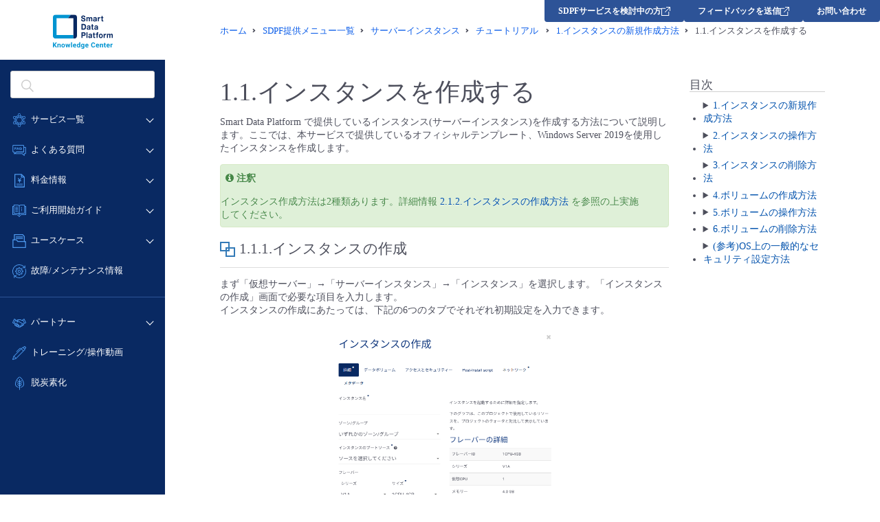

--- FILE ---
content_type: text/html; charset=UTF-8
request_url: https://sdpf.ntt.com/services/docs/server-instance/tutorials/create/from_official.html
body_size: 5873
content:
<!DOCTYPE html>
<html lang="ja">
<head>
	<title>1.1.インスタンスを作成する - サーバーインスタンス チュートリアル | Smart Data Platform Knowledge Center</title>
	<!-- Google Tag Manager -->
	<script>(function(w,d,s,l,i){w[l]=w[l]||[];w[l].push({'gtm.start':
	new Date().getTime(),event:'gtm.js'});var f=d.getElementsByTagName(s)[0],
	j=d.createElement(s),dl=l!='dataLayer'?'&l='+l:'';j.async=true;j.src=
	'https://www.googletagmanager.com/gtm.js?id='+i+dl;f.parentNode.insertBefore(j,f);
	})(window,document,'script','dataLayer','GTM-PJPQS7W');</script>
	<!-- End Google Tag Manager -->
	<meta charset="utf-8" />
	<link rel="shortcut icon" href="https://sdpf.ntt.com/wp-content/themes/sdpf/images/favicon.ico">
	<link rel="apple-touch-icon" sizes="256x256" href="https://sdpf.ntt.com/wp-content/themes/sdpf/images/favicon.ico">
	<link rel="icon" sizes="256x256" href="https://sdpf.ntt.com/wp-content/themes/sdpf/images/favicon.ico">
	<meta http-equiv="X-UA-Compatible" content="IE=edge">
	<meta name="format-detection" content="telephone=no">
	<meta name="viewport" content="width=device-width">
	<meta property="og:site_name" content="チュートリアル  ドキュメント : Smart Data Platform">
	<meta property="og:title" content="チュートリアル  ドキュメント : Smart Data Platform">
	<meta property="og:type" content="website">
	<meta property="og:locale" content="ja_JP">
	<meta name="twitter:card" content="summary_large_image">
	

<link rel="stylesheet" href="https://docs.sdpf.ntt.com/_static/css/basicstrap-base.css" type="text/css" />
<link rel="stylesheet" href="https://docs.sdpf.ntt.com/_static/css/sphinx_base.css">
<link rel="stylesheet" id="current-theme" href="https://docs.sdpf.ntt.com/_static/css/bootstrap3/bootstrap.min.css" type="text/css" />
<link rel="stylesheet" id="current-adjust-theme" type="text/css" />

<link rel="stylesheet" href="https://docs.sdpf.ntt.com/_static/css/font-awesome.min.css">
<link rel="stylesheet" href="https://docs.sdpf.ntt.com/_static/css/styles.css" type="text/css" />
<link rel="stylesheet" href="https://docs.sdpf.ntt.com/_static/pygments.css" type="text/css" />
<link rel="stylesheet" href="../_static/pygments.css" type="text/css" />
<link rel="stylesheet" href="../_static/css/styles.css" type="text/css" />
	<link rel="stylesheet" href="https://sdpf.ntt.com/wp-content/themes/sdpf/css/common.css" />
	<link rel="stylesheet" href="https://sdpf.ntt.com/wp-content/themes/sdpf/css/common-bp.css" />
	<link rel="stylesheet" href="https://sdpf.ntt.com/wp-content/themes/sdpf/css/common-sp.css" />
	<link rel="stylesheet" href="https://sdpf.ntt.com/wp-content/themes/sdpf/css/doc.css" />
	<script type="text/javascript" src="https://sdpf.ntt.com/wp-content/themes/sdpf/js/jquery.js"></script>
    <script type="text/javascript" src="https://sdpf.ntt.com/wp-content/themes/sdpf/js/sphinx.js"></script>
	<script async src="https://www.googletagmanager.com/gtag/js?id=G-ZL75NGV4G5"></script>
	<!-- Google tag (gtag.js) -->
	<script async src="https://www.googletagmanager.com/gtag/js?id=G-ZL75NGV4G5"></script>
	<script>
		window.dataLayer = window.dataLayer || [];
		function gtag(){dataLayer.push(arguments);}
		gtag('js', new Date());
		gtag('config', 'G-ZL75NGV4G5');
	</script>
	<script type="text/javascript">
		!function(){
		  var G = GALFSRAM = window.GALFSRAM || {}
		  G.mfx = G.mfx || {}
		  G.mfx.router_mode = 'history'
		}();
	</script>

    <link href="https://ce.mf.marsflag.com/latest/css/mf-search.css" rel="stylesheet" type="text/css" media="all" charset="UTF-8">
	<link rel="stylesheet" href="https://sdpf.ntt.com/wp-content/themes/sdpf/css/mf-header.css" />
</head>
<body role="document" class="page">
<!-- Google Tag Manager (noscript) -->
<noscript><iframe src="https://www.googletagmanager.com/ns.html?id=GTM-PJPQS7W"
	height="0" width="0" style="display:none;visibility:hidden"></iframe></noscript>
<!-- End Google Tag Manager (noscript) -->
	<div id="whole-cont">
        <aside></aside>

		<div id="main-cont">
			<main>
<nav class="breadcrumbles">
	<ul itemscope itemtype="http://schema.org/BreadcrumbList">
	<li itemprop="itemListElement" itemscope itemtype="http://schema.org/ListItem"><a itemprop="item" href="/"><span itemprop="name">ホーム</span></a><meta itemprop="position" content="1" /></li>
	<li itemprop="itemListElement" itemscope itemtype="http://schema.org/ListItem"><a itemprop="item" href="/services/"><span itemprop="name">SDPF提供メニュー一覧</span></a><meta itemprop="position" content="2" /></li>
	<li itemprop="itemListElement" itemscope itemtype="http://schema.org/ListItem"><a itemprop="item" href="/services/server-instance/"><span itemprop="name">サーバーインスタンス</span></a><meta itemprop="position" content="3" /></li>
	
	<li itemprop="itemListElement" itemscope itemtype="http://schema.org/ListItem"><a itemprop="item" href="../index.html"><span itemprop="name">チュートリアル&nbsp;</span></a><meta itemprop="position" content="4" /></li>
		
	<li itemprop="itemListElement" itemscope itemtype="http://schema.org/ListItem"><a itemprop="item" href="index.html"><span itemprop="name">1.インスタンスの新規作成方法</span></a><meta itemprop="position" content="5" /></li>
			
	<li itemprop="itemListElement" itemscope itemtype="http://schema.org/ListItem"><span itemprop="name">1.1.インスタンスを作成する</span><meta itemprop="position" content="5" /></li>

	</ul>
</nav>

	<div class="panel-doc">
		<div class="row">
			<div class="col-md-9" id="content-wrapper">
				
  <div class="section" id="id1">
<h1>1.1.インスタンスを作成する<a class="headerlink" href="#id1" title="この見出しへのパーマリンク">¶</a></h1>
<div class="line-block">
<div class="line">Smart Data Platform で提供しているインスタンス(サーバーインスタンス)を作成する方法について説明します。ここでは、本サービスで提供しているオフィシャルテンプレート、Windows Server 2019を使用したインスタンスを作成します。</div>
</div>
<div class="admonition note">
<p class="admonition-title">注釈</p>
<div class="line-block">
<div class="line">インスタンス作成方法は2種類あります。詳細情報 <a class="reference external" href="/services/docs/server-instance/service-descriptions/virtual-server.html#id8">2.1.2.インスタンスの作成方法</a> を参照の上実施してください。</div>
</div>
</div>
<div class="section" id="id3">
<h2>1.1.1.インスタンスの作成<a class="headerlink" href="#id3" title="この見出しへのパーマリンク">¶</a></h2>
<div class="line-block">
<div class="line">まず「仮想サーバー」→「サーバーインスタンス」→「インスタンス」を選択します。「インスタンスの作成」画面で必要な項目を入力します。</div>
<div class="line">インスタンスの作成にあたっては、下記の6つのタブでそれぞれ初期設定を入力できます。</div>
</div>
<div class="figure align-default">
<a class="reference internal image-reference" href="../_images/instance_create_detail.png"><img alt="「インスタンスの起動」" src="../_images/instance_create_detail.png" style="width: 50%;" /></a>
</div>
<table class="colwidths-given docutils align-default">
<colgroup>
<col style="width: 25%" />
<col style="width: 75%" />
</colgroup>
<tbody>
<tr class="row-odd"><td><p>詳細</p></td>
<td><p>ご利用になるサーバー名称やスペック(フレーバー)、サーバーの起動イメージ、サーバーを設置するゾーン/グループの設定</p></td>
</tr>
<tr class="row-even"><td><p>データボリューム</p></td>
<td><p>データボリュームを追加してインスタンスを作成する場合に、追加するボリュームを指定します</p></td>
</tr>
<tr class="row-odd"><td><p>アクセスとセキュリティー</p></td>
<td><p>サーバー管理者のキーペアの登録およびSSHでアクセスする際の管理者パスワードの設定</p></td>
</tr>
<tr class="row-even"><td><p>Post-Install script</p></td>
<td><p>サーバーの初期設定において、お客様側でカスタマイズを実施したい場合にスクリプトをアップロードしておくことで、作成時にスクリプトを実行します</p></td>
</tr>
<tr class="row-odd"><td><p>ネットワーク</p></td>
<td><p>サーバーが接続するロジカルネットワーク、およびIPアドレスの設定。事前にロジカルネットワークを作成しておく必要があります。</p></td>
</tr>
<tr class="row-even"><td><p>メタデータ</p></td>
<td><p>インスタンスに対してHA機能を有効化、メタデータの登録ができます。</p></td>
</tr>
<tr class="row-odd"><td><p>セキュリティグループ</p></td>
<td><p>インスタンスを作成する際に接続するネットワークのポートに対して、セキュリティグループを適用できます。</p></td>
</tr>
</tbody>
</table>
<div class="admonition note">
<p class="admonition-title">注釈</p>
<div class="line-block">
<div class="line"><em>メタデータの登録</em></div>
<div class="line">メタデータではお客さまが任意にキーバリューの追加を設定することができ、複数のインスタンスを1つのシステムとしてグルーピングして管理する際などに利用できます。</div>
</div>
</div>
</div>
<div class="section" id="id4">
<h2>1.1.2.インスタンスの作成 - 詳細<a class="headerlink" href="#id4" title="この見出しへのパーマリンク">¶</a></h2>
<p>ここでは、インスタンスのOS上ホスト名やスペック(flavor)、サーバーの起動イメージ、サーバーを設置するゾーン/グループの設定をします。</p>
<div class="figure align-default">
<a class="reference internal image-reference" href="../_images/instance_create_detail2.png"><img alt="「インスタンスの起動」" src="../_images/instance_create_detail2.png" style="width: 50%;" /></a>
</div>
<div class="line-block">
<div class="line"><br /></div>
</div>
<table class="docutils align-default">
<colgroup>
<col style="width: 50%" />
<col style="width: 50%" />
</colgroup>
<tbody>
<tr class="row-odd"><td><p>インスタンス名</p></td>
<td><p>サーバーインスタンスの名前</p></td>
</tr>
<tr class="row-even"><td><p>ゾーン/グループ</p></td>
<td><p>サーバーインスタンスを作成するゾーン/グループをプルダウンから選択</p></td>
</tr>
<tr class="row-odd"><td><p>インスタンスのブートソース</p></td>
<td><div class="line-block">
<div class="line">・サーバーインスタンスを作成する際のブートイメージを「イメージ」、「スナップショット」、「ボリューム」の中から選択します。</div>
<div class="line-block">
<div class="line">使用するブートソースの種別に合わせて選択してください。</div>
</div>
<div class="line">ここでは「イメージから」を選択します。</div>
<div class="line">・「ボリューム」を選択する場合は以下チュートリアルを参照してください。</div>
<div class="line"><a class="reference internal" href="index2.html"><span class="doc">4.ボリュームの作成方法</span></a></div>
<div class="line">・「スナップショット」を選択する場合は以下チュートリアルを参照してください。</div>
<div class="line"><a class="reference internal" href="../setting/create_snapshot.html"><span class="doc">2.6.インスタンスのスナップショットを作成する</span></a></div>
</div>
</td>
</tr>
<tr class="row-even"><td><p>イメージ名</p></td>
<td><p>作成するインスタンスのベースとなるイメージを選択します。ここでは、サーバーインスタンス用のWindowsテンプレートを選択します。</p></td>
</tr>
<tr class="row-odd"><td><p>フレーバー</p></td>
<td><div class="line-block">
<div class="line">コンピュートのシリーズとサイズを選択します。</div>
<div class="line">・シリーズ</div>
<div class="line">先頭2文字がコンピュートのバージョンを示します。</div>
<div class="line">3文字目はボリュームのタイプを示します。</div>
<div class="line">・コンピュートのサイズ</div>
<div class="line">(CPU数) - (メモリサイズ)で示します。</div>
</div>
</td>
</tr>
</tbody>
</table>
<div class="admonition note">
<p class="admonition-title">注釈</p>
<p>インスタンスの作成時に、各項目は上から順番に選択してください。 順番通りに項目を選択しないと、他の項目で選択した内容がリセットされますので注意してください。</p>
</div>
<div class="admonition note">
<p class="admonition-title">注釈</p>
<p>インスタンスのブートソースを、「イメージ」として選択された場合は、インスタンス作成・起動時に自動で起動イメージの入ったボリュームが作成され、インスタンスが起動します。
ただし、インスタンスを削除した際に、起動イメージの入ったボリュームは削除されます。</p>
</div>
<div class="admonition note">
<p class="admonition-title">注釈</p>
<div class="line-block">
<div class="line">ゾーン/グループに関する説明は、 <a class="reference external" href="/docs/about-region-zone-group/service-descriptions/region_zone_group.html">エリア、リージョン、ゾーン/グループの詳細情報</a> を参照してください。</div>
</div>
</div>
</div>
<div class="section" id="id6">
<h2>1.1.3.インスタンスの作成 - データボリューム<a class="headerlink" href="#id6" title="この見出しへのパーマリンク">¶</a></h2>
<div class="line-block">
<div class="line">続いて、「データボリューム」タブをクリックし、インスタンスに追加したいデータディスクを選択します。</div>
<div class="line">ルートディスクだけでは必要な容量が足りない場合は、データディスクを事前に作成する必要があります。</div>
<div class="line">データディスクの作成にあたっては、<a class="reference internal" href="add_disk.html"><span class="doc">4.1.データボリュームの新規作成方法</span></a> を確認してください。</div>
</div>
<div class="figure align-default">
<a class="reference internal image-reference" href="../_images/instance_create_disk.png"><img alt="「インスタンスの起動」データボリューム" src="../_images/instance_create_disk.png" style="width: 45%;" /></a>
</div>
<div class="line-block">
<div class="line"><br /></div>
</div>
</div>
<div class="section" id="id7">
<h2>1.1.4.インスタンスの作成 - アクセスとセキュリティ<a class="headerlink" href="#id7" title="この見出しへのパーマリンク">¶</a></h2>
<p>サーバーインスタンスへのログインにキーペアを使用したい場合、インスタンス作成時にキーペアを指定できます。</p>
<div class="admonition note">
<p class="admonition-title">注釈</p>
<p>キーペアの作成にあたっては、以下の2通りの方法があります。</p>
<ol class="arabic simple">
<li><p>「サーバーインスタンス」→「コンピュート」と進み、「キーペア」のタブをクリックして、「キーペアの作成」を実行します。「キーペアの作成」を実行すると、.pemファイルのダウンロードが自動で行われます。.pemファイルは、作成したサーバーインスタンスのログインにあたっての秘密鍵となりますので、大切に保管してください。</p></li>
</ol>
<blockquote>
<div><div class="figure align-default">
<a class="reference internal image-reference" href="../_images/instance_create_keypair.png"><img alt="キーペアの作成" src="../_images/instance_create_keypair.png" style="width: 60%;" /></a>
</div>
</div></blockquote>
<ol class="arabic simple" start="2">
<li><p>サーバーインスタンス作成時に、キーペアのインポートを実施。インポートにあたっては、事前にお客さま側の端末においてssh-keygenコマンドを使用して公開鍵・秘密鍵を作成しておく必要があります。</p></li>
</ol>
</div>
<div class="line-block">
<div class="line"><br /></div>
</div>
</div>
<div class="section" id="post-install-script">
<h2>1.1.5.インスタンスの作成 - Post-install script<a class="headerlink" href="#post-install-script" title="この見出しへのパーマリンク">¶</a></h2>
<div class="line-block">
<div class="line">サーバーの初期設定において、お客様側でカスタマイズを実施したい場合にスクリプトをアップロードしておくことで、作成時にスクリプトを実行できます。</div>
</div>
<div class="figure align-default">
<a class="reference internal image-reference" href="../_images/instance_create_postinstall.png"><img alt="VS Post-install Script" src="../_images/instance_create_postinstall.png" style="width: 45%;" /></a>
</div>
<div class="line-block">
<div class="line"><br /></div>
</div>
</div>
<div class="section" id="id8">
<h2>1.1.6.インスタンスの作成 - ネットワーク<a class="headerlink" href="#id8" title="この見出しへのパーマリンク">¶</a></h2>
<div class="line-block">
<div class="line">インスタンスと接続するネットワークを設定します。「利用可能なロジカルネットワーク」に表示されているロジカルネットワークの中からこのインスタンスが接続するものを選択し、「選択済みロジカルネットワーク」に移動させます。</div>
<div class="line">また、下図のように割り当てるIPアドレスを入力して指定できます。</div>
<div class="line">なお、「選択済み」ネットワークの上から順番にNICおよびIPアドレスが割り当てられます。</div>
</div>
<p>ここでは、作成するインスタンスを1つのネットワークに接続するため、下図のように設定しています。</p>
<div class="figure align-default">
<a class="reference internal image-reference" href="../_images/instance_create_network.png"><img alt="「インスタンスの起動」ネットワークタブ" src="../_images/instance_create_network.png" style="width: 45%;" /></a>
</div>
<div class="admonition note">
<p class="admonition-title">注釈</p>
<p>静的にIPアドレスを付与したい場合は、上図のように設定したいNICにIPアドレスを手動で入力します。入力されない場合は、IPアドレスはロジカルネットワークの作成時点で設定した「IPアドレス割り当てプール」から自動的に払い出されます。</p>
<p>接続先ポートを指定する場合は、対象ポートにあらかじめ固定IPアドレスを設定しないとドロップダウンリストに表示されません。ポートの追加手順は <a class="reference external" href="https://sdpf.ntt.com/services/docs/logical-network/tutorials/logicalnetwork.html#id9">こちら</a> をご覧ください。</p>
</div>
</div>
<div class="section" id="id10">
<h2>1.1.7.インスタンスの作成 - メタデータ<a class="headerlink" href="#id10" title="この見出しへのパーマリンク">¶</a></h2>
<p>インスタンスのメタデータを設定します。ここでは作成するインスタンスに対してHA機能の有無を選択できます。</p>
<div class="figure align-default">
<a class="reference internal image-reference" href="../_images/instance_create_metadata.png"><img alt="メタデータ" src="../_images/instance_create_metadata.png" style="width: 45%;" /></a>
</div>
<div class="admonition note">
<p class="admonition-title">注釈</p>
<p>HA機能をオフにしたインスタンスが当社メンテナンス等により停止した場合、自動で起動はされませんので、お客さま自身で起動する必要があります。</p>
</div>
<div class="line-block">
<div class="line"><br /></div>
</div>
</div>
<div class="section" id="id11">
<h2>1.1.8.インスタンスの作成 - セキュリティグループ<a class="headerlink" href="#id11" title="この見出しへのパーマリンク">¶</a></h2>
<div class="line-block">
<div class="line">インスタンスを作成する際に接続するネットワークのポートに、セキュリティグループを適用できます。</div>
<div class="line">適用したいセキュリティグループ名のチェックボックスにチェックを入れると、すべてのポートに適用されます。</div>
<div class="line">いずれのセキュリティグループも選択しなかった場合は、すべての通信を許可するセキュリティグループ（permit-any）が自動的に適用されます。</div>
</div>
<div class="figure align-default">
<a class="reference internal image-reference" href="../_images/instance_create_securitygroup.png"><img alt="セキュリティグループ" src="../_images/instance_create_securitygroup.png" style="width: 45%;" /></a>
</div>
<div class="line-block">
<div class="line"><br /></div>
</div>
<div class="admonition note">
<p class="admonition-title">注釈</p>
<ul class="simple">
<li><p>セキュリティグループは事前に作成しておく必要があります。</p></li>
<li><p>セキュリティグループの仕様・操作手順は、 <a class="reference external" href="https://sdpf.ntt.com/services/security-group/">こちら</a> をご覧ください。</p></li>
</ul>
</div>
<div class="line-block">
<div class="line"><br /></div>
</div>
<div class="line-block">
<div class="line">すべての設定が完了したら、右下の「インスタンスの作成」をクリックし、インスタンスの作成を実行します。</div>
<div class="line">インスタンスの作成が完了すると、一覧画面に作成されたインスタンスがリストに追加されて表示されます。</div>
</div>
<div class="figure align-default">
<a class="reference internal image-reference" href="../_images/instance_list.png"><img alt="インスタンス一覧" src="../_images/instance_list.png" style="width: 60%;" /></a>
</div>
<div class="line-block">
<div class="line"><br /></div>
</div>
<div class="admonition note">
<p class="admonition-title">注釈</p>
<div class="line-block">
<div class="line">Windows Serverご利用時のタイムゾーン設定はUTCを推奨します。</div>
<div class="line">タイムゾーン設定をJSTで利用する場合、</div>
<div class="line">仮想サーバーの再起動、ストレージのI/O遅延の発生によりシステム時刻がUTCに戻る可能性があります。</div>
<div class="line">タイムゾーン設定をJSTでご利用いただく際には、以下のように設定することを推奨します。</div>
<div class="line"><br /></div>
<div class="line">回避策</div>
<div class="line">1. コマンドプロンプトウィンドウを開きます。</div>
<div class="line">2. 下記コマンドを実行し、RealTimeIsUniversal レジストリキーを設定します。</div>
<div class="line"><br /></div>
<div class="line">reg add &quot;HKEY_LOCAL_MACHINESystemCurrentControlSetControlTimeZoneInformation&quot; /v RealTimeIsUniversal /d 1 /t REG_DWORD /f</div>
<div class="line"><br /></div>
<div class="line">3.下記コマンドを実行し、RealTimeIsUniversalが登録されたことを確認します。</div>
<div class="line">reg query &quot;HKEY_LOCAL_MACHINESystemCurrentControlSetControlTimeZoneInformation&quot; /s</div>
<div class="line">実行結果にて、</div>
<div class="line">RealTimeIsUniversal    REG_DWORD    0x1が出力されることを確認してください。</div>
</div>
</div>
<div class="admonition note">
<p class="admonition-title">注釈</p>
<p>オフィシャルイメージテンプレートのCentOS、Rocky Linux、Ubuntuを使用して作成されたインスタンスの初期ユーザおよびパスワードについては、下記詳細情報を確認してください。</p>
<ul class="simple">
<li><p>Cent OS  <a class="reference external" href="https://sdpf.ntt.com/services/docs/os/service-descriptions/rsts/centos.html#id10">https://sdpf.ntt.com/services/docs/os/service-descriptions/rsts/centos.html#id10</a></p></li>
<li><p>Rocky Linux <a class="reference external" href="https://sdpf.ntt.com/services/docs/os/service-descriptions/rsts/rocky.html#id10">https://sdpf.ntt.com/services/docs/os/service-descriptions/rsts/rocky.html#id10</a></p></li>
<li><p>Ubuntu <a class="reference external" href="https://sdpf.ntt.com/services/docs/os/service-descriptions/rsts/ubuntu.html#id10">https://sdpf.ntt.com/services/docs/os/service-descriptions/rsts/ubuntu.html#id10</a></p></li>
</ul>
<p>また、初回ログイン後、パスワードを任意のものに変更できます。</p>
</div>
<div class="admonition note">
<p class="admonition-title">注釈</p>
<p>作成したリソースを直接インターネットゲートウェイに接続される場合は、外部からの攻撃の被害を防ぐためにOS上でのセキュリティ設定を実施していただくことを推奨します。一般的な設定方法については、 <a class="reference internal" href="../securitysettings.html"><span class="doc">(参考)OS上の一般的なセキュリティ設定方法</span></a> を確認してください。</p>
</div>
</div>
</div>


			</div>
			
		  		
<div class="col-md-3 hidden-xs" id="sidebar-wrapper">
  <div class="docs-sidebar hidden-xs" role="navigation" aria-label="main navigation">
    <div id="toc" class="sidebarRow">
      
      <h3 class="no-top-margin">目次</h3>
      
      <ul class="current">
<li class="toctree-l1 current"><a class="reference internal" href="index.html">1.インスタンスの新規作成方法</a><ul class="current">
<li class="toctree-l2 current"><a class="current reference internal" href="#">1.1.インスタンスを作成する</a></li>
</ul>
</li>
<li class="toctree-l1"><a class="reference internal" href="../setting/index.html">2.インスタンスの操作方法</a><ul>
<li class="toctree-l2"><a class="reference internal" href="../setting/operations.html">2.1.サーバーインスタンスの操作内容を選択する</a></li>
<li class="toctree-l2"><a class="reference internal" href="../setting/add_interface.html">2.2.インスタンスへNWインターフェイスを追加する</a></li>
<li class="toctree-l2"><a class="reference internal" href="../setting/ntp_connection.html">2.3.NTPサーバーに接続する</a></li>
<li class="toctree-l2"><a class="reference internal" href="../setting/license_activation.html">2.4.OSライセンスのアクティベーションを実施する</a></li>
<li class="toctree-l2"><a class="reference internal" href="../setting/stop_virtualserver.html">2.5.インスタンスを停止する</a></li>
<li class="toctree-l2"><a class="reference internal" href="../setting/create_snapshot.html">2.6.インスタンスのスナップショットを作成する</a></li>
<li class="toctree-l2"><a class="reference internal" href="../setting/flavor.html">2.7.インスタンスのフレーバーを変更する</a></li>
<li class="toctree-l2"><a class="reference internal" href="../setting/change_cpusockets.html">2.8.ソケット数変更手順</a></li>
</ul>
</li>
<li class="toctree-l1"><a class="reference internal" href="../terminate_instance.html">3.インスタンスの削除方法</a><ul>
<li class="toctree-l2"><a class="reference internal" href="../terminate_instance.html#id2">3.1.インスタンス削除手順</a></li>
</ul>
</li>
<li class="toctree-l1"><a class="reference internal" href="index2.html">4.ボリュームの作成方法</a><ul>
<li class="toctree-l2"><a class="reference internal" href="add_disk.html">4.1.データボリュームの新規作成方法</a></li>
<li class="toctree-l2"><a class="reference internal" href="create_bootablevol.html">4.2.ブータブルボリュームを作成する</a></li>
<li class="toctree-l2"><a class="reference internal" href="from_privateiso.html">4.3.プライベートISOイメージからブータブルボリュームを作成する</a></li>
</ul>
</li>
<li class="toctree-l1"><a class="reference internal" href="../setting/index2.html">5.ボリュームの操作方法</a><ul>
<li class="toctree-l2"><a class="reference internal" href="../setting/expand_volume.html">5.1.ボリュームを拡張する</a></li>
<li class="toctree-l2"><a class="reference internal" href="../setting/create_volumeimage.html">5.2.ボリュームをイメージ管理へアップロードする</a></li>
</ul>
</li>
<li class="toctree-l1"><a class="reference internal" href="../terminate_volume.html">6.ボリュームの削除方法</a><ul>
<li class="toctree-l2"><a class="reference internal" href="../terminate_volume.html#id2">6.1.ボリューム削除手順</a></li>
</ul>
</li>
<li class="toctree-l1"><a class="reference internal" href="../securitysettings.html">(参考)OS上の一般的なセキュリティ設定方法</a><ul>
<li class="toctree-l2"><a class="reference internal" href="../securitysettings.html#id1">ゲストOSパスワードに対して強度の高いパスワード設定</a></li>
<li class="toctree-l2"><a class="reference internal" href="../securitysettings.html#osip">ゲストOSでのIPフィルタ／ファイアウォールでのアクセス制限</a></li>
</ul>
</li>
</ul>

    </div>
  </div>
</div> 
		 	
			
		</div>
		<hr>
		<div class="row">
			<div class="col-md-5">
			  <a href="index.html" title="前の章へ">
			  <i class="fa fa-arrow-circle-left"></i> 1.インスタンスの新規作成方法</a>
			</div>
			<div class="col-md-2">
			</div>
			<div class="col-md-5 text-right">
			  <a href="../setting/index.html" title="次の章へ">2.インスタンスの操作方法 <i class="fa fa-arrow-circle-right"></i></a>
			</div>
		  </div>
		</div>
		</main>
		<div id="pagetop"><a href="#whole-cont"></a></div>
	</div>
</div>
<footer></footer>
</body>
</html>

--- FILE ---
content_type: text/html; charset=UTF-8
request_url: https://sdpf.ntt.com/gn/
body_size: 13924
content:
<!-- ↓ハッシュを使わずにクエリストリングでパラメタを管理する場合に記述 -->
<script type="text/javascript">
    !function(){
      var G = GALFSRAM = window.GALFSRAM || {}
      G.mfx = G.mfx || {}
      G.mfx.router_mode = 'history'
    }();
</script>
<!DOCTYPE html>
<html lang="ja">

<head>
	<meta charset="utf-8">
	<link rel="shortcut icon" href="https://sdpf.ntt.com/wp-content/themes/sdpf/images/favicon.ico">
	<link rel="apple-touch-icon" sizes="256x256" href="https://sdpf.ntt.com/wp-content/themes/sdpf/images/favicon.ico">
	<link rel="icon" sizes="256x256" href="https://sdpf.ntt.com/wp-content/themes/sdpf/images/favicon.ico">
	<meta http-equiv="X-UA-Compatible" content="IE=edge">
	<meta name="format-detection" content="telephone=no">
	<meta name="viewport" content="width=device-width">
	<title>gn - Smart Data Platform Knowledge Center</title>
	<style>img:is([sizes="auto" i], [sizes^="auto," i]) { contain-intrinsic-size: 3000px 1500px }</style>
	
		<!-- All in One SEO 4.8.7 - aioseo.com -->
	<meta name="robots" content="max-image-preview:large" />
	<link rel="canonical" href="https://sdpf.ntt.com/gn/" />
	<meta name="generator" content="All in One SEO (AIOSEO) 4.8.7" />
		<meta property="og:locale" content="ja_JP" />
		<meta property="og:site_name" content="Smart Data Platform Knowledge Center - Smart Data Platform" />
		<meta property="og:type" content="article" />
		<meta property="og:title" content="gn - Smart Data Platform Knowledge Center" />
		<meta property="og:url" content="https://sdpf.ntt.com/gn/" />
		<meta property="article:published_time" content="2021-03-05T04:05:02+00:00" />
		<meta property="article:modified_time" content="2021-03-09T04:18:56+00:00" />
		<meta name="twitter:card" content="summary" />
		<meta name="twitter:title" content="gn - Smart Data Platform Knowledge Center" />
		<script type="application/ld+json" class="aioseo-schema">
			{"@context":"https:\/\/schema.org","@graph":[{"@type":"BreadcrumbList","@id":"https:\/\/sdpf.ntt.com\/gn\/#breadcrumblist","itemListElement":[{"@type":"ListItem","@id":"https:\/\/sdpf.ntt.com#listItem","position":1,"name":"Home","item":"https:\/\/sdpf.ntt.com","nextItem":{"@type":"ListItem","@id":"https:\/\/sdpf.ntt.com\/gn\/#listItem","name":"gn"}},{"@type":"ListItem","@id":"https:\/\/sdpf.ntt.com\/gn\/#listItem","position":2,"name":"gn","previousItem":{"@type":"ListItem","@id":"https:\/\/sdpf.ntt.com#listItem","name":"Home"}}]},{"@type":"Organization","@id":"https:\/\/sdpf.ntt.com\/#organization","name":"Smart Data Platform Knowledge Center","description":"Smart Data Platform","url":"https:\/\/sdpf.ntt.com\/"},{"@type":"WebPage","@id":"https:\/\/sdpf.ntt.com\/gn\/#webpage","url":"https:\/\/sdpf.ntt.com\/gn\/","name":"gn - Smart Data Platform Knowledge Center","inLanguage":"ja","isPartOf":{"@id":"https:\/\/sdpf.ntt.com\/#website"},"breadcrumb":{"@id":"https:\/\/sdpf.ntt.com\/gn\/#breadcrumblist"},"datePublished":"2021-03-05T13:05:02+09:00","dateModified":"2021-03-09T13:18:56+09:00"},{"@type":"WebSite","@id":"https:\/\/sdpf.ntt.com\/#website","url":"https:\/\/sdpf.ntt.com\/","name":"Smart Data Platform Knowledge Center","alternateName":"SDPF Knowledge Center","description":"Smart Data Platform","inLanguage":"ja","publisher":{"@id":"https:\/\/sdpf.ntt.com\/#organization"}}]}
		</script>
		<!-- All in One SEO -->


<!-- Google Tag Manager for WordPress by gtm4wp.com -->
<script data-cfasync="false" data-pagespeed-no-defer>
	var gtm4wp_datalayer_name = "dataLayer";
	var dataLayer = dataLayer || [];

	const gtm4wp_scrollerscript_debugmode         = false;
	const gtm4wp_scrollerscript_callbacktime      = 100;
	const gtm4wp_scrollerscript_readerlocation    = 150;
	const gtm4wp_scrollerscript_contentelementid  = "content";
	const gtm4wp_scrollerscript_scannertime       = 60;
</script>
<!-- End Google Tag Manager for WordPress by gtm4wp.com --><link rel='dns-prefetch' href='//ce.mf.marsflag.com' />
		<!-- This site uses the Google Analytics by MonsterInsights plugin v9.7.0 - Using Analytics tracking - https://www.monsterinsights.com/ -->
							<script src="//www.googletagmanager.com/gtag/js?id=G-ZL75NGV4G5"  data-cfasync="false" data-wpfc-render="false" type="text/javascript" async></script>
			<script data-cfasync="false" data-wpfc-render="false" type="text/javascript">
				var mi_version = '9.7.0';
				var mi_track_user = true;
				var mi_no_track_reason = '';
								var MonsterInsightsDefaultLocations = {"page_location":"https:\/\/sdpf.ntt.com\/gn\/","page_referrer":"https:\/\/sdpf.ntt.com\/services\/docs\/fic\/service-descriptions\/support\/support.html"};
								if ( typeof MonsterInsightsPrivacyGuardFilter === 'function' ) {
					var MonsterInsightsLocations = (typeof MonsterInsightsExcludeQuery === 'object') ? MonsterInsightsPrivacyGuardFilter( MonsterInsightsExcludeQuery ) : MonsterInsightsPrivacyGuardFilter( MonsterInsightsDefaultLocations );
				} else {
					var MonsterInsightsLocations = (typeof MonsterInsightsExcludeQuery === 'object') ? MonsterInsightsExcludeQuery : MonsterInsightsDefaultLocations;
				}

								var disableStrs = [
										'ga-disable-G-ZL75NGV4G5',
									];

				/* Function to detect opted out users */
				function __gtagTrackerIsOptedOut() {
					for (var index = 0; index < disableStrs.length; index++) {
						if (document.cookie.indexOf(disableStrs[index] + '=true') > -1) {
							return true;
						}
					}

					return false;
				}

				/* Disable tracking if the opt-out cookie exists. */
				if (__gtagTrackerIsOptedOut()) {
					for (var index = 0; index < disableStrs.length; index++) {
						window[disableStrs[index]] = true;
					}
				}

				/* Opt-out function */
				function __gtagTrackerOptout() {
					for (var index = 0; index < disableStrs.length; index++) {
						document.cookie = disableStrs[index] + '=true; expires=Thu, 31 Dec 2099 23:59:59 UTC; path=/';
						window[disableStrs[index]] = true;
					}
				}

				if ('undefined' === typeof gaOptout) {
					function gaOptout() {
						__gtagTrackerOptout();
					}
				}
								window.dataLayer = window.dataLayer || [];

				window.MonsterInsightsDualTracker = {
					helpers: {},
					trackers: {},
				};
				if (mi_track_user) {
					function __gtagDataLayer() {
						dataLayer.push(arguments);
					}

					function __gtagTracker(type, name, parameters) {
						if (!parameters) {
							parameters = {};
						}

						if (parameters.send_to) {
							__gtagDataLayer.apply(null, arguments);
							return;
						}

						if (type === 'event') {
														parameters.send_to = monsterinsights_frontend.v4_id;
							var hookName = name;
							if (typeof parameters['event_category'] !== 'undefined') {
								hookName = parameters['event_category'] + ':' + name;
							}

							if (typeof MonsterInsightsDualTracker.trackers[hookName] !== 'undefined') {
								MonsterInsightsDualTracker.trackers[hookName](parameters);
							} else {
								__gtagDataLayer('event', name, parameters);
							}
							
						} else {
							__gtagDataLayer.apply(null, arguments);
						}
					}

					__gtagTracker('js', new Date());
					__gtagTracker('set', {
						'developer_id.dZGIzZG': true,
											});
					if ( MonsterInsightsLocations.page_location ) {
						__gtagTracker('set', MonsterInsightsLocations);
					}
										__gtagTracker('config', 'G-ZL75NGV4G5', {"forceSSL":"true","link_attribution":"true"} );
										window.gtag = __gtagTracker;										(function () {
						/* https://developers.google.com/analytics/devguides/collection/analyticsjs/ */
						/* ga and __gaTracker compatibility shim. */
						var noopfn = function () {
							return null;
						};
						var newtracker = function () {
							return new Tracker();
						};
						var Tracker = function () {
							return null;
						};
						var p = Tracker.prototype;
						p.get = noopfn;
						p.set = noopfn;
						p.send = function () {
							var args = Array.prototype.slice.call(arguments);
							args.unshift('send');
							__gaTracker.apply(null, args);
						};
						var __gaTracker = function () {
							var len = arguments.length;
							if (len === 0) {
								return;
							}
							var f = arguments[len - 1];
							if (typeof f !== 'object' || f === null || typeof f.hitCallback !== 'function') {
								if ('send' === arguments[0]) {
									var hitConverted, hitObject = false, action;
									if ('event' === arguments[1]) {
										if ('undefined' !== typeof arguments[3]) {
											hitObject = {
												'eventAction': arguments[3],
												'eventCategory': arguments[2],
												'eventLabel': arguments[4],
												'value': arguments[5] ? arguments[5] : 1,
											}
										}
									}
									if ('pageview' === arguments[1]) {
										if ('undefined' !== typeof arguments[2]) {
											hitObject = {
												'eventAction': 'page_view',
												'page_path': arguments[2],
											}
										}
									}
									if (typeof arguments[2] === 'object') {
										hitObject = arguments[2];
									}
									if (typeof arguments[5] === 'object') {
										Object.assign(hitObject, arguments[5]);
									}
									if ('undefined' !== typeof arguments[1].hitType) {
										hitObject = arguments[1];
										if ('pageview' === hitObject.hitType) {
											hitObject.eventAction = 'page_view';
										}
									}
									if (hitObject) {
										action = 'timing' === arguments[1].hitType ? 'timing_complete' : hitObject.eventAction;
										hitConverted = mapArgs(hitObject);
										__gtagTracker('event', action, hitConverted);
									}
								}
								return;
							}

							function mapArgs(args) {
								var arg, hit = {};
								var gaMap = {
									'eventCategory': 'event_category',
									'eventAction': 'event_action',
									'eventLabel': 'event_label',
									'eventValue': 'event_value',
									'nonInteraction': 'non_interaction',
									'timingCategory': 'event_category',
									'timingVar': 'name',
									'timingValue': 'value',
									'timingLabel': 'event_label',
									'page': 'page_path',
									'location': 'page_location',
									'title': 'page_title',
									'referrer' : 'page_referrer',
								};
								for (arg in args) {
																		if (!(!args.hasOwnProperty(arg) || !gaMap.hasOwnProperty(arg))) {
										hit[gaMap[arg]] = args[arg];
									} else {
										hit[arg] = args[arg];
									}
								}
								return hit;
							}

							try {
								f.hitCallback();
							} catch (ex) {
							}
						};
						__gaTracker.create = newtracker;
						__gaTracker.getByName = newtracker;
						__gaTracker.getAll = function () {
							return [];
						};
						__gaTracker.remove = noopfn;
						__gaTracker.loaded = true;
						window['__gaTracker'] = __gaTracker;
					})();
									} else {
										console.log("");
					(function () {
						function __gtagTracker() {
							return null;
						}

						window['__gtagTracker'] = __gtagTracker;
						window['gtag'] = __gtagTracker;
					})();
									}
			</script>
			
							<!-- / Google Analytics by MonsterInsights -->
		<script type="text/javascript">
/* <![CDATA[ */
window._wpemojiSettings = {"baseUrl":"https:\/\/s.w.org\/images\/core\/emoji\/16.0.1\/72x72\/","ext":".png","svgUrl":"https:\/\/s.w.org\/images\/core\/emoji\/16.0.1\/svg\/","svgExt":".svg","source":{"concatemoji":"https:\/\/sdpf.ntt.com\/wp-includes\/js\/wp-emoji-release.min.js?ver=6.8.2"}};
/*! This file is auto-generated */
!function(s,n){var o,i,e;function c(e){try{var t={supportTests:e,timestamp:(new Date).valueOf()};sessionStorage.setItem(o,JSON.stringify(t))}catch(e){}}function p(e,t,n){e.clearRect(0,0,e.canvas.width,e.canvas.height),e.fillText(t,0,0);var t=new Uint32Array(e.getImageData(0,0,e.canvas.width,e.canvas.height).data),a=(e.clearRect(0,0,e.canvas.width,e.canvas.height),e.fillText(n,0,0),new Uint32Array(e.getImageData(0,0,e.canvas.width,e.canvas.height).data));return t.every(function(e,t){return e===a[t]})}function u(e,t){e.clearRect(0,0,e.canvas.width,e.canvas.height),e.fillText(t,0,0);for(var n=e.getImageData(16,16,1,1),a=0;a<n.data.length;a++)if(0!==n.data[a])return!1;return!0}function f(e,t,n,a){switch(t){case"flag":return n(e,"\ud83c\udff3\ufe0f\u200d\u26a7\ufe0f","\ud83c\udff3\ufe0f\u200b\u26a7\ufe0f")?!1:!n(e,"\ud83c\udde8\ud83c\uddf6","\ud83c\udde8\u200b\ud83c\uddf6")&&!n(e,"\ud83c\udff4\udb40\udc67\udb40\udc62\udb40\udc65\udb40\udc6e\udb40\udc67\udb40\udc7f","\ud83c\udff4\u200b\udb40\udc67\u200b\udb40\udc62\u200b\udb40\udc65\u200b\udb40\udc6e\u200b\udb40\udc67\u200b\udb40\udc7f");case"emoji":return!a(e,"\ud83e\udedf")}return!1}function g(e,t,n,a){var r="undefined"!=typeof WorkerGlobalScope&&self instanceof WorkerGlobalScope?new OffscreenCanvas(300,150):s.createElement("canvas"),o=r.getContext("2d",{willReadFrequently:!0}),i=(o.textBaseline="top",o.font="600 32px Arial",{});return e.forEach(function(e){i[e]=t(o,e,n,a)}),i}function t(e){var t=s.createElement("script");t.src=e,t.defer=!0,s.head.appendChild(t)}"undefined"!=typeof Promise&&(o="wpEmojiSettingsSupports",i=["flag","emoji"],n.supports={everything:!0,everythingExceptFlag:!0},e=new Promise(function(e){s.addEventListener("DOMContentLoaded",e,{once:!0})}),new Promise(function(t){var n=function(){try{var e=JSON.parse(sessionStorage.getItem(o));if("object"==typeof e&&"number"==typeof e.timestamp&&(new Date).valueOf()<e.timestamp+604800&&"object"==typeof e.supportTests)return e.supportTests}catch(e){}return null}();if(!n){if("undefined"!=typeof Worker&&"undefined"!=typeof OffscreenCanvas&&"undefined"!=typeof URL&&URL.createObjectURL&&"undefined"!=typeof Blob)try{var e="postMessage("+g.toString()+"("+[JSON.stringify(i),f.toString(),p.toString(),u.toString()].join(",")+"));",a=new Blob([e],{type:"text/javascript"}),r=new Worker(URL.createObjectURL(a),{name:"wpTestEmojiSupports"});return void(r.onmessage=function(e){c(n=e.data),r.terminate(),t(n)})}catch(e){}c(n=g(i,f,p,u))}t(n)}).then(function(e){for(var t in e)n.supports[t]=e[t],n.supports.everything=n.supports.everything&&n.supports[t],"flag"!==t&&(n.supports.everythingExceptFlag=n.supports.everythingExceptFlag&&n.supports[t]);n.supports.everythingExceptFlag=n.supports.everythingExceptFlag&&!n.supports.flag,n.DOMReady=!1,n.readyCallback=function(){n.DOMReady=!0}}).then(function(){return e}).then(function(){var e;n.supports.everything||(n.readyCallback(),(e=n.source||{}).concatemoji?t(e.concatemoji):e.wpemoji&&e.twemoji&&(t(e.twemoji),t(e.wpemoji)))}))}((window,document),window._wpemojiSettings);
/* ]]> */
</script>
<link rel='stylesheet' id='mfx-css' href='https://ce.mf.marsflag.com/latest/css/mf-search.css' type='text/css' media='all' />
<link rel='stylesheet' id='mfheader-css' href='https://sdpf.ntt.com/wp-content/themes/sdpf/css/mf-header.css' type='text/css' media='all' />
<style id='wp-emoji-styles-inline-css' type='text/css'>

	img.wp-smiley, img.emoji {
		display: inline !important;
		border: none !important;
		box-shadow: none !important;
		height: 1em !important;
		width: 1em !important;
		margin: 0 0.07em !important;
		vertical-align: -0.1em !important;
		background: none !important;
		padding: 0 !important;
	}
</style>
<link rel='stylesheet' id='wp-block-library-css' href='https://sdpf.ntt.com/wp-includes/css/dist/block-library/style.min.css?ver=6.8.2' type='text/css' media='all' />
<style id='classic-theme-styles-inline-css' type='text/css'>
/*! This file is auto-generated */
.wp-block-button__link{color:#fff;background-color:#32373c;border-radius:9999px;box-shadow:none;text-decoration:none;padding:calc(.667em + 2px) calc(1.333em + 2px);font-size:1.125em}.wp-block-file__button{background:#32373c;color:#fff;text-decoration:none}
</style>
<style id='global-styles-inline-css' type='text/css'>
:root{--wp--preset--aspect-ratio--square: 1;--wp--preset--aspect-ratio--4-3: 4/3;--wp--preset--aspect-ratio--3-4: 3/4;--wp--preset--aspect-ratio--3-2: 3/2;--wp--preset--aspect-ratio--2-3: 2/3;--wp--preset--aspect-ratio--16-9: 16/9;--wp--preset--aspect-ratio--9-16: 9/16;--wp--preset--color--black: #000000;--wp--preset--color--cyan-bluish-gray: #abb8c3;--wp--preset--color--white: #ffffff;--wp--preset--color--pale-pink: #f78da7;--wp--preset--color--vivid-red: #cf2e2e;--wp--preset--color--luminous-vivid-orange: #ff6900;--wp--preset--color--luminous-vivid-amber: #fcb900;--wp--preset--color--light-green-cyan: #7bdcb5;--wp--preset--color--vivid-green-cyan: #00d084;--wp--preset--color--pale-cyan-blue: #8ed1fc;--wp--preset--color--vivid-cyan-blue: #0693e3;--wp--preset--color--vivid-purple: #9b51e0;--wp--preset--gradient--vivid-cyan-blue-to-vivid-purple: linear-gradient(135deg,rgba(6,147,227,1) 0%,rgb(155,81,224) 100%);--wp--preset--gradient--light-green-cyan-to-vivid-green-cyan: linear-gradient(135deg,rgb(122,220,180) 0%,rgb(0,208,130) 100%);--wp--preset--gradient--luminous-vivid-amber-to-luminous-vivid-orange: linear-gradient(135deg,rgba(252,185,0,1) 0%,rgba(255,105,0,1) 100%);--wp--preset--gradient--luminous-vivid-orange-to-vivid-red: linear-gradient(135deg,rgba(255,105,0,1) 0%,rgb(207,46,46) 100%);--wp--preset--gradient--very-light-gray-to-cyan-bluish-gray: linear-gradient(135deg,rgb(238,238,238) 0%,rgb(169,184,195) 100%);--wp--preset--gradient--cool-to-warm-spectrum: linear-gradient(135deg,rgb(74,234,220) 0%,rgb(151,120,209) 20%,rgb(207,42,186) 40%,rgb(238,44,130) 60%,rgb(251,105,98) 80%,rgb(254,248,76) 100%);--wp--preset--gradient--blush-light-purple: linear-gradient(135deg,rgb(255,206,236) 0%,rgb(152,150,240) 100%);--wp--preset--gradient--blush-bordeaux: linear-gradient(135deg,rgb(254,205,165) 0%,rgb(254,45,45) 50%,rgb(107,0,62) 100%);--wp--preset--gradient--luminous-dusk: linear-gradient(135deg,rgb(255,203,112) 0%,rgb(199,81,192) 50%,rgb(65,88,208) 100%);--wp--preset--gradient--pale-ocean: linear-gradient(135deg,rgb(255,245,203) 0%,rgb(182,227,212) 50%,rgb(51,167,181) 100%);--wp--preset--gradient--electric-grass: linear-gradient(135deg,rgb(202,248,128) 0%,rgb(113,206,126) 100%);--wp--preset--gradient--midnight: linear-gradient(135deg,rgb(2,3,129) 0%,rgb(40,116,252) 100%);--wp--preset--font-size--small: 13px;--wp--preset--font-size--medium: 20px;--wp--preset--font-size--large: 36px;--wp--preset--font-size--x-large: 42px;--wp--preset--spacing--20: 0.44rem;--wp--preset--spacing--30: 0.67rem;--wp--preset--spacing--40: 1rem;--wp--preset--spacing--50: 1.5rem;--wp--preset--spacing--60: 2.25rem;--wp--preset--spacing--70: 3.38rem;--wp--preset--spacing--80: 5.06rem;--wp--preset--shadow--natural: 6px 6px 9px rgba(0, 0, 0, 0.2);--wp--preset--shadow--deep: 12px 12px 50px rgba(0, 0, 0, 0.4);--wp--preset--shadow--sharp: 6px 6px 0px rgba(0, 0, 0, 0.2);--wp--preset--shadow--outlined: 6px 6px 0px -3px rgba(255, 255, 255, 1), 6px 6px rgba(0, 0, 0, 1);--wp--preset--shadow--crisp: 6px 6px 0px rgba(0, 0, 0, 1);}:where(.is-layout-flex){gap: 0.5em;}:where(.is-layout-grid){gap: 0.5em;}body .is-layout-flex{display: flex;}.is-layout-flex{flex-wrap: wrap;align-items: center;}.is-layout-flex > :is(*, div){margin: 0;}body .is-layout-grid{display: grid;}.is-layout-grid > :is(*, div){margin: 0;}:where(.wp-block-columns.is-layout-flex){gap: 2em;}:where(.wp-block-columns.is-layout-grid){gap: 2em;}:where(.wp-block-post-template.is-layout-flex){gap: 1.25em;}:where(.wp-block-post-template.is-layout-grid){gap: 1.25em;}.has-black-color{color: var(--wp--preset--color--black) !important;}.has-cyan-bluish-gray-color{color: var(--wp--preset--color--cyan-bluish-gray) !important;}.has-white-color{color: var(--wp--preset--color--white) !important;}.has-pale-pink-color{color: var(--wp--preset--color--pale-pink) !important;}.has-vivid-red-color{color: var(--wp--preset--color--vivid-red) !important;}.has-luminous-vivid-orange-color{color: var(--wp--preset--color--luminous-vivid-orange) !important;}.has-luminous-vivid-amber-color{color: var(--wp--preset--color--luminous-vivid-amber) !important;}.has-light-green-cyan-color{color: var(--wp--preset--color--light-green-cyan) !important;}.has-vivid-green-cyan-color{color: var(--wp--preset--color--vivid-green-cyan) !important;}.has-pale-cyan-blue-color{color: var(--wp--preset--color--pale-cyan-blue) !important;}.has-vivid-cyan-blue-color{color: var(--wp--preset--color--vivid-cyan-blue) !important;}.has-vivid-purple-color{color: var(--wp--preset--color--vivid-purple) !important;}.has-black-background-color{background-color: var(--wp--preset--color--black) !important;}.has-cyan-bluish-gray-background-color{background-color: var(--wp--preset--color--cyan-bluish-gray) !important;}.has-white-background-color{background-color: var(--wp--preset--color--white) !important;}.has-pale-pink-background-color{background-color: var(--wp--preset--color--pale-pink) !important;}.has-vivid-red-background-color{background-color: var(--wp--preset--color--vivid-red) !important;}.has-luminous-vivid-orange-background-color{background-color: var(--wp--preset--color--luminous-vivid-orange) !important;}.has-luminous-vivid-amber-background-color{background-color: var(--wp--preset--color--luminous-vivid-amber) !important;}.has-light-green-cyan-background-color{background-color: var(--wp--preset--color--light-green-cyan) !important;}.has-vivid-green-cyan-background-color{background-color: var(--wp--preset--color--vivid-green-cyan) !important;}.has-pale-cyan-blue-background-color{background-color: var(--wp--preset--color--pale-cyan-blue) !important;}.has-vivid-cyan-blue-background-color{background-color: var(--wp--preset--color--vivid-cyan-blue) !important;}.has-vivid-purple-background-color{background-color: var(--wp--preset--color--vivid-purple) !important;}.has-black-border-color{border-color: var(--wp--preset--color--black) !important;}.has-cyan-bluish-gray-border-color{border-color: var(--wp--preset--color--cyan-bluish-gray) !important;}.has-white-border-color{border-color: var(--wp--preset--color--white) !important;}.has-pale-pink-border-color{border-color: var(--wp--preset--color--pale-pink) !important;}.has-vivid-red-border-color{border-color: var(--wp--preset--color--vivid-red) !important;}.has-luminous-vivid-orange-border-color{border-color: var(--wp--preset--color--luminous-vivid-orange) !important;}.has-luminous-vivid-amber-border-color{border-color: var(--wp--preset--color--luminous-vivid-amber) !important;}.has-light-green-cyan-border-color{border-color: var(--wp--preset--color--light-green-cyan) !important;}.has-vivid-green-cyan-border-color{border-color: var(--wp--preset--color--vivid-green-cyan) !important;}.has-pale-cyan-blue-border-color{border-color: var(--wp--preset--color--pale-cyan-blue) !important;}.has-vivid-cyan-blue-border-color{border-color: var(--wp--preset--color--vivid-cyan-blue) !important;}.has-vivid-purple-border-color{border-color: var(--wp--preset--color--vivid-purple) !important;}.has-vivid-cyan-blue-to-vivid-purple-gradient-background{background: var(--wp--preset--gradient--vivid-cyan-blue-to-vivid-purple) !important;}.has-light-green-cyan-to-vivid-green-cyan-gradient-background{background: var(--wp--preset--gradient--light-green-cyan-to-vivid-green-cyan) !important;}.has-luminous-vivid-amber-to-luminous-vivid-orange-gradient-background{background: var(--wp--preset--gradient--luminous-vivid-amber-to-luminous-vivid-orange) !important;}.has-luminous-vivid-orange-to-vivid-red-gradient-background{background: var(--wp--preset--gradient--luminous-vivid-orange-to-vivid-red) !important;}.has-very-light-gray-to-cyan-bluish-gray-gradient-background{background: var(--wp--preset--gradient--very-light-gray-to-cyan-bluish-gray) !important;}.has-cool-to-warm-spectrum-gradient-background{background: var(--wp--preset--gradient--cool-to-warm-spectrum) !important;}.has-blush-light-purple-gradient-background{background: var(--wp--preset--gradient--blush-light-purple) !important;}.has-blush-bordeaux-gradient-background{background: var(--wp--preset--gradient--blush-bordeaux) !important;}.has-luminous-dusk-gradient-background{background: var(--wp--preset--gradient--luminous-dusk) !important;}.has-pale-ocean-gradient-background{background: var(--wp--preset--gradient--pale-ocean) !important;}.has-electric-grass-gradient-background{background: var(--wp--preset--gradient--electric-grass) !important;}.has-midnight-gradient-background{background: var(--wp--preset--gradient--midnight) !important;}.has-small-font-size{font-size: var(--wp--preset--font-size--small) !important;}.has-medium-font-size{font-size: var(--wp--preset--font-size--medium) !important;}.has-large-font-size{font-size: var(--wp--preset--font-size--large) !important;}.has-x-large-font-size{font-size: var(--wp--preset--font-size--x-large) !important;}
:where(.wp-block-post-template.is-layout-flex){gap: 1.25em;}:where(.wp-block-post-template.is-layout-grid){gap: 1.25em;}
:where(.wp-block-columns.is-layout-flex){gap: 2em;}:where(.wp-block-columns.is-layout-grid){gap: 2em;}
:root :where(.wp-block-pullquote){font-size: 1.5em;line-height: 1.6;}
</style>
<link rel='stylesheet' id='common_pc-css' href='https://sdpf.ntt.com/wp-content/themes/sdpf/css/common.css' type='text/css' media='all' />
<link rel='stylesheet' id='common_breakpoint-css' href='https://sdpf.ntt.com/wp-content/themes/sdpf/css/common-bp.css' type='text/css' media='all' />
<link rel='stylesheet' id='common_sp-css' href='https://sdpf.ntt.com/wp-content/themes/sdpf/css/common-sp.css' type='text/css' media='all' />
<link rel='stylesheet' id='common_bootstrap-css' href='https://sdpf.ntt.com/wp-content/themes/sdpf/css/common-bs.css' type='text/css' media='all' />
<script type="text/javascript" src="https://sdpf.ntt.com/wp-content/plugins/google-analytics-for-wordpress/assets/js/frontend-gtag.min.js?ver=9.7.0" id="monsterinsights-frontend-script-js" async="async" data-wp-strategy="async"></script>
<script data-cfasync="false" data-wpfc-render="false" type="text/javascript" id='monsterinsights-frontend-script-js-extra'>/* <![CDATA[ */
var monsterinsights_frontend = {"js_events_tracking":"true","download_extensions":"doc,pdf,ppt,zip,xls,docx,pptx,xlsx","inbound_paths":"[{\"path\":\"\\\/go\\\/\",\"label\":\"affiliate\"},{\"path\":\"\\\/recommend\\\/\",\"label\":\"affiliate\"}]","home_url":"https:\/\/sdpf.ntt.com","hash_tracking":"false","v4_id":"G-ZL75NGV4G5"};/* ]]> */
</script>
<script type="text/javascript" src="https://sdpf.ntt.com/wp-content/plugins/duracelltomi-google-tag-manager/dist/js/analytics-talk-content-tracking.js?ver=1.22" id="gtm4wp-scroll-tracking-js"></script>
<script type="text/javascript" src="https://sdpf.ntt.com/wp-content/themes/sdpf/js/jquery.js" id="jquery-js"></script>
<script type="text/javascript" src="https://sdpf.ntt.com/wp-content/themes/sdpf/js/common.js" id="common_js-js"></script>
<link rel="https://api.w.org/" href="https://sdpf.ntt.com/wp-json/" /><link rel="alternate" title="JSON" type="application/json" href="https://sdpf.ntt.com/wp-json/wp/v2/pages/1236" /><link rel="EditURI" type="application/rsd+xml" title="RSD" href="https://sdpf.ntt.com/xmlrpc.php?rsd" />
<link rel='shortlink' href='https://sdpf.ntt.com/?p=1236' />
<link rel="alternate" title="oEmbed (JSON)" type="application/json+oembed" href="https://sdpf.ntt.com/wp-json/oembed/1.0/embed?url=https%3A%2F%2Fsdpf.ntt.com%2Fgn%2F" />
<link rel="alternate" title="oEmbed (XML)" type="text/xml+oembed" href="https://sdpf.ntt.com/wp-json/oembed/1.0/embed?url=https%3A%2F%2Fsdpf.ntt.com%2Fgn%2F&#038;format=xml" />

<!-- Google Tag Manager for WordPress by gtm4wp.com -->
<!-- GTM Container placement set to footer -->
<script data-cfasync="false" data-pagespeed-no-defer type="text/javascript">
	var dataLayer_content = {"pagePostType":"page","pagePostType2":"single-page","pagePostAuthor":"sdpf_kc_system_user"};
	dataLayer.push( dataLayer_content );
</script>
<script data-cfasync="false" data-pagespeed-no-defer type="text/javascript">
(function(w,d,s,l,i){w[l]=w[l]||[];w[l].push({'gtm.start':
new Date().getTime(),event:'gtm.js'});var f=d.getElementsByTagName(s)[0],
j=d.createElement(s),dl=l!='dataLayer'?'&l='+l:'';j.async=true;j.src=
'//www.googletagmanager.com/gtm.js?id='+i+dl;f.parentNode.insertBefore(j,f);
})(window,document,'script','dataLayer','GTM-PJPQS7W');
</script>
<!-- End Google Tag Manager for WordPress by gtm4wp.com -->	<link rel="index" href="https://sdpf.ntt.com">
</head>

<body class="wp-singular page-template-default page page-id-1236 wp-theme-sdpf ja">
	<div id="whole-cont">
		<aside>
			<nav id="aside-menu">
				<div class="aside-panel ">
										<div class="sp-menu">
						<div id="sp-menu-opener"></div>
						<h1><a href="/"><img src="https://sdpf.ntt.com/wp-content/themes/sdpf/images/logo.svg" width="87" height="51" alt="Smart Data Platform"></a></h1>
						<div id="sp-search-opener"></div>
					</div>
					<div id="aside-search">
						<div class="mf_finder_header">
							<!-- ↓検索窓用カスタムエレメント --> <mf-search-box
							submit-text=""
							doctype-hidden 
							pagemax-hidden
							imgsize-hidden
							sort-hidden
							imgsize-default="1"
							suggest-max="5"
							use-links
							category-all-text="ECL1.0/2.0"
							category-csv="ECL2.0,ECL1.0"
							ajax-url="https://finder.api.mf.marsflag.com/api/v1/finder_service/documents/259321f6/search"
							serp-url="/search"></mf-search-box>
						</div>
					</div>
					<!-- marsfinderoff: index -->
					
<div class="menu__wrapper">
	<ul class="main-menu main-menu__lists">
						<li class="icon_service "
			data-first-menu-num="1">
						<span class="m-attribute js-sub-menu-open">サービス一覧</span>
						<section class="sub-menu">
				<ul class="sub-menu__lists lists">
																									<li class="icon_data"
						id=""										
						data-first-menu-sub-menu-num="1-1">
																								<span class="m-attribute">データ利活用</span>
																																				<div>
														<div>
								<h2>加工</h2>
								<ul>
																		<li>
																				<span>データ統合</span>
																				<a href="/services/informatica/">Next Generation iPaaS Powered by Informatica</a>
									</li>
																	</ul>
							</div>
														<div>
								<h2>可視化</h2>
								<ul>
																		<li>
																				<span>ゼロクリックBI</span>
																				<a href="/services/hyperintelligence/">HyperIntelligence</a>
									</li>
																	</ul>
							</div>
														<div>
								<h2>分析</h2>
								<ul>
																		<li>
																				<span>機械学習モデル生成自動化</span>
																				<a href="/services/datarobot/">DataRobot</a>
									</li>
																		<li>
																				<span>ノンコーディングAIモデル開発ツール</span>
																				<a href="/services/nodeai/">Node-AI</a>
									</li>
																	</ul>
							</div>
														<div>
								<h2>データマネジメント</h2>
								<ul>
																		<li>
																				<span>データマネジメントプラットフォーム</span>
																				<a href="/services/iquattro/">iQuattro</a>
									</li>
																		<li>
																				<span>デジタルワーカープラットフォーム</span>
																				<a href="/services/blueprism/">Blue Prism Cloud</a>
									</li>
																		<li>
																				<span>データカタログ</span>
																				<a href="/services/informatica-edc/">Informatica Enterprise Data Catalog</a>
									</li>
																		<li>
																				<span>データガバナンス</span>
																				<a href="/services/informatica-axon/">Informatica Axon Data Governance</a>
									</li>
																		<li>
																				<span></span>
																				<a href="/services/databricks/">Lakehouse / Databricks</a>
									</li>
																	</ul>
							</div>
													</div>
											</li>
																				<li class="icon_cloud"
						id=""										
						data-first-menu-sub-menu-num="1-2">
																								<span class="m-attribute">クラウド/サーバー</span>
																																				<div>
														<div>
								<h2>ハイパーバイザー</h2>
								<ul>
																		<li>
																				<span></span>
																				<a href="/services/vsphere/">vSphere</a>
									</li>
																		<li>
																				<span></span>
																				<a href="/services/hyper-v/">Hyper-V</a>
									</li>
																	</ul>
							</div>
														<div>
								<h2>仮想サーバー</h2>
								<ul>
																		<li>
																				<span></span>
																				<a href="/services/server-instance/">サーバーインスタンス</a>
									</li>
																		<li>
																				<span></span>
																				<a href="/services/image-storage/">イメージ管理</a>
									</li>
																	</ul>
							</div>
														<div>
								<h2>物理サーバー</h2>
								<ul>
																		<li>
																				<span></span>
																				<a href="/services/baremetal-server/">ベアメタルサーバー</a>
									</li>
																		<li>
																				<span></span>
																				<a href="/services/gpu-server/">GPUサーバー</a>
									</li>
																	</ul>
							</div>
														<div>
								<h2>ストレージ</h2>
								<ul>
																		<li>
																				<span></span>
																				<a href="/services/block-storage/">ブロックストレージ</a>
									</li>
																		<li>
																				<span></span>
																				<a href="/services/file-storage/">ファイルストレージ</a>
									</li>
																		<li>
																				<span></span>
																				<a href="/services/wasabi/">Wasabiオブジェクトストレージ</a>
									</li>
																	</ul>
							</div>
														<div>
								<h2>セキュリティ</h2>
								<ul>
																		<li>
																				<span></span>
																				<a href="/services/managed-anti-virus/">Managed Anti-Virus</a>
									</li>
																		<li>
																				<span></span>
																				<a href="/services/managed-virtual-patch/">Managed Virtual Patch</a>
									</li>
																		<li>
																				<span></span>
																				<a href="/services/managed-security-package/">Managed Host-based Security Package</a>
									</li>
																	</ul>
							</div>
														<div>
								<h2>ミドルウェア/ライセンス</h2>
								<ul>
																		<li>
																				<span></span>
																				<a href="/services/oracle/">Oracle</a>
									</li>
																		<li>
																				<span></span>
																				<a href="/services/sql-server/">SQL Server</a>
									</li>
																		<li>
																				<span></span>
																				<a href="/services/arcserve/">Arcserve Unified Data Protection</a>
									</li>
																		<li>
																				<span></span>
																				<a href="/services/hulft/">HULFT</a>
									</li>
																		<li>
																				<span></span>
																				<a href="/services/rds-sal/">Windows Server Remote Desktop Services SAL</a>
									</li>
																	</ul>
							</div>
														<div>
								<h2>プラットフォームサービス</h2>
								<ul>
																		<li>
																				<span></span>
																				<a href="/services/eclforerp/">Enterprise Cloud for ERP</a>
									</li>
																		<li>
																				<span></span>
																				<a href="/services/vmware-platform/">IaaS Powered by VMware</a>
									</li>
																	</ul>
							</div>
														<div>
								<h2>パートナークラウド</h2>
								<ul>
																		<li>
																				<span></span>
																				<a href="/services/power-systems/">Power Systems</a>
									</li>
																		<li>
																				<span></span>
																				<a href="/services/microsoft-azure/">Hybrid Cloud with Microsoft Azure</a>
									</li>
																		<li>
																				<span></span>
																				<a href="/services/google-cloud-platform/">Hybrid Cloud with GCP</a>
									</li>
																		<li>
																				<span></span>
																				<a href="/services/amazon-web-services/">Hybrid Cloud with AWS</a>
									</li>
																	</ul>
							</div>
														<div>
								<h2>バックアップ</h2>
								<ul>
																		<li>
																				<span></span>
																				<a href="/services/arcserve-cloud-direct/">Arcserve Cloud Direct</a>
									</li>
																	</ul>
							</div>
														<div>
								<h2>構築/開発ツール</h2>
								<ul>
																		<li>
																				<span></span>
																				<a href="/services/skyway/">WebRTC Platform SkyWay</a>
									</li>
																	</ul>
							</div>
													</div>
											</li>
																				<li class="icon_network"
						id=""										
						data-first-menu-sub-menu-num="1-3">
																								<span class="m-attribute">ネットワーク</span>
																																				<div>
														<div>
								<h2>統合ネットワーク/関連サービス</h2>
								<ul>
																		<li>
																				<span></span>
																				<a href="/services/rink/">docomo business RINK</a>
									</li>
																		<li>
																				<span></span>
																				<a href="/services/wan-security/">docomo business RINK WANセキュリティ</a>
									</li>
																		<li>
																				<span></span>
																				<a href="/services/idaas/">docomo business RINK IDaaS</a>
									</li>
																	</ul>
							</div>
														<div>
								<h2>相互接続/関連サービス</h2>
								<ul>
																		<li>
																				<span></span>
																				<a href="/services/fic/">Flexible InterConnect</a>
									</li>
																		<li>
																				<span>クラウド/サーバー</span>
																				<a href="/services/internet-gw/">インターネット接続ゲートウェイ</a>
									</li>
																		<li>
																				<span>クラウド/サーバー</span>
																				<a href="/services/fic-gw/">Flexible InterConnect接続ゲートウェイ</a>
									</li>
																		<li>
																				<span>クラウド/サーバー</span>
																				<a href="/services/cic/">コロケーション接続</a>
									</li>
																		<li>
																				<span>クラウド/サーバー</span>
																				<a href="/services/region-interconnectivity/">リージョン間接続</a>
									</li>
																		<li>
																				<span>クラウド/サーバー</span>
																				<a href="/services/tenant-interconnectivity/">テナント間接続</a>
									</li>
																		<li>
																				<span>クラウド/サーバー</span>
																				<a href="/services/mec-gw/">docomo MEC接続ゲートウェイ</a>
									</li>
																		<li>
																				<span>クラウド/サーバー</span>
																				<a href="/services/wasabi-gw/">Wasabi接続ゲートウェイ</a>
									</li>
																	</ul>
							</div>
														<div>
								<h2>インターネット/関連サービス</h2>
								<ul>
																		<li>
																				<span></span>
																				<a href="/services/ocnx/">Super OCN Flexible Connect</a>
									</li>
																		<li>
																				<span></span>
																				<a href="/services/vutm2/">vUTM2</a>
									</li>
																		<li>
																				<span></span>
																				<a href="/services/dns/">DNS</a>
									</li>
																		<li>
																				<span></span>
																				<a href="/services/fsg/">Flexible Secure Gateway</a>
									</li>
																		<li>
																				<span></span>
																				<a href="/services/cdn-akamai/">CDN/Edge Platform Powered by Akamai</a>
									</li>
																		<li>
																				<span></span>
																				<a href="/services/fig/">Flexible Internet Gateway</a>
									</li>
																		<li>
																				<span></span>
																				<a href="/services/swa/">Secure Web Access</a>
									</li>
																	</ul>
							</div>
														<div>
								<h2>クラウド/サーバー ローカルネットワーク</h2>
								<ul>
																		<li>
																				<span></span>
																				<a href="/services/logical-network/">ロジカルネットワーク</a>
									</li>
																		<li>
																				<span></span>
																				<a href="/services/common-function-gw/">共通機能ゲートウェイ</a>
									</li>
																		<li>
																				<span></span>
																				<a href="/services/loadbalancer/">ロードバランサー</a>
									</li>
																		<li>
																				<span></span>
																				<a href="/services/managed-lb/">Managed Load Balancer</a>
									</li>
																	</ul>
							</div>
														<div>
								<h2>クラウド/サーバー ネットワークセキュリティ</h2>
								<ul>
																		<li>
																				<span></span>
																				<a href="/services/firewall/">ファイアウォール</a>
									</li>
																		<li>
																				<span></span>
																				<a href="/services/managed-firewall/">Managed Firewall</a>
									</li>
																		<li>
																				<span></span>
																				<a href="/services/managed-utm/">Managed UTM</a>
									</li>
																		<li>
																				<span></span>
																				<a href="/services/managed-waf/">Managed WAF</a>
									</li>
																		<li>
																				<span></span>
																				<a href="/services/security-group/">セキュリティグループ</a>
									</li>
																	</ul>
							</div>
														<div>
								<h2>リモートアクセス</h2>
								<ul>
																		<li>
																				<span></span>
																				<a href="/services/fra/">Flexible Remote Access</a>
									</li>
																		<li>
																				<span></span>
																				<a href="/services/mobile-connect/">モバイルコネクト</a>
									</li>
																		<li>
																				<span></span>
																				<a href="/services/globalsase-pa/">グローバルSASE powered by Prisma Access</a>
									</li>
																	</ul>
							</div>
													</div>
											</li>
																				<li class="icon_iot"
						id=""										
						data-first-menu-sub-menu-num="1-4">
																								<span class="m-attribute">IoT</span>
																																				<div>
														<div>
								<h2>IoT Connect</h2>
								<ul>
																		<li>
																				<span></span>
																				<a href="/services/icms/">IoT Connect Mobile Type S</a>
									</li>
																		<li>
																				<span></span>
																				<a href="/services/icgw/">IoT Connect Gateway</a>
									</li>
																	</ul>
							</div>
														<div>
								<h2>IoTプラットフォーム</h2>
								<ul>
																		<li>
																				<span></span>
																				<a href="/services/things-cloud/">Things Cloud®</a>
									</li>
																	</ul>
							</div>
													</div>
											</li>
																				<li class="icon_monitor"
						id=""										
						data-first-menu-sub-menu-num="1-5">
																								<span class="m-attribute">モニタリング/監査</span>
																																				<div>
														<div>
								<h2>リソースモニタリング</h2>
								<ul>
																		<li>
																				<span>クラウド/サーバー</span>
																				<a href="/services/monitoring/">モニタリング</a>
									</li>
																	</ul>
							</div>
													</div>
											</li>
																				<li class="icon_support"
						id=""										
						data-first-menu-sub-menu-num="1-6">
																								<span class="m-attribute">サポート</span>
																																				<div>
														<div>
								<h2>無償サポート</h2>
								<ul>
																		<li>
																				<span></span>
																				<a href="/services/support/">ベーシック</a>
									</li>
																	</ul>
							</div>
														<div>
								<h2>有償サポート</h2>
								<ul>
																		<li>
																				<span></span>
																				<a href="/services/pss/">Professional Support Services</a>
									</li>
																	</ul>
							</div>
													</div>
											</li>
																				<li class="icon_about-sss"
						id=""										
						data-first-menu-sub-menu-num="1-7">
																								<span class="m-attribute">管理機能</span>
																																				<div>
														<div>
								<h2>管理機能</h2>
								<ul>
																		<li>
																				<span></span>
																				<a href="/about-sss/">管理機能</a>
									</li>
																	</ul>
							</div>
													</div>
											</li>
																				<li class=""
						id="menu_all"										
						data-first-menu-sub-menu-num="1-0">
																		<a  href="/services/">すべてのメニューを見る</a>
																							</li>
																			</ul>
			</section>
		</li>
						<li class="icon_faq "
			data-first-menu-num="2">
						<span class="m-attribute js-sub-menu-open">よくある質問</span>
						<section class="sub-menu">
				<ul class="sub-menu__lists lists">
																									<li class="icon_data"
						id=""										
						data-first-menu-sub-menu-num="2-1">
																								<span class="m-attribute">データ利活用</span>
																																				<div>
														<div>
								<h2>加工</h2>
								<ul>
																		<li>
																				<span>データ統合</span>
																				<a href="/services/informatica/">Next Generation iPaaS Powered by Informatica</a>
									</li>
																	</ul>
							</div>
														<div>
								<h2>可視化</h2>
								<ul>
																		<li>
																				<span>ゼロクリックBI</span>
																				<a href="/services/hyperintelligence/">HyperIntelligence</a>
									</li>
																	</ul>
							</div>
														<div>
								<h2>分析</h2>
								<ul>
																		<li>
																				<span>機械学習モデル生成自動化</span>
																				<a href="/services/datarobot/">DataRobot</a>
									</li>
																		<li>
																				<span>ノンコーディングAIモデル開発ツール</span>
																				<a href="/services/nodeai/">Node-AI</a>
									</li>
																	</ul>
							</div>
														<div>
								<h2>データマネジメント</h2>
								<ul>
																		<li>
																				<span>データマネジメントプラットフォーム</span>
																				<a href="/services/iquattro/">iQuattro</a>
									</li>
																		<li>
																				<span>デジタルワーカープラットフォーム</span>
																				<a href="/services/blueprism/">Blue Prism Cloud</a>
									</li>
																		<li>
																				<span>データカタログ</span>
																				<a href="/services/informatica-edc/">Informatica Enterprise Data Catalog</a>
									</li>
																		<li>
																				<span>データガバナンス</span>
																				<a href="/services/informatica-axon/">Informatica Axon Data Governance</a>
									</li>
																		<li>
																				<span></span>
																				<a href="/services/databricks/">Lakehouse / Databricks</a>
									</li>
																	</ul>
							</div>
													</div>
											</li>
																				<li class="icon_cloud"
						id=""										
						data-first-menu-sub-menu-num="2-2">
																								<span class="m-attribute">クラウド/サーバー</span>
																																				<div>
														<div>
								<h2>ハイパーバイザー</h2>
								<ul>
																		<li>
																				<span></span>
																				<a href="/services/vsphere/faq/">vSphere</a>
									</li>
																		<li>
																				<span></span>
																				<a href="/services/hyper-v/faq/">Hyper-V</a>
									</li>
																	</ul>
							</div>
														<div>
								<h2>仮想サーバー</h2>
								<ul>
																		<li>
																				<span></span>
																				<a href="/services/server-instance/faq/">サーバーインスタンス</a>
									</li>
																		<li>
																				<span></span>
																				<a href="/services/image-storage/faq/">イメージ管理</a>
									</li>
																	</ul>
							</div>
														<div>
								<h2>物理サーバー</h2>
								<ul>
																		<li>
																				<span></span>
																				<a href="/services/baremetal-server/faq/">ベアメタルサーバー</a>
									</li>
																		<li>
																				<span></span>
																				<a href="/services/gpu-server/">GPUサーバー</a>
									</li>
																	</ul>
							</div>
														<div>
								<h2>ストレージ</h2>
								<ul>
																		<li>
																				<span></span>
																				<a href="/services/block-storage/faq/">ブロックストレージ</a>
									</li>
																		<li>
																				<span></span>
																				<a href="/services/file-storage/faq/">ファイルストレージ</a>
									</li>
																		<li>
																				<span></span>
																				<a href="/services/wasabi/faq/">Wasabiオブジェクトストレージ</a>
									</li>
																	</ul>
							</div>
														<div>
								<h2>セキュリティ</h2>
								<ul>
																		<li>
																				<span></span>
																				<a href="/services/managed-anti-virus/faq/">Managed Anti-Virus</a>
									</li>
																		<li>
																				<span></span>
																				<a href="/services/managed-virtual-patch/faq/">Managed Virtual Patch</a>
									</li>
																		<li>
																				<span></span>
																				<a href="/services/managed-security-package/faq/">Managed Host-based Security Package</a>
									</li>
																	</ul>
							</div>
														<div>
								<h2>ミドルウェア/ライセンス</h2>
								<ul>
																		<li>
																				<span></span>
																				<a href="/services/oracle/faq/">Oracle</a>
									</li>
																		<li>
																				<span></span>
																				<a href="/services/sql-server/faq/">SQL Server</a>
									</li>
																		<li>
																				<span></span>
																				<a href="/services/arcserve/faq/">Arcserve Unified Data Protection</a>
									</li>
																		<li>
																				<span></span>
																				<a href="/services/hulft/faq/">HULFT</a>
									</li>
																		<li>
																				<span></span>
																				<a href="/services/rds-sal/faq/">Windows Server Remote Desktop Services SAL</a>
									</li>
																	</ul>
							</div>
														<div>
								<h2>プラットフォームサービス</h2>
								<ul>
																		<li>
																				<span></span>
																				<a href="/services/eclforerp/">Enterprise Cloud for ERP</a>
									</li>
																		<li>
																				<span></span>
																				<a href="/services/vmware-platform/faq/">IaaS Powered by VMware</a>
									</li>
																	</ul>
							</div>
														<div>
								<h2>パートナークラウド</h2>
								<ul>
																		<li>
																				<span></span>
																				<a href="/services/power-systems/faq/">Power Systems</a>
									</li>
																		<li>
																				<span></span>
																				<a href="/services/microsoft-azure/faq/">Hybrid Cloud with Microsoft Azure</a>
									</li>
																		<li>
																				<span></span>
																				<a href="/services/google-cloud-platform/faq/">Hybrid Cloud with GCP</a>
									</li>
																		<li>
																				<span></span>
																				<a href="/services/amazon-web-services/faq/">Hybrid Cloud with AWS</a>
									</li>
																	</ul>
							</div>
														<div>
								<h2>バックアップ</h2>
								<ul>
																		<li>
																				<span></span>
																				<a href="/services/arcserve-cloud-direct/faq/">Arcserve Cloud Direct</a>
									</li>
																	</ul>
							</div>
														<div>
								<h2>構築/開発ツール</h2>
								<ul>
																		<li>
																				<span></span>
																				<a href="/services/skyway/faq/">WebRTC Platform SkyWay</a>
									</li>
																	</ul>
							</div>
													</div>
											</li>
																				<li class="icon_network"
						id=""										
						data-first-menu-sub-menu-num="2-3">
																								<span class="m-attribute">ネットワーク</span>
																																				<div>
														<div>
								<h2>統合ネットワーク/関連サービス</h2>
								<ul>
																		<li>
																				<span></span>
																				<a href="/services/rink/faq/">docomo business RINK</a>
									</li>
																		<li>
																				<span></span>
																				<a href="/services/wan-security/faq/">docomo business RINK WANセキュリティ</a>
									</li>
																		<li>
																				<span></span>
																				<a href="/services/idaas/faq/">docomo business RINK IDaaS</a>
									</li>
																	</ul>
							</div>
														<div>
								<h2>相互接続/関連サービス</h2>
								<ul>
																		<li>
																				<span></span>
																				<a href="/services/fic/faq/">Flexible InterConnect</a>
									</li>
																		<li>
																				<span>クラウド/サーバー</span>
																				<a href="/services/internet-gw/faq/">インターネット接続ゲートウェイ</a>
									</li>
																		<li>
																				<span>クラウド/サーバー</span>
																				<a href="/services/fic-gw/faq/">Flexible InterConnect接続ゲートウェイ</a>
									</li>
																		<li>
																				<span>クラウド/サーバー</span>
																				<a href="/services/cic/faq/">コロケーション接続</a>
									</li>
																		<li>
																				<span>クラウド/サーバー</span>
																				<a href="/services/region-interconnectivity/faq/">リージョン間接続</a>
									</li>
																		<li>
																				<span>クラウド/サーバー</span>
																				<a href="/services/tenant-interconnectivity/faq/">テナント間接続</a>
									</li>
																		<li>
																				<span>クラウド/サーバー</span>
																				<a href="/services/mec-gw/faq/">docomo MEC接続ゲートウェイ</a>
									</li>
																		<li>
																				<span>クラウド/サーバー</span>
																				<a href="/services/wasabi-gw/faq/">Wasabi接続ゲートウェイ</a>
									</li>
																	</ul>
							</div>
														<div>
								<h2>インターネット/関連サービス</h2>
								<ul>
																		<li>
																				<span></span>
																				<a href="/services/ocnx/faq/">Super OCN Flexible Connect</a>
									</li>
																		<li>
																				<span></span>
																				<a href="/services/vutm2/faq/">vUTM2</a>
									</li>
																		<li>
																				<span></span>
																				<a href="/services/dns/faq/">DNS</a>
									</li>
																		<li>
																				<span></span>
																				<a href="/services/fsg/faq/">Flexible Secure Gateway</a>
									</li>
																		<li>
																				<span></span>
																				<a href="/services/cdn-akamai/faq/">CDN/Edge Platform Powered by Akamai</a>
									</li>
																		<li>
																				<span></span>
																				<a href="/services/fig/faq/">Flexible Internet Gateway</a>
									</li>
																		<li>
																				<span></span>
																				<a href="/services/swa/faq/">Secure Web Access</a>
									</li>
																	</ul>
							</div>
														<div>
								<h2>クラウド/サーバー ローカルネットワーク</h2>
								<ul>
																		<li>
																				<span></span>
																				<a href="/services/logical-network/faq/">ロジカルネットワーク</a>
									</li>
																		<li>
																				<span></span>
																				<a href="/services/common-function-gw/faq/">共通機能ゲートウェイ</a>
									</li>
																		<li>
																				<span></span>
																				<a href="/services/loadbalancer/faq/">ロードバランサー</a>
									</li>
																		<li>
																				<span></span>
																				<a href="/services/managed-lb/faq/">Managed Load Balancer</a>
									</li>
																	</ul>
							</div>
														<div>
								<h2>クラウド/サーバー ネットワークセキュリティ</h2>
								<ul>
																		<li>
																				<span></span>
																				<a href="/services/firewall/faq/">ファイアウォール</a>
									</li>
																		<li>
																				<span></span>
																				<a href="/services/managed-firewall/faq/">Managed Firewall</a>
									</li>
																		<li>
																				<span></span>
																				<a href="/services/managed-utm/faq/">Managed UTM</a>
									</li>
																		<li>
																				<span></span>
																				<a href="/services/managed-waf/faq/">Managed WAF</a>
									</li>
																		<li>
																				<span></span>
																				<a href="/services/security-group/faq/">セキュリティグループ</a>
									</li>
																	</ul>
							</div>
														<div>
								<h2>リモートアクセス</h2>
								<ul>
																		<li>
																				<span></span>
																				<a href="/services/fra/faq/">Flexible Remote Access</a>
									</li>
																		<li>
																				<span></span>
																				<a href="/services/mobile-connect/faq/">モバイルコネクト</a>
									</li>
																		<li>
																				<span></span>
																				<a href="/services/globalsase-pa/">グローバルSASE powered by Prisma Access</a>
									</li>
																	</ul>
							</div>
													</div>
											</li>
																				<li class="icon_iot"
						id=""										
						data-first-menu-sub-menu-num="2-4">
																								<span class="m-attribute">IoT</span>
																																				<div>
														<div>
								<h2>IoT Connect</h2>
								<ul>
																		<li>
																				<span></span>
																				<a href="/services/icms/faq/">IoT Connect Mobile Type S</a>
									</li>
																		<li>
																				<span></span>
																				<a href="/services/icgw/faq/">IoT Connect Gateway</a>
									</li>
																	</ul>
							</div>
														<div>
								<h2>IoTプラットフォーム</h2>
								<ul>
																		<li>
																				<span></span>
																				<a href="/services/things-cloud/faq/">Things Cloud®</a>
									</li>
																	</ul>
							</div>
													</div>
											</li>
																				<li class="icon_monitor"
						id=""										
						data-first-menu-sub-menu-num="2-5">
																								<span class="m-attribute">モニタリング/監査</span>
																																				<div>
														<div>
								<h2>リソースモニタリング</h2>
								<ul>
																		<li>
																				<span>クラウド/サーバー</span>
																				<a href="/services/monitoring/faq/">モニタリング</a>
									</li>
																	</ul>
							</div>
													</div>
											</li>
																				<li class="icon_support"
						id=""										
						data-first-menu-sub-menu-num="2-6">
																								<span class="m-attribute">サポート</span>
																																				<div>
														<div>
								<h2>無償サポート</h2>
								<ul>
																		<li>
																				<span></span>
																				<a href="/services/support/faq/">ベーシック</a>
									</li>
																	</ul>
							</div>
														<div>
								<h2>有償サポート</h2>
								<ul>
																		<li>
																				<span></span>
																				<a href="/services/pss/">Professional Support Services</a>
									</li>
																	</ul>
							</div>
													</div>
											</li>
																				<li class="icon_about-sss"
						id=""										
						data-first-menu-sub-menu-num="2-7">
																								<span class="m-attribute">管理機能</span>
																																				<div>
														<div>
								<h2>管理機能</h2>
								<ul>
																		<li>
																				<span></span>
																				<a href="/about-sss/faq">管理機能</a>
									</li>
																	</ul>
							</div>
													</div>
											</li>
																				<li class=""
						id="menu_all"										
						data-first-menu-sub-menu-num="2-0">
																		<a  href="/faq/">すべてのメニューを見る</a>
																							</li>
																			</ul>
			</section>
		</li>
						<li class="icon_price "
			data-first-menu-num="3">
						<span class="m-attribute js-sub-menu-open">料金情報</span>
						<section class="sub-menu">
				<ul class="sub-menu__lists lists">
																									<li class="icon_price_simulator"
						id=""										
						data-first-menu-sub-menu-num="3-0">
																		<a target="_blank" href="https://pricing-simulator.sdpf.ntt.com/gui/simulator/">料金シミュレーター</a>
																							</li>
																				<li class="icon_data"
						id=""										
						data-first-menu-sub-menu-num="3-1">
																								<span class="m-attribute">データ利活用</span>
																																				<div>
														<div>
								<h2>加工</h2>
								<ul>
																		<li>
																				<span>データ統合</span>
																				<a href="/services/informatica/">Next Generation iPaaS Powered by Informatica</a>
									</li>
																	</ul>
							</div>
														<div>
								<h2>可視化</h2>
								<ul>
																		<li>
																				<span>ゼロクリックBI</span>
																				<a href="/services/hyperintelligence/">HyperIntelligence</a>
									</li>
																	</ul>
							</div>
														<div>
								<h2>分析</h2>
								<ul>
																		<li>
																				<span>機械学習モデル生成自動化</span>
																				<a href="/services/datarobot/">DataRobot</a>
									</li>
																		<li>
																				<span>ノンコーディングAIモデル開発ツール</span>
																				<a href="/services/nodeai/">Node-AI</a>
									</li>
																	</ul>
							</div>
														<div>
								<h2>データマネジメント</h2>
								<ul>
																		<li>
																				<span>データマネジメントプラットフォーム</span>
																				<a href="/services/iquattro/">iQuattro</a>
									</li>
																		<li>
																				<span>デジタルワーカープラットフォーム</span>
																				<a href="/services/blueprism/">Blue Prism Cloud</a>
									</li>
																		<li>
																				<span>データカタログ</span>
																				<a href="/services/informatica-edc/">Informatica Enterprise Data Catalog</a>
									</li>
																		<li>
																				<span>データガバナンス</span>
																				<a href="/services/informatica-axon/">Informatica Axon Data Governance</a>
									</li>
																		<li>
																				<span></span>
																				<a href="/services/databricks/">Lakehouse / Databricks</a>
									</li>
																	</ul>
							</div>
													</div>
											</li>
																				<li class="icon_cloud"
						id=""										
						data-first-menu-sub-menu-num="3-2">
																								<span class="m-attribute">クラウド/サーバー</span>
																																				<div>
														<div>
								<h2>ハイパーバイザー</h2>
								<ul>
																		<li>
																				<span></span>
																				<a href="/services/vsphere/pricing/">vSphere</a>
									</li>
																		<li>
																				<span></span>
																				<a href="/services/hyper-v/pricing/">Hyper-V</a>
									</li>
																	</ul>
							</div>
														<div>
								<h2>仮想サーバー</h2>
								<ul>
																		<li>
																				<span></span>
																				<a href="/services/server-instance/pricing/">サーバーインスタンス</a>
									</li>
																		<li>
																				<span></span>
																				<a href="/services/image-storage/pricing/">イメージ管理</a>
									</li>
																	</ul>
							</div>
														<div>
								<h2>物理サーバー</h2>
								<ul>
																		<li>
																				<span></span>
																				<a href="/services/baremetal-server/pricing/">ベアメタルサーバー</a>
									</li>
																		<li>
																				<span></span>
																				<a href="/services/gpu-server/">GPUサーバー</a>
									</li>
																	</ul>
							</div>
														<div>
								<h2>ストレージ</h2>
								<ul>
																		<li>
																				<span></span>
																				<a href="/services/block-storage/pricing/">ブロックストレージ</a>
									</li>
																		<li>
																				<span></span>
																				<a href="/services/file-storage/pricing/">ファイルストレージ</a>
									</li>
																		<li>
																				<span></span>
																				<a href="/services/wasabi/pricing/">Wasabiオブジェクトストレージ</a>
									</li>
																	</ul>
							</div>
														<div>
								<h2>セキュリティ</h2>
								<ul>
																		<li>
																				<span></span>
																				<a href="/services/managed-anti-virus/pricing/">Managed Anti-Virus</a>
									</li>
																		<li>
																				<span></span>
																				<a href="/services/managed-virtual-patch/pricing/">Managed Virtual Patch</a>
									</li>
																		<li>
																				<span></span>
																				<a href="/services/managed-security-package/pricing/">Managed Host-based Security Package</a>
									</li>
																	</ul>
							</div>
														<div>
								<h2>ミドルウェア/ライセンス</h2>
								<ul>
																		<li>
																				<span></span>
																				<a href="/services/oracle/pricing/">Oracle</a>
									</li>
																		<li>
																				<span></span>
																				<a href="/services/sql-server/pricing/">SQL Server</a>
									</li>
																		<li>
																				<span></span>
																				<a href="/services/arcserve/pricing/">Arcserve Unified Data Protection</a>
									</li>
																		<li>
																				<span></span>
																				<a href="/services/hulft/pricing/">HULFT</a>
									</li>
																		<li>
																				<span></span>
																				<a href="/services/rds-sal/pricing/">Windows Server Remote Desktop Services SAL</a>
									</li>
																	</ul>
							</div>
														<div>
								<h2>プラットフォームサービス</h2>
								<ul>
																		<li>
																				<span></span>
																				<a href="/services/eclforerp/">Enterprise Cloud for ERP</a>
									</li>
																		<li>
																				<span></span>
																				<a href="/services/vmware-platform/pricing/">IaaS Powered by VMware</a>
									</li>
																	</ul>
							</div>
														<div>
								<h2>パートナークラウド</h2>
								<ul>
																		<li>
																				<span></span>
																				<a href="/services/power-systems/pricing/">Power Systems</a>
									</li>
																		<li>
																				<span></span>
																				<a href="/services/microsoft-azure/pricing/">Hybrid Cloud with Microsoft Azure</a>
									</li>
																		<li>
																				<span></span>
																				<a href="/services/google-cloud-platform/pricing/">Hybrid Cloud with GCP</a>
									</li>
																		<li>
																				<span></span>
																				<a href="/services/amazon-web-services/pricing/">Hybrid Cloud with AWS</a>
									</li>
																	</ul>
							</div>
														<div>
								<h2>バックアップ</h2>
								<ul>
																		<li>
																				<span></span>
																				<a href="/services/arcserve-cloud-direct/pricing/">Arcserve Cloud Direct</a>
									</li>
																	</ul>
							</div>
														<div>
								<h2>構築/開発ツール</h2>
								<ul>
																		<li>
																				<span></span>
																				<a href="/services/skyway/pricing/">WebRTC Platform SkyWay</a>
									</li>
																	</ul>
							</div>
													</div>
											</li>
																				<li class="icon_network"
						id=""										
						data-first-menu-sub-menu-num="3-3">
																								<span class="m-attribute">ネットワーク</span>
																																				<div>
														<div>
								<h2>統合ネットワーク/関連サービス</h2>
								<ul>
																		<li>
																				<span></span>
																				<a href="/services/rink/pricing/">docomo business RINK</a>
									</li>
																		<li>
																				<span></span>
																				<a href="/services/wan-security/pricing/">docomo business RINK WANセキュリティ</a>
									</li>
																		<li>
																				<span></span>
																				<a href="/services/idaas/pricing/">docomo business RINK IDaaS</a>
									</li>
																	</ul>
							</div>
														<div>
								<h2>相互接続/関連サービス</h2>
								<ul>
																		<li>
																				<span></span>
																				<a href="/services/fic/pricing/">Flexible InterConnect</a>
									</li>
																		<li>
																				<span>クラウド/サーバー</span>
																				<a href="/services/internet-gw/pricing/">インターネット接続ゲートウェイ</a>
									</li>
																		<li>
																				<span>クラウド/サーバー</span>
																				<a href="/services/fic-gw/pricing/">Flexible InterConnect接続ゲートウェイ</a>
									</li>
																		<li>
																				<span>クラウド/サーバー</span>
																				<a href="/services/cic/pricing/">コロケーション接続</a>
									</li>
																		<li>
																				<span>クラウド/サーバー</span>
																				<a href="/services/region-interconnectivity/pricing/">リージョン間接続</a>
									</li>
																		<li>
																				<span>クラウド/サーバー</span>
																				<a href="/services/tenant-interconnectivity/pricing/">テナント間接続</a>
									</li>
																		<li>
																				<span>クラウド/サーバー</span>
																				<a href="/services/mec-gw/service-descriptions/">docomo MEC接続ゲートウェイ</a>
									</li>
																		<li>
																				<span>クラウド/サーバー</span>
																				<a href="/services/wasabi-gw/pricing/">Wasabi接続ゲートウェイ</a>
									</li>
																	</ul>
							</div>
														<div>
								<h2>インターネット/関連サービス</h2>
								<ul>
																		<li>
																				<span></span>
																				<a href="/services/ocnx/pricing/">Super OCN Flexible Connect</a>
									</li>
																		<li>
																				<span></span>
																				<a href="/services/vutm2/pricing/">vUTM2</a>
									</li>
																		<li>
																				<span></span>
																				<a href="/services/dns/pricing/">DNS</a>
									</li>
																		<li>
																				<span></span>
																				<a href="/services/fsg/pricing/">Flexible Secure Gateway</a>
									</li>
																		<li>
																				<span></span>
																				<a href="/services/cdn-akamai/pricing/">CDN/Edge Platform Powered by Akamai</a>
									</li>
																		<li>
																				<span></span>
																				<a href="/services/fig/pricing/">Flexible Internet Gateway</a>
									</li>
																		<li>
																				<span></span>
																				<a href="/services/swa/pricing/">Secure Web Access</a>
									</li>
																	</ul>
							</div>
														<div>
								<h2>クラウド/サーバー ローカルネットワーク</h2>
								<ul>
																		<li>
																				<span></span>
																				<a href="/services/logical-network/pricing/">ロジカルネットワーク</a>
									</li>
																		<li>
																				<span></span>
																				<a href="/services/common-function-gw/pricing/">共通機能ゲートウェイ</a>
									</li>
																		<li>
																				<span></span>
																				<a href="/services/loadbalancer/pricing/">ロードバランサー</a>
									</li>
																		<li>
																				<span></span>
																				<a href="/services/managed-lb/pricing/">Managed Load Balancer</a>
									</li>
																	</ul>
							</div>
														<div>
								<h2>クラウド/サーバー ネットワークセキュリティ</h2>
								<ul>
																		<li>
																				<span></span>
																				<a href="/services/firewall/pricing/">ファイアウォール</a>
									</li>
																		<li>
																				<span></span>
																				<a href="/services/managed-firewall/pricing/">Managed Firewall</a>
									</li>
																		<li>
																				<span></span>
																				<a href="/services/managed-utm/pricing/">Managed UTM</a>
									</li>
																		<li>
																				<span></span>
																				<a href="/services/managed-waf/pricing/">Managed WAF</a>
									</li>
																		<li>
																				<span></span>
																				<a href="/services/security-group/pricing/">セキュリティグループ</a>
									</li>
																	</ul>
							</div>
														<div>
								<h2>リモートアクセス</h2>
								<ul>
																		<li>
																				<span></span>
																				<a href="/services/fra/pricing/">Flexible Remote Access</a>
									</li>
																		<li>
																				<span></span>
																				<a href="/services/mobile-connect/pricing/">モバイルコネクト</a>
									</li>
																		<li>
																				<span></span>
																				<a href="/services/globalsase-pa/pricing/">グローバルSASE powered by Prisma Access</a>
									</li>
																	</ul>
							</div>
													</div>
											</li>
																				<li class="icon_iot"
						id=""										
						data-first-menu-sub-menu-num="3-4">
																								<span class="m-attribute">IoT</span>
																																				<div>
														<div>
								<h2>IoT Connect</h2>
								<ul>
																		<li>
																				<span></span>
																				<a href="/services/icms/pricing/">IoT Connect Mobile Type S</a>
									</li>
																		<li>
																				<span></span>
																				<a href="/services/icgw/pricing/">IoT Connect Gateway</a>
									</li>
																	</ul>
							</div>
														<div>
								<h2>IoTプラットフォーム</h2>
								<ul>
																		<li>
																				<span></span>
																				<a href="/services/things-cloud/pricing/">Things Cloud®</a>
									</li>
																	</ul>
							</div>
													</div>
											</li>
																				<li class="icon_monitor"
						id=""										
						data-first-menu-sub-menu-num="3-5">
																								<span class="m-attribute">モニタリング/監査</span>
																																				<div>
														<div>
								<h2>リソースモニタリング</h2>
								<ul>
																		<li>
																				<span>クラウド/サーバー</span>
																				<a href="/services/monitoring/pricing/">モニタリング</a>
									</li>
																	</ul>
							</div>
													</div>
											</li>
																				<li class="icon_support"
						id=""										
						data-first-menu-sub-menu-num="3-6">
																								<span class="m-attribute">サポート</span>
																																				<div>
														<div>
								<h2>無償サポート</h2>
								<ul>
																		<li>
																				<span></span>
																				<a href="/services/support/pricing/">ベーシック</a>
									</li>
																	</ul>
							</div>
														<div>
								<h2>有償サポート</h2>
								<ul>
																		<li>
																				<span></span>
																				<a href="/services/pss/pricing/">Professional Support Services</a>
									</li>
																	</ul>
							</div>
													</div>
											</li>
																				<li class=""
						id="menu_all"										
						data-first-menu-sub-menu-num="3-0">
																		<a  href="/price-list/">すべてのメニューを見る</a>
																							</li>
																			</ul>
			</section>
		</li>
						<li class="icon_guide "
			data-first-menu-num="4">
						<span class="m-attribute js-sub-menu-open">ご利用開始ガイド</span>
						<section class="sub-menu">
				<ul class="sub-menu__lists lists">
																																													<li class="guide__title">
												<span class="no-hover">■ 管理機能</span>
											</li>
															<li class="guide__menu">
												<a href="/about-sss/" class="no-icon">- 管理機能</a>
											</li>
																									<br>
															<li class="guide__title">
												<span class="no-hover">■ セットアップガイド</span>
											</li>
															<li class="guide__menu">
												<a href="/about-sss/tutorials/#id1" class="no-icon">- 新規お申し込み方法</a>
											</li>
										<li class="guide__menu">
												<a href="/about-sss/tutorials/#id2" class="no-icon">- 初期設定・確認</a>
											</li>
										<li class="guide__menu">
												<a href="/about-sss/tutorials/#id3" class="no-icon">- ユーザー機能の管理</a>
											</li>
										<li class="guide__menu">
												<a href="/about-sss/tutorials/#id4" class="no-icon">- 登録情報の管理</a>
											</li>
										<li class="guide__menu">
												<a href="/about-sss/api-references/" class="no-icon">- APIリファレンス</a>
											</li>
																									<br>
															<li class="guide__title">
												<span class="no-hover">■ 基本構築ガイド</span>
											</li>
															<li class="guide__menu">
												<a href="/quick-start-guide/#id1" class="no-icon">- クラウド / サーバー</a>
											</li>
										<li class="guide__menu">
												<a href="/quick-start-guide/#id3" class="no-icon">- Flexible InterConnect</a>
											</li>
										<li class="guide__menu">
												<a href="/quick-start-guide/#id4" class="no-icon">- Flexible Remote Access</a>
											</li>
										<li class="guide__menu">
												<a href="/quick-start-guide/#id5" class="no-icon">- vUTM2</a>
											</li>
																																		</ul>
			</section>
		</li>
						<li class="icon_usecase "
			data-first-menu-num="5">
						<span class="m-attribute js-sub-menu-open">ユースケース</span>
						<section class="sub-menu">
				<ul class="sub-menu__lists lists">
																									<li class="icon_none"
						id=""										
						data-first-menu-sub-menu-num="5-0">
																								<a href="/solution-guide/#backup" class="no-icon">- バックアップ</a>
																													</li>
																				<li class="icon_none"
						id=""										
						data-first-menu-sub-menu-num="5-0">
																								<a href="/solution-guide/#security" class="no-icon">- セキュリティ・監査</a>
																													</li>
																				<li class="icon_none"
						id=""										
						data-first-menu-sub-menu-num="5-0">
																								<a href="/solution-guide/#analysis" class="no-icon">- データと分析</a>
																													</li>
																				<li class="icon_none"
						id=""										
						data-first-menu-sub-menu-num="5-0">
																								<a href="/solution-guide/#iot" class="no-icon">- IoT</a>
																													</li>
																				<li class="icon_none"
						id=""										
						data-first-menu-sub-menu-num="5-0">
																								<a href="/solution-guide/#multi-cloud" class="no-icon">- マルチクラウド利用</a>
																													</li>
																				<li class="icon_none"
						id=""										
						data-first-menu-sub-menu-num="5-0">
																								<a href="/solution-guide/#remote-work" class="no-icon">- リモートワーク</a>
																													</li>
																				<li class="icon_none"
						id=""										
						data-first-menu-sub-menu-num="5-0">
																								<a href="/solution-guide/#infrastructure" class="no-icon">- ITインフラストラクチャー</a>
																													</li>
																				<li class="icon_none"
						id=""										
						data-first-menu-sub-menu-num="5-0">
																								<a href="/solution-guide/#others" class="no-icon">- その他</a>
																													</li>
																			</ul>
			</section>
		</li>
						<li class="icon_maintenance "
			data-first-menu-num="6">
						<a href="/service-status/">故障/メンテナンス情報</a>
						<section class="sub-menu">
				<ul class="sub-menu__lists lists">
																									<li class=""
						id=""										
						data-first-menu-sub-menu-num="6-0">
																		<a  href="/service-status/">サービス稼働状況</a>
																							</li>
																				<li class=""
						id=""										
						data-first-menu-sub-menu-num="6-0">
																		<a  href="/service-status/details/">故障/メンテナンス履歴</a>
																							</li>
																				<li class=""
						id=""										
						data-first-menu-sub-menu-num="6-0">
																		<a  href="/service-status/maintenance/">メンテナンス予定</a>
																							</li>
																				<li class=""
						id=""										
						data-first-menu-sub-menu-num="6-0">
																		<a  href="/service-status/maintenance-window/">定期メンテナンス</a>
																							</li>
																			</ul>
			</section>
		</li>
					</ul>
	
			<ul class="main-menu second-menu">
				<li class="icon_partner">
						<span class="m-attribute js-sub-menu-open">パートナー</span>
									<section class="sub-menu">
				<ul class="sub-menu__lists lists second-menu-sub-menu">
															<li><a href="/partner/">販売パートナー向けプログラム</a></li>
																				<li><a href="/collaboration-partner/">協業パートナー</a></li>
														</ul>
			</section>
					</li>
				<li class="icon_training">
						<a href="/trainings/">トレーニング/操作動画</a>
								</li>
				<li class="icon_carbon_neutral">
						<a href="/carbon-neutral/">脱炭素化</a>
								</li>
			</ul>
</div>
					<!-- marsfinderon: index -->
									</div>
			</nav>
		</aside>
		<div id="main-cont">
			<main>
				<div class="top-fixed">
					<a href="https://www.ntt.com/business/sdpf.html" class="top-fixed__link" target="_blank" rel="noopener noreferrer">SDPFサービスを検討中の方<img src="https://sdpf.ntt.com/wp-content/themes/sdpf/images/icn-other-page.svg" alt=""></a>
					<a href="" id="send-feedback" class="top-fixed__link" target="_blank" rel="noopener noreferrer">フィードバックを送信<img src="https://sdpf.ntt.com/wp-content/themes/sdpf/images/icn-other-page.svg" alt=""></a>
					<a href="/inquiry/" class="top-fixed__link">お問い合わせ</a>
										<script>
						// 「フィードバックを送信」クリック時、別タブでアンケートページを開く.
						$('#send-feedback').on('click', function () {
							const feedbackUrl =
								'https://docs.google.com/forms/d/e/1FAIpQLScWNLeLYATRcfpRkufQ6KWIhFs-6ENm0aaQnpx3j1SQ63pBYw/viewform?' +
								$.param({
									usp: 'pp_url',
									'entry.45840084': location.href, // ページURLを設定（パラメータ、アンカーリンク含む）
									'entry.1521459877': document.title, // ページタイトルを設定
								});
							window.open(feedbackUrl, '_blank', 'noreferrer');
							return false;
						});
					</script>
				</div></main>
<div id="pagetop"><a href="#whole-cont"></a></div>
</div>
</div>
<footer>
	<!-- marsfinderoff: index -->
	<nav id="footer-links">
		<div class="nav-panel">
			<h2>Smart Data Platform について</h2>
			<ul>
				<li><a href="/feature/">特長</a></li>
				<li><a href="/services/">サービス一覧</a></li>
				<li><a href="/solution-guide/">ユースケース</a></li>
				<li><a href="/case-study/">導入事例</a></li>
				<li><a href="/price-list/">料金情報</a></li>
				<li><a href="/news/">お知らせ</a></li>
				<li><a href="/partner/">パートナー</a></li>

			</ul>
		</div>
		<div class="nav-panel">
			<h2>ご利用開始ガイド</h2>
			<ul>
				<li><a href="/about-sss/">セットアップガイド</a></li>
				<li><a href="/quick-start-guide/">基本構築ガイド</a></li>
			</ul>
			<h2>故障・メンテナンス情報</h2>
			<ul>
				<li><a href="/service-status/">サービス稼働状況</a></li>
			</ul>
		</div>
		<div class="nav-panel">
			<h2>ヘルプ</h2>
			<ul>
				<li><a href="/faq/">よくある質問</a></li>
				<li><a href="/inquiry/">お問い合わせ</a></li>
				<li><a href="/trainings/">トレーニング/操作動画</a></li>
			</ul>
			<h2>法的情報・信頼性</h2>
			<ul>
				<li><a href="/agreement/">サービス利用規約・SLA</a></li>
				<li><a href="/security-compliance/">セキュリティ&コンプライアンス</a></li>
			</ul>
		</div>
	</nav>
	<div id="footer-policy-links">
		<nav id="footer-copyright">&copy; NTT DOCOMO BUSINESS, Inc. All Rights Reserved.</nav>
		<ul>
			<li><a href="/sitemap/">サイトマップ</a></li>
			<li><a href="/terms/">サイトのご利用条件</a></li>
			<li><a href="https://www.ntt.com/about-us/hp/privacy.html">プライバシーポリシー</a></li>
		</ul>
	</div>
	<!-- marsfinderon: index -->
</footer>
<script type="speculationrules">
{"prefetch":[{"source":"document","where":{"and":[{"href_matches":"\/*"},{"not":{"href_matches":["\/wp-*.php","\/wp-admin\/*","\/wp-content\/uploads\/*","\/wp-content\/*","\/wp-content\/plugins\/*","\/wp-content\/themes\/sdpf\/*","\/*\\?(.+)"]}},{"not":{"selector_matches":"a[rel~=\"nofollow\"]"}},{"not":{"selector_matches":".no-prefetch, .no-prefetch a"}}]},"eagerness":"conservative"}]}
</script>

<!-- GTM Container placement set to footer -->
<!-- Google Tag Manager (noscript) -->
				<noscript><iframe src="https://www.googletagmanager.com/ns.html?id=GTM-PJPQS7W" height="0" width="0" style="display:none;visibility:hidden" aria-hidden="true"></iframe></noscript>
<!-- End Google Tag Manager (noscript) --><script type="text/javascript" src="https://ce.mf.marsflag.com/latest/js/mf-search.js?ver=6.8.2" id="jqui-js"></script>
<script type="text/javascript" src="https://sdpf.ntt.com/wp-content/plugins/duracelltomi-google-tag-manager/dist/js/gtm4wp-form-move-tracker.js?ver=1.22" id="gtm4wp-form-move-tracker-js"></script>
<script type="text/javascript" id="helpful-js-extra">
/* <![CDATA[ */
var helpful = {"ajax_url":"https:\/\/sdpf.ntt.com\/wp-admin\/admin-ajax.php","ajax_data":{"user_id":"55b9f5c5dc8f7f42659db6ea43229e48","_wpnonce":"f6930c4063"},"translations":{"fieldIsRequired":"This field is required."},"user_voted":{"user_id":"55b9f5c5dc8f7f42659db6ea43229e48","post_id":1236,"action":"helpful_has_user_voted","_wpnonce":"ba508b7b8b"},"post_id":"1236"};
/* ]]> */
</script>
<script type="text/javascript" src="https://sdpf.ntt.com/wp-content/plugins/helpful/core/assets/js/helpful.js?ver=4.5.21" id="helpful-js"></script>
</body>

</html>

--- FILE ---
content_type: text/css; charset=UTF-8
request_url: https://docs.sdpf.ntt.com/_static/css/basicstrap-base.css
body_size: 1161
content:
@import url("../basic.css");


/* Table
   ---------------------------------------------------------*/

table {
  border: 0;
  max-width: 100%;
  background-color: transparent;
  border-collapse: collapse;
  border-spacing: 0 !important;
}

table.docutils {
  width: 100%;
  margin-bottom: 20px;
  border: 1px solid #dddddd;
  border-collapse: separate;
  *border-collapse: collapse;
  border-left: 0;
  border-right: 0;
}

table.docutils th {
  font-weight: bold;
}
table.docutils th,
table.docutils td
{
  padding: 8px;
  line-height: 20px;
  text-align: left;
  vertical-align: top;
  border: none;
  border-spacing: 0 !important;
  border-collapse: none;
  border-top: 1px solid #dddddd;
}
table.docutils caption + thead tr:first-child th,
table.docutils caption + tbody tr:first-child th,
table.docutils caption + tbody tr:first-child td,
table.docutils colgroup + thead tr:first-child th,
table.docutils colgroup + tbody tr:first-child th,
table.docutils colgroup + tbody tr:first-child td,
table.docutils thead:first-child tr:first-child th,
table.docutils tbody:first-child tr:first-child th,
table.docutils tbody:first-child tr:first-child td {
  border-top: 0;
}
table.docutils thead th {
  vertical-align: bottom;
}
table.docutils tbody + tbody {
  border-top: 2px solid #dddddd;
}

/* Table-bordered
   ---------------------------------------------------------*/

table.table-bordered {
  border-top: 1px solid #dddddd;
  border-left: 1px solid #dddddd;
  border-right: none;
}
table.table-bordered > thead > tr > th,
table.table-bordered > tbody > tr > th,
table.table-bordered > tfoot > tr > th,
table.table-bordered > thead > tr > td,
table.table-bordered > tbody > tr > td,
table.table-bordered > tfoot > tr > td {
  border-left: none;
  border-bottom-width: 0;
}

/* Highlight Table
   ---------------------------------------------------------*/

.highlighttable .code pre {
    font-size: 12px;
}

.highlighttable .linenos pre {
    word-break: normal;
    font-size: 12px;
}

div.highlight {
  background: none;
}

/* Field-list
   ---------------------------------------------------------*/

table.field-list {
  width: auto;
  border: none;
}

/* Citation
   ---------------------------------------------------------*/

table.citation{
    width: auto;
    margin-bottom: 0;
    border: none;
}
table.citation td.label {
  font-size: 100%;
  display: block;
  line-height: normal;
  background: inherit;
}

/* Footnote
   ---------------------------------------------------------*/

a.footnote-reference {
  vertical-align: super;
  font-size: 75%;
}

table.footnote td.label {
  font-size: 100%;
  display: block;
  line-height: normal;
  background: inherit;
}

table.footnote {
  width: auto;
  margin-bottom: 0px;
  border: none;
}


/* Footer
   ---------------------------------------------------------*/

footer {
  width: 100%;
  margin: 0;
  text-align: center;
  padding: 0px;
  padding-left: auto;
  padding-right: auto;
}

/*  Sidebar
    ------------------------------------------------------- */
div.sidebar {
  border: none;
  margin: 0;
  padding: 0;
  background: none;
  width: 100%;
  float: none;
}

div.sidebar ul:second-child {
  color: red;
  background-color: #000 !important;
  list-style: none !important;
}

/* Definition lists
   ----------------------------------------------------------- */

dl dd {
 padding-left: 1em;
}

/* Admonition styles
   ----------------------------------------------------------- */
div.admonition {
  padding: 8px 35px 8px 0px;
  margin-bottom: 20px;
  color: #c09853;
  text-shadow: 0 1px 0 rgba(255, 255, 255, 0.5);
  background-color: #fcf8e3;
  border: 1px solid #fbeed5;
  -webkit-border-radius: 4px;
     -moz-border-radius: 4px;
          border-radius: 4px;
}

div.admonition p {
  margin: 0.5em 1em 0.5em 1em;
  padding: 0;
}

div.admonition pre {
  margin: 0.4em 1em 0.4em 1em;
}

div.admonition p.admonition-title {
  margin: 0;
  padding: 0.1em 0 0.1em 0.5em;
  font-weight: bold;
}

div.admonition ul, div.admonition ol {
  margin: 0.1em 0.5em 0.5em 3em;
  padding: 0;
}

/* -- danger, error -- */
div.danger,
div.error {
  color: #b94a48;
  background-color: #f2dede;
  border-color: #eed3d7;
}


/* -- warning, caution, attention -- */
div.warning,
div.caution,
div.attention {

}

/* -- note, important -- */
div.note,
div.important {
  color: #468847;
  background-color: #dff0d8;
  border-color: #d6e9c6;
}

/* -- hint, tip -- */
div.hint,
div.tip {
  color: #3a87ad;
  background-color: #d9edf7;
  border-color: #bce8f1;
}

/* Etc
   ----------------------------------------------------------- */

div.figure-round img {
  -webkit-border-radius: 6px;
     -moz-border-radius: 6px;
          border-radius: 6px;
}

div.figure-polaroid img{
  padding: 4px;
  background-color: #fff;
  border: 1px solid #ccc;
  border: 1px solid rgba(0, 0, 0, 0.2);
  -webkit-box-shadow: 0 1px 3px rgba(0, 0, 0, 0.1);
     -moz-box-shadow: 0 1px 3px rgba(0, 0, 0, 0.1);
          box-shadow: 0 1px 3px rgba(0, 0, 0, 0.1);
}

div.figure-circle img {
  -webkit-border-radius: 500px;
     -moz-border-radius: 500px;
          border-radius: 500px;
}

a.headerlink {
 font-size: 60% !important;
 padding-left: 5px;
}

/*
#searchbox .search-query {
  width: 60%;
}
*/

div.topic {
  min-height: 20px;
  padding: 9px;
  margin-bottom: 20px;

  background-color: #f5f5f5;
  border: 1px solid #e3e3e3;

  -webkit-box-shadow: inset 0 1px 1px rgba(0, 0, 0, 0.05);
     -moz-box-shadow: inset 0 1px 1px rgba(0, 0, 0, 0.05);
          box-shadow: inset 0 1px 1px rgba(0, 0, 0, 0.05);
  -webkit-border-radius: 3px;
     -moz-border-radius: 3px;
          border-radius: 3px;
}

ul.sp-localtoc {
   list-style: none;
   padding: 0;
}
ul.sp-localtoc ul{
   list-style: none;
   padding-left: 0;
}
ul.sp-localtoc ul a{
   padding-left: 15px;
   padding-top:7px;
   padding-bottom:7px;
   display: block;
   text-decoration: none;
   color: #777777;
}
ul.sp-localtoc ul a:hover{
   color: #555555;
}
ul.sp-localtoc ul ul{
   list-style: none;
}
ul.sp-localtoc ul ul a{
   padding-left: 25px;
}
ul.sp-localtoc ul ul ul a{
   padding-left: 35px;
}
ul.sp-localtoc ul ul ul ul a{
   padding-left: 45px;
}
ul.sp-localtoc ul ul ul ul ul a{
   padding-left: 55px;
}
ul.sp-localtoc ul ul ul ul ul a{
   padding-left: 65px;
}
div.navbar-inverse ul.sp-localtoc ul a{
   color: #999999;
}
div.navbar-inverse ul.sp-localtoc ul a:hover{
   color: #ffffff;
}


div.footer-relbar {
  margin-top:10px;
}

div.sidebar ul {
    list-style: none;
    padding-left: 10px;
}
div.sidebar ul ul {
    list-style: initial;
    padding-left: 40px;
}
div.sidebar p.topless {
    padding-left: 10px;
}


--- FILE ---
content_type: text/css; charset=UTF-8
request_url: https://docs.sdpf.ntt.com/_static/css/sphinx_base.css
body_size: -192
content:
@charset "utf-8";

input[type="text"] {
    color: black;
    box-shadow: none !important;
}

--- FILE ---
content_type: text/css
request_url: https://sdpf.ntt.com/wp-content/themes/sdpf/css/common.css
body_size: 12580
content:
@charset "UTF-8";
@font-face {
  font-family: "FontAwesome";
  src: url("../fonts/fontawesome-webfont.eot?v=4.7.0");
  src: url("../fonts/fontawesome-webfont.eot?#iefix&v=4.7.0")
      format("embedded-opentype"),
    url("../fonts/fontawesome-webfont.woff2?v=4.7.0") format("woff2"),
    url("../fonts/fontawesome-webfont.woff?v=4.7.0") format("woff"),
    url("../fonts/fontawesome-webfont.ttf?v=4.7.0") format("truetype"),
    url("../fonts/fontawesome-webfont.svg?v=4.7.0#fontawesomeregular")
      format("svg");
  font-weight: normal;
  font-style: normal;
}

body,
div,
pre,
p,
blockquote,
form,
ul,
ol,
li,
fieldset,
dl,
dt,
dd,
h1,
h2,
h3,
h4,
h5,
h6,
table,
th,
td {
  margin: 0;
  padding: 0;
}

body,
div,
pre,
p,
blockquote,
form,
ul,
ol,
li,
fieldset,
dl,
dt,
dd,
h1,
h2,
h3,
h4,
h5,
h6,
table {
  vertical-align: baseline;
}

article,
aside,
details,
figcaption,
figure,
footer,
header,
menu,
nav,
section,
main {
  display: block;
  margin: 0;
  padding: 0;
}

body,
table {
  font-size: 13px;
  line-height: 1;
  color: #4d4f5c;
}

body {
  min-height: 100%;
  font-family: "Hiragino Kaku Gothic Pro", "メイリオ", "ＭＳ Ｐゴシック",
    san-serif;
}

img {
  border: 0;
}

input[type="text"] {
  color: black;
  -webkit-box-shadow: none;
  box-shadow: none;
}

input[type="text"]::-webkit-input-placeholder {
  color: #4d4f5c;
  opacity: 0.5;
}

input[type="text"]:-ms-input-placeholder {
  color: #4d4f5c;
  opacity: 0.5;
}

input[type="text"]::-ms-input-placeholder {
  color: #4d4f5c;
  opacity: 0.5;
}

input[type="text"]::placeholder {
  color: #4d4f5c;
  opacity: 0.5;
}

input[type="text"]::-webkit-input-placeholder {
  color: #4d4f5c;
  opacity: 0.5;
}

input[type="text"]:-ms-input-placeholder {
  color: #4d4f5c;
  opacity: 0.5;
}

input[type="text"]::-moz-placeholder {
  color: #4d4f5c;
  opacity: 0.5;
}

input[type="text"]::-webkit-clear-button {
  -webkit-appearance: none;
}

input[type="text"]::-ms-clear {
  display: none;
}

input:focus {
  outline: none;
}

button:focus {
  outline: none;
}

a {
  text-decoration: underline;
  color: #0b5de9;
}

@media screen and (min-width: 780px) {
  .issp {
    display: none;
  }
  a:hover {
    color: #279af4;
  }
}

#whole-cont {
  display: -webkit-box;
  display: -ms-flexbox;
  display: flex;
  -webkit-box-orient: horizontal;
  -webkit-box-direction: normal;
  -ms-flex-flow: row nowrap;
  flex-flow: row nowrap;
  -webkit-box-align: stretch;
  -ms-flex-align: stretch;
  align-items: stretch;
  min-height: 100%;
}

/* global navigation */
aside {
  width: 240px;
  min-height: 100%;
  -webkit-box-sizing: border-box;
  box-sizing: border-box;
  background: #092962;
  line-height: 140%;
  color: #ffffff;
  z-index: 2;
}

#sp-menu-opener,
#sp-search-opener {
  display: none;
}

#aside-menu {
  display: block;
  height: 100%;
  position: relative;
}

#aside-menu h1 {
  padding: 21px 0 15px;
  margin-bottom: 16px;
  background-color: #ffffff;
  text-align: center;
  font-size: 0;
  line-height: 1;
}

#aside-menu h2 {
  color: #6685ba;
  padding: 12px 15px 10px;
  font-weight: normal;
  font-size: 13px;
  line-height: 140%;
  margin-top: 10px;
}

#aside-menu .aside-panel {
  width: 240px;
  position: relative;
}

#aside-menu ul {
  list-style-type: none;
}

#aside-menu > div > ul:not(.is-secondary) {
  padding-bottom: 10px;
  border-bottom: 1px solid #1f4480;
}

#aside-menu ul.is-secondary > li {
  position: relative;
}

#aside-menu ul span {
  padding: 12px 15px;
  display: block;
}

#aside-menu ul a {
  padding: 12px 15px 10px;
  display: block;
  text-decoration: none;
  position: relative;
  color: #ffffff;
}

#aside-menu ul.is-secondary:nth-of-type(2) {
  margin-bottom: 45px;
}

#aside-menu ul.is-secondary > li > a,
#aside-menu ul.is-secondary > li > span {
  font-size: 13px;
  line-height: 140%;
  padding-top: 10px;
  padding-bottom: 8px;
}

#aside-menu ul.is-secondary:nth-of-type(2) > li > a,
#aside-menu ul.is-secondary:nth-of-type(2) > li > span {
  color: #e6ebf4;
}

#aside-menu ul.is-secondary:nth-of-type(2) > li > a::before,
#aside-menu ul.is-secondary:nth-of-type(2) > li > span::before {
  content: "";
  margin-right: 8px;
  background-color: #6685ba;
  width: 5px;
  height: 1px;
  display: inline-block;
  vertical-align: middle;
}

@media screen and (min-width: 780px) {
  #aside-menu > div > ul:not(.mf_finder_searchBox_suggest_items) > li:hover > span {
    background-color: #0a3c87;
  }
  #aside-menu ul:not(.mf_finder_searchBox_suggest_items) a:hover {
    background-color: #0a3c87;
  }
}

#aside-menu #aside-search + ul > li > span::before {
  content: "";
  background-repeat: no-repeat;
  background-position: center;
  background-size: contain;
  width: 20px;
  height: 20px;
  display: inline-block;
  vertical-align: middle;
  margin-right: 7px;
}

#aside-menu ul li.icon_data > span::before {
  background-image: url(../images/icon1.svg);
}

#aside-menu ul li.icon_cloud > span::before {
  background-image: url(../images/icon2.svg);
}

#aside-menu ul li.icon_network > span::before {
  background-image: url(../images/icon3.svg);
}

#aside-menu ul li.icon_iot > span::before {
  background-image: url(../images/icon4.svg);
}

#aside-menu ul li.icon_monitor > span::before {
  background-image: url(../images/icon5.svg);
}

#aside-menu ul li.icon_support > span::before {
  background-image: url(../images/icon6.svg);
}

#aside-menu ul li.icon_about-sss > span::before {
  background-image: url(../images/Union.svg);
}

#aside-menu ul li.icon_fault > span::before {
  content: "";
  background-repeat: no-repeat;
  background-position: center;
  width: 16px;
  height: 16px;
  display: inline-block;
  vertical-align: middle;
  margin-right: 7px;
  background-image: url(../images/aside1_8.svg);
}

#menu_all {
  font-size: 13px;
}

#aside-menu ul > li > div {
  display: none;
  overflow: hidden;
  position: absolute;
  top: 157px;
  left: 240px;
  -webkit-box-sizing: border-box;
  box-sizing: border-box;
  background-color: #092962;
  width: 600px;
  max-height: 740px;
  height: calc(100vh - 200px);
  -webkit-box-shadow: inset 2px 0px 0px #09398b;
  box-shadow: inset 2px 0px 0px #09398b;
  border-radius: 0 8px 8px 0;
  padding-left: 2px;
  z-index: 2;
}

body.macos #aside-menu ul > li > div {
  overflow: auto;
}

#aside-menu ul > li > div div {
  padding: 18px 20px 10px;
}

#aside-menu ul > li > div > div:nth-child(2n) {
  background-color: #09306d;
}

#aside-menu ul > li > div h2 {
  font-weight: bold;
  font-size: 14px;
  line-height: 150%;
  color: #e6ebf4;
  padding: 0;
  margin-top: 0;
  margin-bottom: 12px;
}

#aside-menu ul > li > div ul {
  margin-bottom: 0;
  display: -webkit-box;
  display: -ms-flexbox;
  display: flex;
  -webkit-box-orient: horizontal;
  -webkit-box-direction: normal;
  -ms-flex-flow: row wrap;
  flex-flow: row wrap;
  -webkit-box-pack: start;
  -ms-flex-pack: start;
  justify-content: flex-start;
  -webkit-box-align: start;
  -ms-flex-align: start;
  align-items: flex-start;
}

#aside-menu ul > li > div ul li {
  margin-right: 23px;
}

#aside-menu ul > li > div li span {
  padding: 0;
  color: #6685ba;
  opacity: 0.8;
  font-size: 11px;
  line-height: 140%;
}

#aside-menu ul > li > div li a {
  color: #e6ebf4;
  opacity: 0.8;
  font-weight: normal;
  font-size: 14px;
  line-height: 150%;
  margin-bottom: 10px;
  display: inline-block;
  padding: 0;
  text-decoration: none;
}

@media screen and (min-width: 780px) {
  #aside-menu ul > li > div li a:hover {
    color: #fff;
    opacity: 1;
    background-color: transparent;
  }
  #aside-menu ul > li > div li a:hover::after {
    opacity: 1;
  }
}

#aside-menu ul > li > span + ul {
  display: none;
  overflow: hidden;
  position: absolute;
  top: -50%;
  left: 240px;
  -webkit-box-sizing: border-box;
  box-sizing: border-box;
  background-color: #092962;
  width: 303px;
  -webkit-box-shadow: inset 2px 0px 0px #09398b;
  box-shadow: inset 2px 0px 0px #09398b;
  border-radius: 0 8px 8px 0;
  padding: 20px 0 20px 2px;
  z-index: 2;
  white-space: nowrap;
}

#aside-menu ul > li > span + ul a {
  font-size: 14px;
  line-height: 150%;
  color: #e6ebf4;
  opacity: 0.8;
  text-decoration: none;
  margin-bottom: 10px;
  padding-top: 0;
  padding-bottom: 0;
}

#aside-menu ul > li > span + ul a:hover {
  color: #ffffff;
  background-color: transparent;
}

#aside-menu ul > li > span + ul li:last-child a {
  margin-bottom: 0;
}

#aside-search {
  height:50px;
}

#aside-language {
  text-align: center;
  color: #ffffff;
  font-size: 14px;
  line-height: 140%;
  padding: 14px 0;
}

#aside-language a {
  display: inline-block;
  text-decoration: none;
  color: #ffffff;
  padding: 0 20px;
}

html:lang(ja) #aside-language a:first-child {
  font-weight: bold;
}

html:lang(en) #aside-language a:last-child {
  font-weight: bold;
}

#aside-language span {
  padding: 0;
  opacity: 0.5;
  display: inline-block;
}

#main-cont {
  width: calc(100% - 240px);
  min-height: 1000px;
}

main {
  margin-bottom: 110px;
}

#pagetop {
  display: none;
}

/* footer */
footer {
  display: -webkit-box;
  display: -ms-flexbox;
  display: flex;
  -webkit-box-orient: horizontal;
  -webkit-box-direction: normal;
  -ms-flex-flow: row wrap;
  flex-flow: row wrap;
  -webkit-box-pack: center;
  -ms-flex-pack: center;
  justify-content: center;
  -webkit-box-align: start;
  -ms-flex-align: start;
  align-items: flex-start;
  padding: 70px 0 0;
  background: #2d5397;
  color: #ffffff;
  font-size: 14px;
  line-height: 150%;
}

footer h2 {
  color: #e6ebf4;
  opacity: 0.4;
  font-weight: bold;
  margin-bottom: 18px;
  font-size: 14px;
}

footer ul {
  list-style-type: none;
}

footer a {
  color: #e6ebf4;
  text-decoration: none;
}

#footer-links {
  display: -webkit-box;
  display: -ms-flexbox;
  display: flex;
  -webkit-box-orient: horizontal;
  -webkit-box-direction: normal;
  -ms-flex-flow: row nowrap;
  flex-flow: row nowrap;
  -webkit-box-align: start;
  -ms-flex-align: start;
  align-items: flex-start;
}

#footer-links ul {
  margin-bottom: 38px;
}

#footer-links ul:last-child {
  margin-bottom: 0;
}

#footer-links li {
  margin-bottom: 12px;
}

#footer-links .nav-panel {
  width: 240px;
  padding: 0 47px;
  margin-bottom: 64px;
}

#footer-policy-links {
  color: #e6ebf4;
  font-size: 14px;
  line-height: 150%;
  width: 100%;
}

#footer-policy-links ul {
  list-style-type: none;
  display: -webkit-box;
  display: -ms-flexbox;
  display: flex;
  -webkit-box-orient: horizontal;
  -webkit-box-direction: normal;
  -ms-flex-flow: row nowrap;
  flex-flow: row nowrap;
  -webkit-box-pack: center;
  -ms-flex-pack: center;
  justify-content: center;
  -webkit-box-align: start;
  -ms-flex-align: start;
  align-items: flex-start;
  border-top: 1px solid rgba(9, 41, 98, 0.5);
  padding-top: 34px;
  margin-bottom: 28px;
}

#footer-policy-links li {
  padding: 0 16px;
}

#footer-copyright {
  width: 100%;
  text-align: center;
  font-size: 10px;
  opacity: 0.5;
  padding: 0 0 35px;
}

/* top - search */
.panel-search {
  height: 400px;
  background: url(../images/home1.png) no-repeat center/cover;
  padding-top: 98px;
  -webkit-box-sizing: border-box;
  box-sizing: border-box;
}

.panel-search h2 {
  text-align: center;
  font-size: 0;
  margin-bottom: 46px;
}

.panel-search p {
  font-size: 16px;
  line-height: 150%;
  color: #2d5397;
  text-align: center;
  margin-bottom: 23px;
}

.part-search {
  width: 800px;
  height: 50px;
}

.part-search input {
  border: none;
  margin: 14px 0;
  padding: 0;
  width: 663px;
  font-size: 16px;
  line-height: 140%;
}

.part-search button {
  border: none;
  -webkit-box-sizing: border-box;
  box-sizing: border-box;
  width: 32px;
  height: 32px;
  background: url(../images/gp-glass-gray.svg) no-repeat center;
  background-size: 32px 32px;
  margin: -2px 0 0 10px;
  vertical-align: middle;
}

.part-search button.part-search-button {
  border: none;
  background: #0b5de9;
  -webkit-box-sizing: border-box;
  box-sizing: border-box;
  border-radius: 3px;
  width: 80px;
  height: 40px;
  font-size: 16px;
  line-height: 140%;
  color: #ffffff;
  padding: 8px;
  vertical-align: 1px;
  margin: 0;
}

.part-search button.part-search-button:hover {
  background-color: #279af4;
}

.panel-service-category {
  text-align: center;
  padding: 80px 0;
}

.panel-service-category h2 {
  color: #092962;
  font-size: 18px;
  line-height: 140%;
  letter-spacing: 0.05em;
  font-weight: bold;
  margin-bottom: 12px;
}

.panel-service-category p {
  color: #092962;
  font-size: 16px;
  line-height: 150%;
  margin-bottom: 36px;
}

.part-service-category-select {
  width: 868px;
  margin: 0 auto 36px;
  display: -webkit-box;
  display: -ms-flexbox;
  display: flex;
  -webkit-box-orient: horizontal;
  -webkit-box-direction: normal;
  -ms-flex-flow: row nowrap;
  flex-flow: row nowrap;
  -webkit-box-pack: justify;
  -ms-flex-pack: justify;
  justify-content: space-between;
  -webkit-box-align: start;
  -ms-flex-align: start;
  align-items: flex-start;
}

.part-service-category-select > a {
  width: 138px;
  height: 120px;
  padding-top: 83px;
  padding-bottom: 19px;
  color: #0b5de9;
  font-size: 13px;
  line-height: 140%;
  text-decoration: none;
  display: -webkit-box;
  display: -ms-flexbox;
  display: flex;
  -webkit-box-pack: center;
  -ms-flex-pack: center;
  justify-content: center;
  -webkit-box-align: center;
  -ms-flex-align: center;
  align-items: center;
  border-radius: 6px;
  -webkit-box-sizing: border-box;
  box-sizing: border-box;
  background-repeat: no-repeat;
  background-position: center 10px;
}

.part-service-category-select > a:hover {
  background-color: #f5f7fa;
}

.part-service-category-select .icon_data {
  background-image: url(../images/icon1.svg);
}

.part-service-category-select .icon_cloud {
  background-image: url(../images/icon2.svg);
}

.part-service-category-select .icon_network {
  background-image: url(../images/icon3.svg);
}

.part-service-category-select .icon_iot {
  background-image: url(../images/icon4.svg);
}

.part-service-category-select .icon_monitor {
  background-image: url(../images/icon5.svg);
}

.part-service-category-select .icon_support {
  background-image: url(../images/icon6.svg);
}

.part-service-category-select .icon_about-sss {
  background-image: url(../images/Union.svg);
}

.part-select-category-links {
  font-size: 16px;
  line-height: 150%;
}

.part-select-category-links span::after {
  content: "";
  display: inline-block;
  width: 1px;
  height: 24px;
  margin: 0 27px 0 32px;
  background: #e6ebf4;
  vertical-align: middle;
}

.part-select-category-links span:last-child::after {
  content: none;
}

.panel-top-news {
  background: #f5f7fa;
  padding: 60px calc(50% - 440px) 110px;
  margin-bottom: -110px;
}

.panel-top-news h2 {
  border-left: 3px solid #6685ba;
  padding-left: 12px;
  margin-bottom: 32px;
  color: #092962;
  font-size: 18px;
  line-height: 140%;
  letter-spacing: 0.05em;
}

.panel-top-news .part-news {
  padding-top: 0;
  padding-bottom: 12px;
}

.panel-top-news .part-news dt {
  line-height: 150%;
}

.panel-top-news .part-news h3 {
  font-size: 16px;
  line-height: 150%;
}

.panel-top-news .part-news h3 span {
  color: #ffffff;
  font-size: 13px;
  line-height: 140%;
  background: #e70d0d;
  padding: 3px 7px;
  margin-left: 8px;
}

.part-top-see-more {
  text-align: center;
}

.part-top-see-more a {
  display: inline-block;
  text-decoration: none;
  background: #0b5de9;
  border: 1px solid #0b5de9;
  -webkit-box-sizing: border-box;
  box-sizing: border-box;
  border-radius: 3px;
  font-size: 13px;
  line-height: 140%;
  color: #ffffff;
  padding: 16px;
  width: 240px;
}

.part-top-see-more a:hover {
  background: #279af4;
  border-color: #279af4;
}

/* heading with search form */
.part-heading-search {
  display: -webkit-box;
  display: -ms-flexbox;
  display: flex;
  -webkit-box-orient: horizontal;
  -webkit-box-direction: normal;
  -ms-flex-flow: row nowrap;
  flex-flow: row nowrap;
  -webkit-box-pack: justify;
  -ms-flex-pack: justify;
  justify-content: space-between;
  -webkit-box-align: start;
  -ms-flex-align: start;
  align-items: flex-start;
}

.panel-free .part-heading-search h2 {
  border-left: 3px solid #6685ba;
  font-weight: bold;
  font-size: 18px;
  line-height: 140%;
  letter-spacing: 0.05em;
  color: #092962;
  padding: 13px 12px 12px;
  margin-bottom: 24px;
}

.part-heading-search form {
  width: 271px;
  height: 40px;
  background: #ffffff;
  border: 1px solid #ccc;
  -webkit-box-sizing: border-box;
  box-sizing: border-box;
  border-radius: 3px;
  display: block;
  padding: 8px;
}

.part-heading-search input {
  border: none;
  margin: 0 0 0 6px;
  padding-top: 1px;
  width: 212px;
  font-size: 14px;
  line-height: 150%;
  vertical-align: top;
}

.part-heading-search button {
  border: none;
  -webkit-box-sizing: border-box;
  box-sizing: border-box;
  width: 24px;
  height: 24px;
  background: url(../images/gp-glass-gray.svg) no-repeat center;
  vertical-align: top;
}

/* see more */
.part-see-more {
  text-align: center;
}

.part-see-more a {
  display: inline-block;
  text-decoration: none;
  border: 1px solid #a6bde4;
  -webkit-box-sizing: border-box;
  box-sizing: border-box;
  border-radius: 3px;
  width: 280px;
  font-size: 14px;
  line-height: 150%;
  padding: 14px 14px 13px;
  position: relative;
}

.part-see-more a:hover {
  border-bottom-color: #279af4;
}

/* see detail */
.part-see-detail {
  margin-top: 17px;
  text-align: center;
}

.part-see-detail a {
  -webkit-box-sizing: border-box;
  box-sizing: border-box;
  color: #ffffff;
  background: #0b5de9;
  border-radius: 3px;
  display: inline-block;
  text-decoration: none;
  font-size: 14px;
  line-height: 150%;
  padding: 14px 14px 13px;
  width: 280px;
  position: relative;
}

.part-see-detail a:hover {
  background: #279af4;
}

/* top - service list */
.part-tags {
  margin-top: 40px;
}

.part-tags ul {
  list-style-type: none;
  display: -webkit-box;
  display: -ms-flexbox;
  display: flex;
  -webkit-box-orient: horizontal;
  -webkit-box-direction: normal;
  -ms-flex-flow: row nowrap;
  flex-flow: row nowrap;
  -webkit-box-align: end;
  -ms-flex-align: end;
  align-items: flex-end;
  font-size: 13px;
  line-height: 140%;
  border-bottom: 1px solid #e6ebf4;
}

.content-header + .part-tags ul {
  border-bottom-color: #ccc;
  margin-left: auto;
  margin-right: auto;
  padding: 0 calc(50% - 440px);
}

.part-tags li {
  width: 138px;
  margin-right: 4px;
}

.part-tags li:hover,
.part-tags li.is-active {
  border-bottom: 2px solid #0b5de9;
}

.part-tags li a {
  display: block;
  text-decoration: none;
  color: #2d5397;
  border-radius: 6px;
  height: 70px;
  margin-bottom: 4px;
  display: -webkit-box;
  display: -ms-flexbox;
  display: flex;
  -webkit-box-orient: vertical;
  -webkit-box-direction: normal;
  -ms-flex-flow: column nowrap;
  flex-flow: column nowrap;
  -webkit-box-pack: center;
  -ms-flex-pack: center;
  justify-content: center;
  -webkit-box-align: center;
  -ms-flex-align: center;
  align-items: center;
  text-align: center;
}

.part-tags li:hover a,
.part-tags li.is-active a {
  background: #f5f7fa;
  color: #0b5de9;
}

.part-tags li a::before {
  content: "";
  background-repeat: no-repeat;
  background-position: center;
  background-size: contain;
  width: 32px;
  height: 32px;
  display: block;
  margin: 0 auto 9px;
}

.part-tags ul li.icon_data > a::before {
  background-image: url(../images/icon1.svg);
}

.part-tags ul li.icon_cloud > a::before {
  background-image: url(../images/icon2.svg);
}

.part-tags ul li.icon_network > a::before {
  background-image: url(../images/icon3.svg);
}

.part-tags ul li.icon_iot > a::before {
  background-image: url(../images/icon4.svg);
}

.part-tags ul li.icon_monitor > a::before {
  background-image: url(../images/icon5.svg);
}

.part-tags ul li.icon_support > a::before {
  background-image: url(../images/icon6.svg);
}

.part-tags ul li.icon_about-sss > a::before {
  background-image: url(../images/Union.svg);
}

.panel-double-def-list {
  width: 880px;
  -webkit-box-sizing: border-box;
  box-sizing: border-box;
  margin: 0 auto 60px;
  padding: 40px 0 0;
}

.panel-double-def-list:last-child {
  margin-bottom: 0;
}

.panel-double-def-list > dl {
  display: -webkit-box;
  display: -ms-flexbox;
  display: flex;
  -webkit-box-orient: horizontal;
  -webkit-box-direction: normal;
  -ms-flex-flow: row wrap;
  flex-flow: row wrap;
  -webkit-box-pack: justify;
  -ms-flex-pack: justify;
  justify-content: space-between;
  -webkit-box-align: start;
  -ms-flex-align: start;
  align-items: flex-start;
}

.panel-double-def-list > dl > *:nth-last-child(2),
.panel-double-def-list > dl > *:last-child {
  margin-bottom: 0;
}

.panel-double-def-list > dl > dt {
  width: 160px;
}

.panel-double-def-list > dl > dd {
  width: 704px;
  margin-bottom: 41px;
  position: relative;
}

.panel-double-def-list > dl > dd::after {
  content: "";
  width: 880px;
  height: 1px;
  background: #e6ebf4;
  position: absolute;
  right: 0;
  bottom: -21px;
  display: block;
}

.panel-double-def-list > dl > dd:last-child::after {
  content: none;
}

.panel-double-def-list dd > dl {
  background: #f5f7fa;
  padding: 16px 12px;
  color: #4d4f5c;
  display: -webkit-box;
  display: -ms-flexbox;
  display: flex;
  -webkit-box-orient: horizontal;
  -webkit-box-direction: normal;
  -ms-flex-flow: row wrap;
  flex-flow: row wrap;
  -webkit-box-pack: justify;
  -ms-flex-pack: justify;
  justify-content: space-between;
  -webkit-box-align: start;
  -ms-flex-align: start;
  align-items: flex-start;
}

.panel-double-def-list dd > dl dt {
  width: 160px;
  margin-bottom: 28px;
}

.panel-double-def-list dd > dl dt h4 {
  font-weight: bold;
  font-size: 14px;
  line-height: 140%;
  margin-bottom: 8px;
}

.panel-double-def-list dd > dl dt p {
  font-size: 13px;
  line-height: 140%;
}

.panel-double-def-list dd > dl dd {
  width: 492px;
  margin-bottom: 28px;
}

.panel-double-def-list dd > dl > *:nth-last-child(2),
.panel-double-def-list dd > dl > *:last-child {
  margin-bottom: 0;
}

.panel-double-def-list dd > dl dd ul {
  list-style-type: none;
  font-size: 14px;
  line-height: 140%;
}

.panel-double-def-list dd > dl dd li {
  margin-bottom: 12px;
}

.part-category-overview {
  color: #4d4f5c;
}

.part-category-overview div {
  font-size: 0;
  margin-bottom: 18px;
}

.part-category-overview h3 {
  font-weight: bold;
  font-size: 16px;
  line-height: 140%;
  margin-bottom: 6px;
}

.part-category-overview p {
  font-size: 13px;
  line-height: 140%;
  width: 120px;
}

/* top - faq */
.part-faq ul {
  list-style-type: none;
}

.part-faq h3 {
  font-weight: normal;
  font-size: 14px;
  line-height: 140%;
  margin-bottom: 4px;
}

/* top - news */
.part-news {
  padding: 32px 0;
}

.part-news dl {
  display: -webkit-box;
  display: -ms-flexbox;
  display: flex;
  -webkit-box-orient: horizontal;
  -webkit-box-direction: normal;
  -ms-flex-flow: row wrap;
  flex-flow: row wrap;
  -webkit-box-pack: justify;
  -ms-flex-pack: justify;
  justify-content: space-between;
  -webkit-box-align: start;
  -ms-flex-align: start;
  align-items: flex-start;
}

.part-news dt {
  width: 120px;
  font-weight: normal;
  font-size: 14px;
  line-height: 140%;
}

.part-news dd {
  width: 748px;
}

.part-news h3 {
  font-weight: normal;
  font-size: 14px;
  line-height: 140%;
  margin-bottom: 4px;
}

.part-news p {
  font-size: 13px;
  line-height: 140%;
  margin-bottom: 24px;
}

/* bread crumbs */
.breadcrumbles {
  padding: 36px 0;
}

.breadcrumbles ul {
  width: 880px;
  margin: 0 auto;
  list-style-type: none;
  display: -webkit-box;
  display: -ms-flexbox;
  display: flex;
  -webkit-box-orient: horizontal;
  -webkit-box-direction: normal;
  -ms-flex-flow: row wrap;
  flex-flow: row wrap;
  -webkit-box-pack: start;
  -ms-flex-pack: start;
  justify-content: flex-start;
  -webkit-box-align: start;
  -ms-flex-align: start;
  align-items: flex-start;
  font-size: 13px;
  line-height: 140%;
}

.breadcrumbles li a {
  text-decoration: none;
  padding-right: 11px;
  display: block;
}

.breadcrumbles li > span {
  padding-right: 11px;
}

.breadcrumbles li:last-child > span {
  padding-right: 0;
}

.breadcrumbles li a::after,
.breadcrumbles li > span::after {
  content: "";
  display: inline-block;
  border-right: 2px solid #4d4f5c;
  border-bottom: 2px solid #4d4f5c;
  -webkit-transform: rotate(-45deg) scale(0.8);
  transform: rotate(-45deg) scale(0.8);
  width: 5px;
  height: 5px;
  margin-left: 7px;
  vertical-align: 2px;
}

.breadcrumbles li:last-child > span::after {
  content: none;
}

/* services list */
.content-header.is-services-list {
  padding-top: 67px;
}

.is-services-list + .panel-with-right-area > .part-right-area {
  height: 100%;
}

@media screen and (min-width: 780px) {
  .is-services-list + .panel-with-right-area > .part-right-area ul {
    padding-top: 80px;
  }
}

.is-services-list + .panel-with-right-area > .part-right-area a.is-focus {
  font-weight: bold;
}

.part-service-list {
  padding-bottom: 24px;
  border-bottom: 1px solid #e6ebf4;
  margin-bottom: 32px;
}

.part-service-list:nth-last-child(3) {
  padding-bottom: 0;
  border-bottom: none;
  margin-bottom: 140px;
}

.part-service-list h3 {
  font-size: 16px;
  line-height: 150%;
  font-weight: bold;
  margin-bottom: 16px;
}

.part-service-list h3::before {
  content: "";
  width: 64px;
  height: 64px;
  display: inline-block;
  background-position: center;
  background-repeat: no-repeat;
  background-size: 64px 64px;
  vertical-align: middle;
  margin-right: 10px;
}

.part-service-list h3#cat-icon_data::before {
  background-image: url(../images/icon1.svg);
}

.part-service-list h3#cat-icon_cloud::before {
  background-image: url(../images/icon2.svg);
}

.part-service-list h3#cat-icon_network::before {
  background-image: url(../images/icon3.svg);
}

.part-service-list h3#cat-icon_iot::before {
  background-image: url(../images/icon4.svg);
}

.part-service-list h3#cat-icon_monitor::before {
  background-image: url(../images/icon5.svg);
}

.part-service-list h3#cat-icon_support::before {
  background-image: url(../images/icon6.svg);
}

.part-service-list h3#cat-icon_about-sss::before {
  background-image: url(../images/Union.svg);
}

.part-service-list-block {
  background: #f5f7fa;
  border: 1px solid #e6ebf4;
  -webkit-box-sizing: border-box;
  box-sizing: border-box;
  border-radius: 4px;
  margin-bottom: 4px;
  padding: 12px;
  display: -webkit-box;
  display: -ms-flexbox;
  display: flex;
  -webkit-box-orient: horizontal;
  -webkit-box-direction: normal;
  -ms-flex-flow: row nowrap;
  flex-flow: row nowrap;
  -webkit-box-pack: justify;
  -ms-flex-pack: justify;
  justify-content: space-between;
  -webkit-box-align: start;
  -ms-flex-align: start;
  align-items: flex-start;
}

.part-service-list-block dt {
  width: 27.87%;
  color: #2d5397;
  font-weight: bold;
  font-size: 13px;
  line-height: 140%;
}

.part-service-list-block dd {
  width: 67.42%;
}

.part-service-list-block dd ul {
  list-style-type: none;
}

.part-service-list-block dd ul li {
  margin-bottom: 8px;
}

.part-service-list-block dd ul li:last-child {
  margin-bottom: 4px;
}

.part-service-list-block dd ul span {
  display: block;
  color: #6685ba;
  font-size: 11px;
  line-height: 140%;
  margin-bottom: 4px;
}

.part-service-list-block dd ul a {
  font-size: 14px;
  line-height: 150%;
}

.part-others-list {
  margin-bottom: 64px;
}

.part-others-list h2 {
  border-left: 3px solid #6685ba;
  padding: 8px 12px 7px;
  font-weight: bold;
  font-size: 18px;
  line-height: 140%;
  letter-spacing: 0.05em;
  color: #092962;
  margin-bottom: 24px;
}

.part-others-list ul {
  list-style-type: none;
  font-size: 16px;
  line-height: 150%;
}

.part-others-list ul.is-2-columns {
  -webkit-columns: 2;
  columns: 2;
}

.part-others-list ul li {
  margin-bottom: 12px;
}

/* service detail */
.category-nav {
  padding: 80px 0 0;
  border-bottom: 1px solid #ccc;
}

.category-nav h1 {
  width: 880px;
  margin: 0 auto 12px;
  color: #092962;
  font-size: 24px;
  line-height: 140%;
  letter-spacing: 0.05em;
}

.category-nav ul {
  list-style-type: none;
  width: 880px;
  margin: 0 auto;
  font-size: 13px;
  line-height: 140%;
  display: -webkit-box;
  display: -ms-flexbox;
  display: flex;
  -webkit-box-orient: horizontal;
  -webkit-box-direction: normal;
  -ms-flex-flow: row nowrap;
  flex-flow: row nowrap;
  -webkit-box-pack: start;
  -ms-flex-pack: start;
  justify-content: flex-start;
  -webkit-box-align: end;
  -ms-flex-align: end;
  align-items: flex-end;
}

.category-nav li {
  margin-right: 10px;
}

.category-nav li > * {
  display: block;
  padding: 12px 12px 9px;
  -webkit-box-sizing: border-box;
  box-sizing: border-box;
  border-bottom: 3px solid transparent;
}

.category-nav span,
.category-nav a:hover {
  color: #0b5de9;
  position: relative;
}

.category-nav span::after,
.category-nav a:hover::after {
  content: "";
  display: block;
  position: absolute;
  left: 0;
  right: 0;
  bottom: -3px;
  margin: auto;
  height: 3px;
  width: 42px;
  background-color: #0b5de9;
}

.category-nav a {
  text-decoration: none;
  color: #4d4f5c;
  position: relative;
}

.category-nav-left {
  display: none;
}

.category-nav-right {
  display: none;
}

.part-button {
  margin-bottom: 24px;
  margin-top: 24px;
}

.part-button > a {
  background: #0b5de9;
  border-radius: 3px;
  display: inline-block;
  -webkit-box-sizing: border-box;
  box-sizing: border-box;
  width: 240px;
  padding: 16px;
  text-decoration: none;
  font-size: 13px;
  line-height: 140%;
  color: #ffffff;
  text-align: center;
}

.part-button > a:hover {
  background: #279af4;
}

.part-button span {
  margin-left: 32px;
  font-size: 16px;
  line-height: 150%;
}

.part-button + h2 {
  margin-top: 64px;
}

/* service detail - summary */
.part-summary {
  background: #f5f7fa;
  border: 1px solid #e6ebf4;
  border-radius: 8px;
  padding: 20px;
  margin-bottom: 16px;
}

.part-summary > :last-child {
  margin-bottom: 0;
}

.part-summary h2 {
  font-weight: bold;
  font-size: 16px;
  line-height: 140%;
  margin-bottom: 6px;
}

.part-summary p {
  color: #2d5397;
  font-size: 16px;
  line-height: 150%;
  margin-bottom: 32px;
}

.part-summary .role-note {
  font-size: 13px;
  line-height: 140%;
  margin-bottom: 16px;
  color: #4d4f5c;
}

.part-summary .role-button a {
  background: #0b5de9;
  border: 1px solid #0b5de9;
  -webkit-box-sizing: border-box;
  box-sizing: border-box;
  border-radius: 3px;
  text-decoration: none;
  display: inline-block;
  font-size: 14px;
  line-height: 150%;
  color: #ffffff;
  position: relative;
  text-align: center;
  padding: 15px 15px 12px;
  width: 280px;
}

.part-summary .role-button a:hover {
  background-color: #279af4;
  border-color: #279af4;
}

.part-next-topic {
  text-align: right;
  margin-bottom: 64px;
}

.part-next-topic a {
  font-size: 16px;
  line-height: 150%;
}

.part-next-topic a::after {
  content: "";
  display: inline-block;
  vertical-align: -2px;
  width: 15px;
  height: 15px;
  background: url(../images/gp-circle-right-arrow.svg) no-repeat center;
  margin-left: 7px;
}

/* service detail faq */
.panel-with-right-area {
  width: 600px;
  padding-right: 280px;
  position: relative;
  margin: 67px auto 80px;
}

.part-heading-search-faq {
  display: -webkit-box;
  display: -ms-flexbox;
  display: flex;
  -webkit-box-orient: horizontal;
  -webkit-box-direction: normal;
  -ms-flex-flow: row nowrap;
  flex-flow: row nowrap;
  -webkit-box-pack: justify;
  -ms-flex-pack: justify;
  justify-content: space-between;
  -webkit-box-align: start;
  -ms-flex-align: start;
  align-items: flex-start;
}

.panel-free div.part-heading-search-faq h3 {
  padding-bottom: 0;
  margin-bottom: 17px;
}

.part-heading-search-faq form {
  width: 228px;
  height: 40px;
  background: #ffffff;
  border: 1px solid #ccc;
  -webkit-box-sizing: border-box;
  box-sizing: border-box;
  border-radius: 3px;
  display: block;
  padding: 8px;
}

.part-heading-search-faq input {
  border: none;
  margin: 0 0 0 6px;
  padding-top: 1px;
  width: 171px;
  font-size: 14px;
  line-height: 150%;
  vertical-align: top;
}

.part-heading-search-faq button {
  border: none;
  -webkit-box-sizing: border-box;
  box-sizing: border-box;
  width: 24px;
  height: 24px;
  background: url(../images/gp-glass-gray.svg) no-repeat center;
  vertical-align: top;
}

.part-right-area {
  position: absolute;
  top: 0;
  right: 0;
  width: 215px;
}

ul.part-link-list {
  list-style-type: none;
}

.part-link-list li {
  margin-bottom: 16px;
  position: relative;
}

.part-link-list li::before {
  content: "";
  display: inline-block;
  border-right: 2px solid #092962;
  border-bottom: 2px solid #092962;
  -webkit-transform: rotate(-45deg) scale(0.8);
  transform: rotate(-45deg) scale(0.8);
  width: 6px;
  height: 6px;
  vertical-align: 1px;
  margin-right: 5px;
}

.part-link-list li a {
  text-decoration: none;
  font-size: 14px;
  line-height: 150%;
}

.part-faq-list .category-nav {
  margin-bottom: 48px;
  padding-top: 0;
}

.part-faq-list .category-nav ul {
  margin-left: 0;
  margin-right: 0;
}

.part-faq-list .category-nav li {
  margin-bottom: 0;
}

.part-faq-list h2,
.part-issue-list h2 {
  border-left: 3px solid #6685ba;
  padding: 8px 12px 7px;
  color: #092962;
  font-weight: bold;
  font-size: 18px;
  line-height: 140%;
  letter-spacing: 0.05em;
  margin-bottom: 24px;
}

.part-faq-list span,
.part-issue-list span {
  color: #4d4f5c;
  font-weight: normal;
  font-size: 13px;
  line-height: 140%;
  letter-spacing: normal;
  vertical-align: middle;
}

.part-faq-list_box {
  display: block;
  margin-bottom: 48px;
}

.part-faq-list_box + h2 {
  margin-top: 64px;
}

.part-faq-list_item {
  background: #f5f7fa;
  border: 1px solid #e6ebf4;
  -webkit-box-sizing: border-box;
  box-sizing: border-box;
  border-radius: 3px;
  margin-bottom: 4px;
  padding: 18px;
}

.part-faq-list_item h3 {
  font-weight: normal;
  font-size: 16px;
  line-height: 150%;
  color: #092962;
  margin-bottom: 16px;
}

.part-faq-list_item p {
  font-size: 13px;
  line-height: 140%;
  margin-bottom: 16px;
  margin-top: -10px;
}

.part-faq-list_item p::before {
  content: "";
  display: inline-block;
  width: 16px;
  height: 16px;
  background: url(../images/gp-tag.svg) no-repeat center;
  margin-right: 4px;
  vertical-align: middle;
}

.part-faq-list_link {
  text-align: right;
}

.part-faq-list_link a {
  font-size: 16px;
  line-height: 150%;
}

.part-faq-list_link a::after {
  content: "";
  width: 16px;
  height: 16px;
  background: url(../images/gp-circle-right-arrow.svg) no-repeat center;
  display: inline-block;
  vertical-align: -2px;
  margin-left: 6px;
}

/* service detail faq detail */
/* service detail known issue detail */
.panel-topic.is-faq,
.panel-topic.is-issue {
  padding-top: 64px;
}

.part-solved {
  width: 880px;
  margin: 0 auto 16px;
}

.panel-topic.is-issue .part-solved span {
  background: #e6ebf4;
  padding: 5px 8px 4px;
  color: #2d5397;
  font-size: 13px;
  line-height: 140%;
  font-weight: bold;
}

.panel-topic.is-faq h1,
.panel-topic.is-issue h1 {
  font-size: 18px;
}

.panel-topic.is-faq .panel-free,
.panel-topic.is-issue .panel-free {
  border-top: 1px solid #e6ebf4;
  padding-top: 32px;
  margin-top: 24px;
}

.panel-free.is-faq-list {
  padding-top: 140px;
}

.part-reference {
  margin: 36px 0;
}

.part-reference p {
  font-size: 14px;
  line-height: 150%;
  margin-bottom: 21px;
}

.part-reference p a::after {
  content: "";
  margin-left: 6px;
  display: inline-block;
  width: 16px;
  height: 16px;
  background: url(../images/gp-external-link.svg) no-repeat center;
  vertical-align: -2px;
}

/* anyway feedback */
.part-reaction {
  width: 880px;
  margin: 0 auto;
  border-top: 1px solid #e6ebf4;
  border-bottom: 1px solid #e6ebf4;
  padding: 24px 0;
}

.part-faq {
  padding: 32px 0 0;
}

.part-faq dl {
  display: -webkit-box;
  display: -ms-flexbox;
  display: flex;
  -webkit-box-orient: horizontal;
  -webkit-box-direction: normal;
  -ms-flex-flow: row wrap;
  flex-flow: row wrap;
  -webkit-box-pack: justify;
  -ms-flex-pack: justify;
  justify-content: space-between;
  -webkit-box-align: start;
  -ms-flex-align: start;
  align-items: flex-start;
}

.part-faq dt {
  width: 120px;
  font-weight: normal;
  font-size: 14px;
  line-height: 150%;
}

.part-faq dd {
  width: 748px;
}

.part-faq h3 {
  font-weight: normal;
  font-size: 16px;
  line-height: 150%;
  margin-bottom: 4px;
}

.part-faq h3 a {
  position: relative;
  text-decoration: underline;
  font-weight: normal;
}

.part-faq p {
  font-size: 13px;
  line-height: 140%;
  margin-bottom: 24px;
}

.part-faq dd:last-child p {
  margin-bottom: 0;
}

/* service detail known issue */
.part-issue-list_box {
  border-top: 1px solid #e6ebf4;
  padding-top: 32px;
  margin-bottom: 48px;
}

.part-issue-list_box + h2 {
  margin-top: 64px;
}

.part-issue-list_item {
  background: #f5f7fa;
  border: 1px solid #e6ebf4;
  -webkit-box-sizing: border-box;
  box-sizing: border-box;
  border-radius: 3px;
  margin-bottom: 4px;
  padding: 12px;
  display: -webkit-box;
  display: -ms-flexbox;
  display: flex;
  -webkit-box-orient: horizontal;
  -webkit-box-direction: normal;
  -ms-flex-flow: row nowrap;
  flex-flow: row nowrap;
  -webkit-box-pack: justify;
  -ms-flex-pack: justify;
  justify-content: space-between;
  -webkit-box-align: start;
  -ms-flex-align: start;
  align-items: flex-start;
}

.part-issue-list_item dt {
  width: 120px;
  font-weight: normal;
  font-size: 14px;
  line-height: 150%;
}

.part-issue-list_item dd {
  width: 724px;
}

.part-issue-list_item h3 {
  color: #092962;
  font-weight: normal;
  font-size: 16px;
  line-height: 150%;
  margin-bottom: 12px;
  display: block;
}

.part-issue-list_item dt span {
  color: #2d5397;
  font-size: 13px;
  line-height: 140%;
  font-weight: bold;
  background: #e6ebf4;
  padding: 5px 8px 4px;
  margin-top: 6px;
  display: inline-block;
}

.part-issue-list_item p {
  font-size: 13px;
  line-height: 140%;
  margin-top: -6px;
  margin-bottom: 4px;
}

.part-issue-list_item p::before {
  content: "";
  display: inline-block;
  width: 16px;
  height: 16px;
  background: url(../images/gp-tag.svg) no-repeat center;
  margin-right: 4px;
  vertical-align: middle;
}

/* free area */
.panel-free {
  margin: 0 auto 40px;
  padding: 64px 0 0;
  width: 880px;
}

.panel-free > h1 {
  font-weight: bold;
  font-size: 18px;
  line-height: 140%;
  color: #092962;
  letter-spacing: 0.05em;
  margin-bottom: 57px;
  margin-top: -16px;
}

.panel-free > h1 + p {
  margin-top: -41px;
}

.panel-free > h2,
.panel-free > div > h2 {
  border-left: 3px solid #6685ba;
  font-weight: bold;
  font-size: 18px;
  line-height: 140%;
  letter-spacing: 0.05em;
  color: #092962;
  padding: 8px 12px 7px;
  margin-bottom: 24px;
}

.panel-free > h3,
.panel-free > div > h3 {
  font-weight: bold;
  font-size: 18px;
  line-height: 140%;
  letter-spacing: 0.05em;
  color: #092962;
  padding: 9px 0;
  margin-bottom: 24px;
}

.panel-free > h3.is-small {
  font-size: 16px;
  margin-bottom: 16px;
  padding-top: 0;
  padding-bottom: 0;
}

.panel-free > h3 > span,
.panel-free > div > h3 > span {
  color: #4d4f5c;
  font-weight: normal;
  font-size: 13px;
  line-height: 140%;
  margin-left: 12px;
  letter-spacing: 0;
}

.panel-free > h4,
.panel-free > .part-separator > h4,
.panel-free > div > .part-separator > h4 {
  font-size: 16px;
  line-height: 150%;
  font-weight: normal;
  color: #092962;
  margin-bottom: 16px;
}

.panel-free h5,
.panel-free h6 {
  margin-bottom: 20px;
}

.panel-free > p {
  font-size: 16px;
  line-height: 150%;
  margin-bottom: 16px;
}

.panel-free > p small {
  font-size: 14px;
  line-height: 150%;
}

.panel-free > p + h2 {
  margin-top: 48px;
}

.panel-free > p + h4 {
  margin-top: 36px;
}

.panel-free code {
  white-space: pre-wrap;
  background: #f5f7fa;
  border: 1px solid #e6ebf4;
  -webkit-box-sizing: border-box;
  box-sizing: border-box;
  border-radius: 8px;
  padding: 20px 20px;
  display: block;
  font-size: 14px;
  line-height: 150%;
  margin-bottom: 24px;
}

.panel-free > ul,
.panel-free > ol,
.panel-free > ul ul,
.panel-free > ul ol,
.panel-free > ol ol,
.panel-free > ol ul {
  margin-left: 30px;
  font-size: 16px;
  line-height: 150%;
  margin-bottom: 24px;
}

.panel-free li {
  margin-bottom: 12px;
}

.panel-free li:last-child {
  margin-bottom: 0;
}

.panel-free img {
  max-width: 100%;
  height: auto;
}

.panel-free > table,
.panel-free .part-price-table table,
.panel-free .part-separator > table,
.panel-free > .part-scroll-table-wrap > .part-scroll-table > table {
  width: 100%;
  table-layout: fixed;
  border-collapse: collapse;
  font-size: 13px;
  line-height: 140%;
}

.panel-free .part-price-table table {
  table-layout: auto;
}

.panel-free > .part-scroll-table-wrap {
  margin-bottom: 64px;
}

.panel-free > .part-scroll-table-wrap:last-child {
  margin-bottom: 0;
}

.panel-free > table > caption,
.panel-free .part-separator > table > caption,
.panel-free > .part-scroll-table-wrap > .part-scroll-table > table > caption {
  font-weight: normal;
  font-size: 13px;
  line-height: 140%;
  text-align: left;
  margin-bottom: 9px;
}

.panel-free > table th,
.panel-free > table td,
.panel-free .part-price-table table th,
.panel-free .part-price-table table td,
.panel-free > .part-scroll-table-wrap > .part-scroll-table > table th,
.panel-free .part-separator > table th,
.panel-free > .part-scroll-table-wrap > .part-scroll-table > table td,
.panel-free .part-separator > table td {
  border: 1px solid #a6bde4;
  padding: 11px 10px;
  text-align: left;
  font-weight: normal;
}

.panel-free > table thead th,
.panel-free > table tbody th,
.panel-free .part-price-table table thead th,
.panel-free .part-price-table table tbody th,
.panel-free > .part-scroll-table-wrap > .part-scroll-table > table thead th,
.panel-free > .part-scroll-table-wrap > .part-scroll-table > table tbody th,
.panel-free .part-separator > table thead th,
.panel-free .part-separator > table tbody th {
  background: #f5f7fa;
  font-weight: bold;
}

.panel-free .part-separator {
  border-bottom: 1px solid #e6ebf4;
  padding-bottom: 24px;
  margin-bottom: 24px;
}

.panel-free .part-separator + h3 {
  margin-top: 64px;
}

.part-scroll-table-left,
.part-scroll-table-right {
  display: none;
}

/* service pricing */
.part-annotation {
  background: #f5f7fa;
  border: 1px solid #e6ebf4;
  border-radius: 8px;
  padding: 20px;
  margin-bottom: 16px;
}

.part-annotation > :last-child {
  margin-bottom: 0;
}

.part-annotation + h2 {
  margin-top: 48px;
}

.part-annotation p {
  font-size: 16px;
  line-height: 150%;
  margin-bottom: 32px;
}

.panel-free > .part-price-table table th {
  font-weight: bold;
}

.panel-free > .part-price-table table tbody th {
  font-weight: bold;
}

.part-price-table-select {
  font-size: 14px;
  line-height: 150%;
  margin-bottom: 24px;
}

.part-price-table-select select {
  width: 280px;
  height: 48px;
  -webkit-box-sizing: border-box;
  box-sizing: border-box;
  border: 1px solid #cccccc;
  border-radius: 3px;
  padding: 14px 40px 13px 16px;
  -webkit-appearance: none;
  -moz-appearance: none;
  appearance: none;
  font-weight: bold;
  font-size: 14px;
  line-height: 150%;
  position: relative;
}

.part-price-table-select .part-select {
  display: inline-block;
}

.part-price-table-select .part-select::after {
  content: "";
  display: block;
  border-right: 2px solid #0b5de9;
  border-bottom: 2px solid #0b5de9;
  -webkit-transform: scaleX(1.2) rotate(45deg);
  transform: scaleX(1.2) rotate(45deg);
  width: 5px;
  height: 5px;
  position: absolute;
  top: 0;
  bottom: 3px;
  right: 16px;
  margin: auto;
  pointer-events: none;
}

/* service api reference */
/* service tutorial */
/* service detail */
.panel-free h1.part-service-title-heading {
  font-weight: bold;
  font-size: 18px;
  line-height: 140%;
  color: #092962;
  letter-spacing: 0.05em;
  border-bottom: 1px solid #e6ebf4;
  margin-bottom: 32px;
  padding-bottom: 24px;
}

.panel-free > h1.part-service-title-heading + p {
  margin-top: -8px;
}

.panel-free > h1.part-service-title-heading + p + .part-topic-block {
  margin-top: 32px;
}

.panel-free > p.part-border-bottom {
  font-size: 14px;
  line-height: 150%;
  border-bottom: 1px solid #e6ebf4;
  padding-bottom: 24px;
  margin-bottom: 32px;
}

.part-topic-block {
  background: #f5f7fa;
  border: 1px solid #e6ebf4;
  -webkit-box-sizing: border-box;
  box-sizing: border-box;
  border-radius: 4px;
  padding: 24px 18px;
  margin-bottom: 6px;
  font-size: 14px;
  line-height: 150%;
}

.panel-free div.part-topic-block h2 {
  font-weight: bold;
  font-size: 16px;
  line-height: 150%;
  color: #092962;
  margin-bottom: 8px;
  letter-spacing: 0;
  border-left: none;
  padding: 0;
}

.part-topic-block p {
  font-size: 14px;
  line-height: 150%;
  margin-bottom: 12px;
}

.part-topic-block p:last-child {
  margin-bottom: 0;
}

.part-topic-block ul {
  list-style-type: none;
}

.part-topic-block ul,
.part-topic-block ol {
  margin-bottom: 12px;
}

.part-topic-block ul:last-child,
.part-topic-block ol:last-child {
  margin-bottom: 0;
}

.part-topic-block + .part-arrow-link {
  margin-top: 18px;
}

.part-topic-block p.part-arrow-link + ul {
  border-top: 1px solid #e6ebf4;
  margin-top: 16px;
  padding-top: 16px;
}

.part-arrow-link a::after {
  content: "";
  display: inline-block;
  vertical-align: -3px;
  width: 15px;
  height: 15px;
  background: url(../images/gp-circle-right-arrow.svg) no-repeat center;
  margin-left: 7px;
}

/* pricing */
.content-header {
  padding: 70px 0 0;
}

.content-header h1 {
  width: 880px;
  margin: 0 auto 16px;
  color: #092962;
  font-size: 24px;
  line-height: 140%;
  letter-spacing: 0.05em;
}

.content-header p {
  width: 880px;
  margin: 0 auto;
  font-size: 14px;
  line-height: 150%;
}

.content-header p:last-child {
  margin-bottom: 36px;
}

.panel-free.is-price-list h2:last-of-type:not(:first-child) {
  margin-top: 140px;
}

.panel-free.is-price-list .part-separator + h2 {
  margin-top: 64px;
}

.part-external-link {
  height: 450px;
  width: 640px;
  display: -webkit-box;
  display: -ms-flexbox;
  display: flex;
  -webkit-box-orient: vertical;
  -webkit-box-direction: normal;
  -ms-flex-flow: column wrap;
  flex-flow: column wrap;
  -webkit-box-pack: justify;
  -ms-flex-pack: justify;
  justify-content: space-between;
  -webkit-box-align: start;
  -ms-flex-align: start;
  align-items: flex-start;
}

.part-external-link > div {
  width: 300px;
  margin-bottom: 38px;
}

.part-external-link > div:last-child:nth-child(3n + 2) {
  margin-bottom: 200px;
}

.part-external-link > div > h3 {
  font-weight: bold;
  font-size: 14px;
  line-height: 150%;
  margin-bottom: 18px;
}

.part-external-link > div > ul {
  list-style-type: none;
  font-size: 14px;
  line-height: 150%;
}

.part-external-link > div > ul li {
  margin-bottom: 12px;
}

.part-external-link > div > ul li a::after {
  content: "";
  margin-left: 6px;
  display: inline-block;
  width: 16px;
  height: 16px;
  background: url(../images/gp-external-link.svg) no-repeat center;
  vertical-align: -1px;
}

/* news list */
.content-header.is-news-list {
  padding-top: 67px;
}

.content-header.is-news-list + .panel-free {
  border-top: 1px solid #e6ebf4;
  margin-top: 24px;
  padding-top: 32px;
}

.part-list-count {
  display: -webkit-box;
  display: -ms-flexbox;
  display: flex;
  -webkit-box-orient: horizontal;
  -webkit-box-direction: normal;
  -ms-flex-flow: row nowrap;
  flex-flow: row nowrap;
  -webkit-box-pack: justify;
  -ms-flex-pack: justify;
  justify-content: space-between;
  -webkit-box-align: center;
  -ms-flex-align: center;
  align-items: center;
  width: 880px;
  margin: 16px auto 0;
}

.part-list-count > p {
  font-size: 13px;
  line-height: 140%;
  width: 600px;
  margin-left: 0;
  margin-right: 0;
}

.part-list-count form {
  width: 271px;
  height: 40px;
  background: #ffffff;
  border: 1px solid #ccc;
  -webkit-box-sizing: border-box;
  box-sizing: border-box;
  border-radius: 3px;
  display: block;
  padding: 8px;
}

.part-list-count button {
  border: none;
  -webkit-box-sizing: border-box;
  box-sizing: border-box;
  width: 24px;
  height: 24px;
  background: url(../images/gp-glass-gray.svg) no-repeat center;
  vertical-align: top;
}

.part-list-count input {
  border: none;
  margin: 0 0 0 6px;
  padding-top: 1px;
  width: 212px;
  font-size: 14px;
  line-height: 150%;
  vertical-align: top;
}

.panel-free.is-news-list .part-news {
  padding: 32px 0 40px;
}

.panel-free.is-news-list .part-news dl {
  border-bottom: 1px solid #e6ebf4;
  margin-bottom: 12px;
  padding-bottom: 12px;
}

.panel-free.is-news-list .part-news dl:last-child {
  border-bottom: none;
}

.panel-free.is-news-list .part-news dt {
  line-height: 150%;
}

.panel-free.is-news-list .part-news h3 {
  font-size: 16px;
  line-height: 150%;
}

.panel-free.is-news-list .part-news h3 a {
  font-weight: normal;
}

.panel-free.is-news-list .part-news h3 span {
  color: #ffffff;
  font-size: 13px;
  line-height: 140%;
  background: #e70d0d;
  padding: 3px 7px;
  margin-left: 8px;
}

.panel-free.is-news-list .part-news p {
  margin-bottom: 0;
}

.panel-free.is-news-list .part-news p::before {
  content: "";
  display: inline-block;
  width: 16px;
  height: 16px;
  background: url(../images/gp-tag.svg) no-repeat center;
  vertical-align: middle;
  margin-right: 4px;
}

.part-pagenate {
  text-align: center;
  display: -webkit-box;
  display: -ms-flexbox;
  display: flex;
  -webkit-box-orient: horizontal;
  -webkit-box-direction: normal;
  -ms-flex-flow: row nowrap;
  flex-flow: row nowrap;
  -webkit-box-align: start;
  -ms-flex-align: start;
  align-items: flex-start;
  -webkit-box-pack: center;
  -ms-flex-pack: center;
  justify-content: center;
  margin-bottom: 60px;
}

.part-pagenate a {
  border: 1px solid #0b5de9;
  -webkit-box-sizing: border-box;
  box-sizing: border-box;
  border-radius: 3px;
  display: inline-block;
  width: 48px;
  height: 48px;
  display: -webkit-box;
  display: -ms-flexbox;
  display: flex;
  -webkit-box-pack: center;
  -ms-flex-pack: center;
  justify-content: center;
  -webkit-box-align: center;
  -ms-flex-align: center;
  align-items: center;
  text-decoration: none;
  font-size: 14px;
  line-height: 150%;
  color: #0b5de9;
}

.part-pagenate a:hover {
  border-color: #279af4;
  color: #279af4;
}

.part-pagenate a.prev {
  margin-right: 9px;
}

.part-pagenate a.prev::after {
  content: "";
  display: inline-block;
  border-right: 2px solid #0b5de9;
  border-bottom: 2px solid #0b5de9;
  -webkit-transform: rotate(-225deg);
  transform: rotate(-225deg);
  width: 7px;
  height: 7px;
  vertical-align: 2px;
  margin-left: 4px;
}

.part-pagenate a.prev:hover::after {
  border-right-color: #279af4;
  border-bottom-color: #279af4;
}

.part-pagenate a.next {
  margin-left: 9px;
}

.part-pagenate a.next::after {
  content: "";
  display: inline-block;
  border-right: 2px solid #0b5de9;
  border-bottom: 2px solid #0b5de9;
  -webkit-transform: rotate(-45deg);
  transform: rotate(-45deg);
  width: 7px;
  height: 7px;
  vertical-align: 2px;
  margin-right: 4px;
}

.part-pagenate a.next:hover::after {
  border-right-color: #279af4;
  border-bottom-color: #279af4;
}

.part-pagenate span {
  background: #0b5de9;
  border: 1px solid #0b5de9;
  -webkit-box-sizing: border-box;
  box-sizing: border-box;
  border-radius: 3px;
  display: inline-block;
  width: 48px;
  height: 48px;
  display: -webkit-box;
  display: -ms-flexbox;
  display: flex;
  -webkit-box-pack: center;
  -ms-flex-pack: center;
  justify-content: center;
  -webkit-box-align: center;
  -ms-flex-align: center;
  align-items: center;
  text-decoration: none;
  font-size: 14px;
  line-height: 150%;
  color: #ffffff;
}

.part-pagenate span.dots {
  background: none;
  border: none;
  color: #279af4;
}

.part-pagenate-list {
  display: -webkit-box;
  display: -ms-flexbox;
  display: flex;
  -webkit-box-orient: horizontal;
  -webkit-box-direction: normal;
  -ms-flex-flow: row nowrap;
  flex-flow: row nowrap;
  -webkit-box-align: start;
  -ms-flex-align: start;
  align-items: flex-start;
  -ms-flex-pack: distribute;
  justify-content: space-around;
}

.part-pagenate-list > * {
  margin-right: 3px;
  margin-left: 3px;
}

/* news detail */
.panel-topic {
  padding-top: 70px;
}

.panel-topic > h1 {
  margin: 0 auto;
  width: 880px;
  color: #092962;
  font-size: 24px;
  line-height: 140%;
  letter-spacing: 0.05em;
  margin-bottom: 16px;
}

.panel-topic > p {
  font-size: 13px;
  line-height: 140%;
  width: 880px;
  margin: 0 auto;
}

.panel-topic > .panel-free {
  margin-top: 24px;
  padding-top: 64px;
  border-top: 1px solid #e6ebf4;
}

.panel-topic > .panel-free > h3 {
  font-size: 16px;
  margin-bottom: 24px;
  padding: 0;
}

.panel-topic > .panel-free > h4 {
  color: #092962;
  font-weight: bold;
  font-size: 14px;
  line-height: 150%;
  margin-bottom: 12px;
}

.panel-topic > .panel-free > p {
  font-size: 14px;
  margin-bottom: 21px;
}

.panel-topic > .panel-free > p + h3 {
  margin-top: 36px;
}

.panel-topic > .panel-free > table {
  margin: 25px 0;
  font-size: 14px;
  line-height: 150%;
}

.panel-topic > .panel-free > table + h3 {
  margin-top: 37px;
}

.panel-topic > .panel-free > table td {
  background: #fafbfc;
}

.part-indent {
  padding-left: 40px;
}

.part-indent h3 {
  font-size: 16px;
  line-height: 140%;
  margin-bottom: 24px;
  color: #092962;
}

.part-indent p {
  font-size: 14px;
  line-height: 150%;
  margin-bottom: 21px;
}

.part-indent p + h3 {
  margin-top: 36px;
}

.part-indent + h2 {
  margin-top: 48px;
}

.part-indent + h3 {
  margin-top: 36px;
}

.part-caution {
  color: #e70d0d;
  margin-top: 36px;
}

.part-sns {
  width: 880px;
  margin: 36px auto 53px;
}

.part-sns a {
  text-decoration: none;
}

.part-reaction + .part-sns {
  border-bottom: 1px solid #e6ebf4;
  padding-bottom: 36px;
  margin-bottom: 60px;
}

article + .panel-free.is-news-list {
  border-top: 1px solid #e6ebf4;
  padding-top: 140px;
}

/* related posts */
.part-related {
  padding: 12px 0 0;
}

.part-related dl {
  display: -webkit-box;
  display: -ms-flexbox;
  display: flex;
  -webkit-box-orient: horizontal;
  -webkit-box-direction: normal;
  -ms-flex-flow: row wrap;
  flex-flow: row wrap;
  -webkit-box-pack: justify;
  -ms-flex-pack: justify;
  justify-content: space-between;
  -webkit-box-align: start;
  -ms-flex-align: start;
  align-items: flex-start;
}

.part-related dt {
  width: 120px;
  font-weight: normal;
  font-size: 14px;
  line-height: 140%;
}

.yarpp-related dt span.solved {
  color: #2d5397;
  font-size: 13px;
  line-height: 140%;
  font-weight: bold;
  background: #e6ebf4;
  padding: 5px 8px 4px;
  margin-top: 4px;
  display: inline-block;
}

.part-related dd {
  width: 748px;
}

.part-related h3 {
  font-weight: normal;
  font-size: 16px;
  line-height: 150%;
  margin-bottom: 4px;
}

.part-related h3 a {
  font-weight: normal;
}

.part-related p {
  font-size: 13px;
  line-height: 140%;
  margin-bottom: 24px;
}

.part-related dd:last-child p {
  margin-bottom: 0;
}

.part-related .yarpp-related {
  margin-bottom: 0;
}

/*contact*/
.content-header.is-simple-page {
  padding-top: 67px;
}

.content-header.is-simple-page > p:last-child {
  margin-bottom: 0;
  border-top: 1px solid #e6ebf4;
  padding-top: 24px;
}

.content-header.is-simple-page + .panel-free {
  padding-top: 64px;
}

.content-header.is-simple-page + .panel-free > h4 {
  font-weight: bold;
  line-height: 140%;
}

.panel-free.is-inquiry .part-topic-block {
  margin-bottom: 48px;
}

.panel-free.is-inquiry .part-topic-block p {
  font-size: 16px;
  margin-bottom: 8px;
}

.panel-free.is-inquiry .part-topic-block p:last-child {
  margin-bottom: 0;
}

.part-button-link {
  margin-bottom: 16px;
}

.part-button-link a {
  background: #0b5de9;
  border-radius: 3px;
  display: inline-block;
  padding: 14px 35px 13px;
  text-decoration: none;
  font-size: 14px;
  line-height: 150%;
  color: #ffffff;
  text-align: center;
}

.part-button-link a:hover {
  background: #279af4;
}

.panel-free .part-tel small {
  font-size: 12px;
}

/* faq list */
/* issue list */
.panel-list-header {
  width: 880px;
  margin: 0 auto;
  padding-top: 70px;
}

.panel-list-header h1 {
  color: #092962;
  font-weight: bold;
  font-size: 24px;
  line-height: 140%;
  letter-spacing: 0.05em;
  border-bottom: 1px solid #e6ebf4;
  padding-bottom: 24px;
  margin-bottom: 24px;
}

.panel-list-header p {
  font-size: 13px;
  line-height: 140%;
  margin-bottom: 24px;
}

.panel-list-header p:last-child {
  margin-bottom: 0;
}

.panel-list-header form {
  width: 300px;
  height: 40px;
  background: #ffffff;
  border: 1px solid #ccc;
  -webkit-box-sizing: border-box;
  box-sizing: border-box;
  border-radius: 3px;
  display: block;
  padding: 8px;
  margin-bottom: 24px;
  position: relative;
}

.panel-list-header input {
  border: none;
  margin: 0 0 0 6px;
  padding-top: 1px;
  width: 241px;
  font-size: 14px;
  line-height: 150%;
  vertical-align: top;
}

.panel-list-header button {
  border: none;
  -webkit-box-sizing: border-box;
  box-sizing: border-box;
  width: 24px;
  height: 24px;
  background: url(../images/gp-glass-gray.svg) no-repeat center;
  vertical-align: top;
}

.panel-list-header form .part-select {
  position: absolute;
  left: 320px;
  top: 0;
}

.panel-list-header form select {
  width: 280px;
  height: 40px;
  -webkit-box-sizing: border-box;
  box-sizing: border-box;
  border: 1px solid #cccccc;
  border-radius: 3px;
  padding: 10px 40px 9px 16px;
  -webkit-appearance: none;
  -moz-appearance: none;
  appearance: none;
  font-weight: bold;
  font-size: 14px;
  line-height: 150%;
}

.panel-list-header form .part-select::after {
  content: "";
  display: block;
  border-right: 2px solid #0b5de9;
  border-bottom: 2px solid #0b5de9;
  -webkit-transform: rotate(45deg);
  transform: rotate(45deg);
  width: 5px;
  height: 5px;
  position: absolute;
  top: 0;
  bottom: 3px;
  right: 16px;
  margin: auto;
  pointer-events: none;
}

.panel-list-header + .panel-free {
  padding-top: 24px;
}

.panel-list-header + .panel-free .part-faq-list .category-nav {
  margin-bottom: 64px;
}

.panel-list-header + .panel-free .part-faq-list .part-issue-list_box {
  border-top: none;
}

.part-select {
  position: relative;
}

/* faq detail */
.panel-topic.is-faq.is-cross-service .panel-free,
.panel-topic.is-issue.is-cross-service .panel-free {
  padding-top: 64px;
}

.panel-topic.is-faq.is-cross-service > h1,
.panel-topic.is-issue.is-cross-service > h1 {
  font-size: 24px;
}

.panel-topic.is-cross-service > .panel-free > p {
  font-size: 16px;
  line-height: 150%;
}

.is-cross-service .part-reference p {
  margin-bottom: 8px;
}

.is-cross-service .part-reaction + .part-sns {
  border-bottom: none;
}

.part-category-date {
  width: 880px;
  display: -webkit-box;
  display: -ms-flexbox;
  display: flex;
  -webkit-box-orient: horizontal;
  -webkit-box-direction: normal;
  -ms-flex-flow: row wrap;
  flex-flow: row wrap;
  -webkit-box-pack: justify;
  -ms-flex-pack: justify;
  justify-content: space-between;
  -webkit-box-align: start;
  -ms-flex-align: start;
  align-items: flex-start;
  margin: 0 auto;
}

.part-category-date > p {
  width: 400px;
  font-size: 13px;
  line-height: 140%;
  text-align: right;
}

.part-category-date > p:nth-child(2n + 1) {
  font-size: 14px;
  line-height: 150%;
  text-align: left;
}

.part-category-date > p:nth-child(2n + 1)::before {
  content: "";
  display: inline-block;
  vertical-align: middle;
  width: 16px;
  height: 16px;
  background: url(../images/gp-tag.svg) no-repeat center;
  margin-right: 4px;
}

/* event */
.panel-event-list {
  width: 880px;
  padding-top: 24px;
  margin: 0 auto;
}

.panel-event-list .category-nav {
  padding-top: 0;
  margin-bottom: 24px;
}

.panel-event-list .category-nav ul {
  margin-left: 0;
  margin-right: 0;
}

.panel-event-list .category-nav + p {
  margin-bottom: 64px;
}

.panel-event-list .part-pagenate {
  margin-top: 64px;
}

.part-event {
  display: -webkit-box;
  display: -ms-flexbox;
  display: flex;
  -webkit-box-orient: horizontal;
  -webkit-box-direction: normal;
  -ms-flex-flow: row nowrap;
  flex-flow: row nowrap;
  -webkit-box-pack: justify;
  -ms-flex-pack: justify;
  justify-content: space-between;
  -webkit-box-align: start;
  -ms-flex-align: start;
  align-items: flex-start;
  border-bottom: 1px solid #e6ebf4;
  margin-bottom: 14px;
  padding-bottom: 14px;
}

.part-event:nth-last-child(2) {
  border-bottom: none;
  margin-bottom: 0;
}

.part-event > div:first-child {
  width: 120px;
  font-size: 14px;
  line-height: 150%;
}

.part-event > div:last-child {
  width: calc(100% - 132px);
}

.part-event h3 {
  font-weight: normal;
  font-size: 16px;
  line-height: 150%;
  margin-bottom: 4px;
}

.part-event h3 span {
  background: #e6ebf4;
  margin-left: 8px;
  padding: 3px 7px;
  font-size: 13px;
  line-height: 140%;
  color: #2d5397;
}

.part-event p {
  font-size: 13px;
  line-height: 140%;
}

/* sw-partner */
.part-free-header {
  margin-bottom: 64px;
}

.part-free-header h1 {
  color: #092962;
  font-weight: bold;
  font-size: 24px;
  line-height: 140%;
  letter-spacing: 0.05em;
  border-bottom: 1px solid #e6ebf4;
  padding-bottom: 24px;
  margin-bottom: 24px;
}

.part-free-header p {
  font-size: 14px;
  line-height: 150%;
  margin-bottom: 21px;
}

.part-free-header p:last-child {
  margin-bottom: 0;
}

.sw-partner-list {
  margin-bottom: 50px;
  display: -webkit-box;
  display: -ms-flexbox;
  display: flex;
  -webkit-box-orient: horizontal;
  -webkit-box-direction: normal;
  -ms-flex-flow: row wrap;
  flex-flow: row wrap;
  -webkit-box-align: stretch;
  -ms-flex-align: stretch;
  align-items: stretch;
  -webkit-box-pack: justify;
  -ms-flex-pack: justify;
  justify-content: space-between;
}

.sw-partner-cell {
  width: 32.53%;
  -webkit-box-sizing: border-box;
  box-sizing: border-box;
  margin-bottom: 10px;
  border: 1px solid #a6bde4;
  border-radius: 6px;
  padding: 18px;
}

.sw-partner-cell:last-child:nth-child(3n + 2) {
  margin-right: 33.73%;
}

.sw-partner-cell h3 {
  color: #2d5397;
  font-size: 16px;
  line-height: 150%;
  font-weight: bold;
  margin-bottom: 6px;
}

.sw-partner-cell p {
  font-size: 14px;
  line-height: 150%;
  margin-bottom: 12px;
}

.sw-partner-img {
  text-align: center;
  margin-bottom: 18px;
}

.sw-partner-img img {
  max-width: 100%;
}

.sw-partner-service {
  margin-bottom: 18px;
}

.sw-partner-service span {
  font-size: 12px;
  line-height: 140%;
  margin-right: 18px;
  display: inline-block;
}

.sw-partner-service span::before {
  content: "";
  background-repeat: no-repeat;
  background-position: center;
  background-size: contain;
  width: 20px;
  height: 20px;
  display: inline-block;
  vertical-align: middle;
  margin-right: 8px;
}

.sw-partner-service span.icon_data::before {
  background-image: url(../images/icon1.svg);
}

.sw-partner-service span.icon_cloud::before {
  background-image: url(../images/icon2.svg);
}

.sw-partner-service span.icon_network::before {
  background-image: url(../images/icon3.svg);
}

.sw-partner-service span.icon_iot::before {
  background-image: url(../images/icon4.svg);
}

.sw-partner-service span.icon_monitor::before {
  background-image: url(../images/icon5.svg);
}

.sw-partner-service span.icon_support::before {
  background-image: url(../images/icon6.svg);
}

.sw-partner-service span.icon_about-sss::before {
  background-image: url(../images/Union.svg);
}

.sw-partner-link {
  font-size: 16px;
  line-height: 150%;
  display: -webkit-box;
  display: -ms-flexbox;
  display: flex;
  -webkit-box-orient: vertical;
  -webkit-box-direction: normal;
  -ms-flex-flow: column nowrap;
  flex-flow: column nowrap;
  -webkit-box-align: start;
  -ms-flex-align: start;
  align-items: flex-start;
}

.sw-partner-link a {
  margin-bottom: 6px;
}

.sw-partner-link a:last-child {
  margin-bottom: 0;
}

a.is-external-link::after {
  content: "";
  margin-left: 6px;
  display: inline-block;
  width: 16px;
  height: 16px;
  background: url(../images/gp-external-link.svg) no-repeat center;
  vertical-align: -2px;
}

/* case study */
.case-study-list {
  display: -webkit-box;
  display: -ms-flexbox;
  display: flex;
  -webkit-box-orient: horizontal;
  -webkit-box-direction: normal;
  -ms-flex-flow: row wrap;
  flex-flow: row wrap;
  -webkit-box-align: stretch;
  -ms-flex-align: stretch;
  align-items: stretch;
  -webkit-box-pack: justify;
  -ms-flex-pack: justify;
  justify-content: space-between;
}

.case-study-cell {
  width: 49.55%;
  background: #fafbfc;
  padding: 18px;
  border: 1px solid #e6ebf4;
  -webkit-box-sizing: border-box;
  box-sizing: border-box;
  border-radius: 6px;
  margin-bottom: 8px;
  -webkit-transition: 0.3s;
  transition: 0.3s;
}

.case-study-cell:hover {
  -webkit-box-shadow: 0px 12px 24px rgba(65, 78, 101, 0.1),
    0px 6px 12px rgba(65, 78, 101, 0.1), 0px 4px 4px rgba(65, 78, 101, 0.1),
    0px 2px 2px rgba(65, 78, 101, 0.1);
  box-shadow: 0px 12px 24px rgba(65, 78, 101, 0.1),
    0px 6px 12px rgba(65, 78, 101, 0.1), 0px 4px 4px rgba(65, 78, 101, 0.1),
    0px 2px 2px rgba(65, 78, 101, 0.1);
  border: 1px solid #279af4;
}

.case-study-cell::after {
  content: "";
  clear: both;
}

.case-study-img {
  border: 1px solid #e6ebf4;
  border-radius: 3px;
  background: #ffffff;
  text-align: center;
  padding: 10px;
  -webkit-box-sizing: border-box;
  box-sizing: border-box;
  float: left;
  width: 120px;
  font-size: 0;
}

.case-study-img img {
  max-width: 100%;
}

.case-study-description {
  margin-left: 136px;
}

.case-study-description h3 {
  font-weight: bold;
  font-size: 16px;
  line-height: 150%;
  margin-bottom: 4px;
}

.case-study-description h3 a {
  color: #0b5de9;
  padding-right: 24px;
  display: block;
  position: relative;
}

.case-study-description h3 a::after {
  content: "";
  background: url(../images/gp-external-link.svg) no-repeat center/contain;
  width: 18px;
  height: 18px;
  position: absolute;
  top: 0;
  right: 0;
}

.case-study-category {
  font-size: 13px;
  line-height: 140%;
  margin-bottom: 4px;
}

.case-study-name {
  font-weight: bold;
  font-size: 14px;
  line-height: 150%;
  margin-bottom: 12px;
}

.case-study-service {
  margin-left: 136px;
}

.case-study-service span {
  font-size: 12px;
  line-height: 140%;
  margin-right: 18px;
  display: inline-block;
}

.case-study-service span::before {
  content: "";
  background-repeat: no-repeat;
  background-position: center;
  background-size: contain;
  width: 20px;
  height: 20px;
  display: inline-block;
  vertical-align: middle;
  margin-right: 8px;
}

.case-study-service span.icon_data::before {
  background-image: url(../images/icon1.svg);
}

.case-study-service span.icon_cloud::before {
  background-image: url(../images/icon2.svg);
}

.case-study-service span.icon_network::before {
  background-image: url(../images/icon3.svg);
}

.case-study-service span.icon_iot::before {
  background-image: url(../images/icon4.svg);
}

.case-study-service span.icon_monitor::before {
  background-image: url(../images/icon5.svg);
}

.case-study-service span.icon_support::before {
  background-image: url(../images/icon6.svg);
}

.case-study-service span.icon_about-sss::before {
  background-image: url(../images/Union.svg);
}

/* feature */
.page-feature nav.breadcrumbles {
  background-color: #e6ebf4;
}

.panel-feature-head {
  background-color: #e6ebf4;
  padding: 70px calc(50% - 440px) 60px;
}

.panel-feature-head h1 {
  color: #092962;
  font-size: 22px;
  line-height: 180%;
  letter-spacing: 0.05em;
  font-weight: bold;
  margin-bottom: 24px;
}

.panel-feature-head .part-button {
  margin-bottom: 48px;
}

.panel-feature-head h3 {
  border-left: 3px solid #6685ba;
  padding: 2px 0 1px 12px;
  color: #6685ba;
  font-size: 14px;
  line-height: 150%;
  font-weight: bold;
  margin-bottom: 24px;
}

.panel-feature-head ul {
  display: -webkit-box;
  display: -ms-flexbox;
  display: flex;
  -webkit-box-orient: horizontal;
  -webkit-box-direction: normal;
  -ms-flex-flow: row nowrap;
  flex-flow: row nowrap;
  -webkit-box-pack: start;
  -ms-flex-pack: start;
  justify-content: flex-start;
  -webkit-box-align: start;
  -ms-flex-align: start;
  align-items: flex-start;
  list-style-type: none;
}

.panel-feature-head li {
  border-right: 1px solid #a6bde4;
  padding-right: 24px;
  margin-right: 24px;
  font-size: 16px;
  line-height: 150%;
}

.panel-feature-head li:last-child {
  border-right: none;
}

.panel-feature-head li a::after {
  content: "";
  background: url(../images/gp-circle-right-arrow.svg) no-repeat center/contain;
  width: 16px;
  height: 16px;
  display: inline-block;
  vertical-align: middle;
  margin-left: 6px;
  -webkit-transform: rotate(90deg);
  transform: rotate(90deg);
}

.part-feature-body-cell {
  padding: 80px calc(50% - 440px);
}

.part-feature-body-cell h2 {
  color: #092962;
  font-weight: bold;
  font-size: 24px;
  line-height: 180%;
  letter-spacing: 0.05em;
  margin-bottom: 48px;
}

.part-feature-body-cell h2 span {
  display: block;
  color: #2d5397;
  font-weight: normal;
  font-size: 16px;
  line-height: 150%;
  letter-spacing: 0;
  margin-bottom: 16px;
}

.panel-feature-body > .part-feature-body-cell:nth-child(2n + 1) {
  background-color: #f5f7fa;
}

.part-feature-problem h3 {
  border-left: 3px solid #6685ba;
  padding: 8px 0 7px 12px;
  font-size: 18px;
  line-height: 140%;
  letter-spacing: 0.05em;
  color: #092962;
  margin-bottom: 24px;
}

.part-feature-problem ul {
  list-style-type: none;
  color: #2d5397;
  font-size: 16px;
  line-height: 150%;
}

.part-feature-problem li {
  padding: 16px 20px;
  background: #ffffff;
  border: 1px solid #e6ebf4;
  -webkit-box-sizing: border-box;
  box-sizing: border-box;
  border-radius: 3px;
  margin-bottom: 4px;
}

.part-feature-problem li:last-child {
  margin-bottom: 0;
}

.part-beforeafter-controller {
  display: none;
}

.part-before-after {
  display: -webkit-box;
  display: -ms-flexbox;
  display: flex;
  -webkit-box-orient: horizontal;
  -webkit-box-direction: normal;
  -ms-flex-flow: row nowrap;
  flex-flow: row nowrap;
  -webkit-box-align: center;
  -ms-flex-align: center;
  align-items: center;
  -webkit-box-pack: justify;
  -ms-flex-pack: justify;
  justify-content: space-between;
  position: relative;
  width: 880px;
  margin: 0 auto;
}

.part-before-after::after {
  content: "";
  display: inline-block;
  border-right: 3px solid #a6bde4;
  border-bottom: 3px solid #a6bde4;
  -webkit-transform: rotate(-45deg);
  transform: rotate(-45deg);
  width: 14px;
  height: 14px;
  position: absolute;
  top: calc(50% - 7px);
  left: calc(50% - 11px);
}

.part-before-after > div {
  width: 400px;
}

.part-before-after > div h3 {
  color: #092962;
  font-size: 18px;
  line-height: 140%;
  letter-spacing: 0.05em;
  margin-bottom: 24px;
}

.part-before-after > div h3 span {
  display: block;
  color: #6685ba;
  margin-bottom: 8px;
  font-weight: normal;
  font-size: 12px;
  line-height: 140%;
  letter-spacing: 0;
}

.part-before-after > div p {
  font-size: 14px;
  line-height: 150%;
}

.part-before-after-img {
  background: #ffffff;
  border: 1px solid #e6ebf4;
  -webkit-box-sizing: border-box;
  box-sizing: border-box;
  border-radius: 3px;
  padding: 17px 15px 0;
  height: 280px;
  box-sizing: border-box;
  font-size: 0;
  margin-bottom: 24px;
}

.part-before-after-img img {
  width: 100%;
  height: auto;
}

.part-before-after-img span {
  display: block;
  font-size: 13px;
  line-height: 140%;
  margin-top: 1px;
}

.part-feature-cards {
  display: -webkit-box;
  display: -ms-flexbox;
  display: flex;
  -webkit-box-orient: horizontal;
  -webkit-box-direction: normal;
  -ms-flex-flow: row nowrap;
  flex-flow: row nowrap;
  -webkit-box-align: start;
  -ms-flex-align: start;
  align-items: flex-start;
  -webkit-box-pack: justify;
  -ms-flex-pack: justify;
  justify-content: space-between;
  margin-bottom: 64px;
}

.part-feature-cards > div {
  padding: 20px 20px 16px;
  background: #ffffff;
  border: 1px solid #e6ebf4;
  -webkit-box-sizing: border-box;
  box-sizing: border-box;
  border-radius: 3px;
  width: 32.73%;
}

.part-feature-cards > div p:first-child {
  font-weight: bold;
  font-size: 16px;
  line-height: 150%;
  color: #2d5397;
  margin-bottom: 8px;
}

.part-feature-cards > div p:first-child span {
  color: #6685ba;
  margin-bottom: 8px;
  font-weight: normal;
  font-size: 12px;
  line-height: 140%;
  display: block;
}

.part-feature-cards > div p:last-child {
  font-size: 14px;
  line-height: 150%;
}

.part-feature-cards > div p:last-child a::after {
  content: "";
  background: url(../images/gp-circle-right-arrow.svg) no-repeat center/contain;
  width: 16px;
  height: 16px;
  display: inline-block;
  vertical-align: middle;
  margin-left: 6px;
  -webkit-transform: rotate(90deg);
  transform: rotate(90deg);
}

.part-feature-point {
  margin-bottom: 64px;
}

.part-feature-point:last-child {
  margin-bottom: 0;
}

.part-feature-point h3 {
  color: #092962;
  font-weight: bold;
  font-size: 18px;
  line-height: 140%;
  letter-spacing: 0.05em;
  margin-bottom: 14px;
}

.part-feature-point h3 span {
  display: inline-block;
  margin-right: 12px;
  vertical-align: middle;
  color: #2d5397;
  padding: 9px 10px 6px;
  background: #e6ebf4;
}

.part-feature-point p {
  font-size: 16px;
  line-height: 150%;
  margin-bottom: 24px;
}

.part-feature-point .part-feature-img {
  background: #ffffff;
  border: 1px solid #e6ebf4;
  -webkit-box-sizing: border-box;
  box-sizing: border-box;
  border-radius: 8px;
  padding: 20px;
  font-size: 0;
}

.part-feature-point .part-feature-img img {
  width: 100%;
  height: auto;
}

.part-feature-reason {
  margin-bottom: 60px;
}

.part-feature-reason:last-child {
  margin-bottom: 0;
}

.part-feature-reason h3 {
  color: #092962;
  font-weight: bold;
  font-size: 18px;
  line-height: 140%;
  letter-spacing: 0.05em;
  margin-bottom: 24px;
}

.part-feature-reason h3 span {
  border-left: 3px solid #6685ba;
  padding-left: 12px;
  color: #6685ba;
  font-weight: bold;
  font-size: 14px;
  line-height: 150%;
  margin-bottom: 16px;
  display: block;
}

.part-feature-reason p {
  font-size: 16px;
  line-height: 150%;
  margin-bottom: 24px;
}

.part-feature-reason table {
  width: 100%;
  border-collapse: collapse;
  table-layout: fixed;
  font-size: 13px;
  line-height: 140%;
  border: 1px solid #a6bde4;
}

.part-feature-reason table th {
  width: 26.25%;
  text-align: left;
  font-weight: bold;
  padding: 10px;
  border-bottom: 1px solid #a6bde4;
  border-right: 1px solid #e6ebf4;
}

.part-feature-reason table td {
  background: #fafbfc;
  padding: 10px;
  border-bottom: 1px solid #a6bde4;
}

.part-feature-button {
  text-align: center;
  margin-top: 48px;
}

.part-feature-button a {
  border: 1px solid #0b5de9;
  -webkit-box-sizing: border-box;
  box-sizing: border-box;
  border-radius: 3px;
  display: inline-block;
  text-decoration: none;
  padding: 16px;
  text-align: center;
  font-size: 13px;
  line-height: 140%;
  color: #0b5de9;
  background: #ffffff;
  position: relative;
  width: 240px;
}

.part-feature-button a:hover {
  border-color: #279af4;
  color: #279af4;
  background-color: #fafbfc;
}

.part-feature-button a::after {
  content: "";
  display: inline-block;
  border-right: 2px solid #0b5de9;
  border-bottom: 2px solid #0b5de9;
  -webkit-transform: rotate(-45deg);
  transform: rotate(-45deg);
  width: 7px;
  height: 7px;
  position: absolute;
  top: calc(50% - 5px);
  right: 16px;
}

.part-feature-contact h3 {
  border-left: 3px solid #6685ba;
  font-weight: bold;
  font-size: 18px;
  line-height: 140%;
  letter-spacing: 0.05em;
  margin-bottom: 24px;
  padding: 7px 0 8px 12px;
}

.part-feature-contact p {
  font-size: 16px;
  line-height: 150%;
  margin-bottom: 24px;
  color: #092962;
}

.part-feature-contact .part-button {
  margin-bottom: 64px;
}

.part-feature-services {
  font-size: 0;
  text-align: center;
}

.part-feature-services a {
  display: inline-block;
  text-decoration: none;
  width: 138px;
  height: 120px;
  -webkit-box-sizing: border-box;
  box-sizing: border-box;
  margin: 0 4px;
  padding: 93px 9px 0;
  background-repeat: no-repeat;
  background-position: center 10px;
  font-size: 13px;
  line-height: 140%;
  color: #0b5de9;
  vertical-align: top;
}

.part-feature-services a:hover {
  background-color: #f5f7fa;
}

.part-feature-services a.icon_data {
  background-image: url(../images/icon1.svg);
}

.part-feature-services a.icon_cloud {
  background-image: url(../images/icon2.svg);
}

.part-feature-services a.icon_network {
  background-image: url(../images/icon3.svg);
}

.part-feature-services a.icon_iot {
  background-image: url(../images/icon4.svg);
}

.part-feature-services a.icon_monitor {
  background-image: url(../images/icon5.svg);
}

.part-feature-services a.icon_support {
  background-image: url(../images/icon6.svg);
  padding-top: 84px;
}

.part-feature-services a.icon_about-sss {
  background-image: url(../images/Union.svg);
  background-size: 64px 64px;
  padding-top: 84px;
}

/* scrollbar */
#aside-menu ul > li > div + .js-mcscroll {
  background-color: rgba(255, 255, 255, 0.2);
  position: absolute;
  left: 832px;
  top: 161px;
  width: 5px;
  max-height: 732px;
  height: calc(100vh - 208px);
  background-color: transparent;
  padding: 0;
  z-index: 2;
}

#aside-menu ul > li > .js-mcscroll .js-mcscrollbar {
  background-color: rgba(255, 255, 255, 0.5);
  height: 20px;
  border-radius: 3px;
  cursor: pointer;
  position: absolute;
  top: 0;
  left: 0;
  width: 5px;
  padding: 0;
}

/* sphinx */
.panel-doc {
  margin: 0 auto;
  width: 880px;
}

/* rss */
.part-link-rss {
  color: #092962;
  vertical-align: middle;
  line-height: 18px;
  font-size: 15px;
  margin-right: auto;
}

.part-link-rss:before {
  font-family: "FontAwesome";
  content: "\f143";
  color: #ff5a19;
  font-size: 18px;
  margin-left: 10px;
  margin-right: 5px;
  display: inline-block;
}

/*サイドバー、トップページ改修*/
body {
  position: relative;
  padding-left: 240px;
}

@media screen and (max-width: 779px) {
  body {
    padding-left: 0;
  }
}

aside {
  position: fixed;
  top: 0;
  left: 0;
}

#main-cont {
  width: 100%;
}

#aside-menu .aside-panel {
  position: -webkit-sticky;
  position: sticky;
  top: 0;
  left: 0;
  padding-bottom: 20px;
}

#aside-menu .menu__wrapper {
  height: calc(100vh - 130px);
  overflow: auto;
  -ms-overflow-style: none;
  scrollbar-width: none;
  padding: 0;
}

#aside-menu .menu__wrapper::-webkit-scrollbar {
  display: none;
}

@media screen and (max-width: 779px) {
  #aside-menu .menu__wrapper {
    padding: 0;
  }
}

#aside-menu .menu__wrapper > ul {
  min-height: 280px;
}

#aside-menu .menu__wrapper > ul:first-of-type {
  border-bottom: 1px solid #2d5397;
}

#aside-menu .menu__wrapper > ul:last-of-type {
  padding-top: 15px;
}

@media screen and (max-width: 779px) {
  #aside-menu .menu__wrapper > ul {
    height: auto;
  }
}

#aside-menu > div > ul:last-of-type {
  border: none;
}

#aside-menu ul span,
#aside-menu ul a {
  padding: 12px 18px;
}

#aside-menu #aside-search + .menu__wrapper > ul > li > span::before {
  content: "";
  background-repeat: no-repeat;
  background-position: center;
  background-size: contain;
  width: 20px;
  height: 20px;
  display: inline-block;
  vertical-align: middle;
  margin-right: 7px;
}

#aside-menu ul.main-menu > li > a::before {
  content: "";
  background-repeat: no-repeat;
  background-position: center;
  background-size: contain;
  width: 20px;
  height: 20px;
  display: inline-block;
  vertical-align: middle;
  margin-right: 7px;
}

#aside-menu ul.main-menu li.icon_service > span::before {
  background-image: url(../images/m-icon1.svg);
}

#aside-menu ul.main-menu li.icon_faq > span::before {
  background-image: url(../images/m-icon2.svg);
}

#aside-menu ul.main-menu li.icon_price > span::before {
  background-image: url(../images/m-icon3.svg);
}

#aside-menu ul.main-menu li.icon_guide > span::before {
  background-image: url(../images/m-icon4.svg);
}

#aside-menu ul.main-menu li.icon_usecase > span::before {
  background-image: url(../images/m-icon5.svg);
}

#aside-menu ul.main-menu li.icon_maintenance > span::before,
#aside-menu ul.main-menu li.icon_maintenance > a::before {
  background-image: url(../images/m-icon6.svg);
}

#aside-menu ul.main-menu li.icon_partner > span::before {
  content: "";
  background-repeat: no-repeat;
  background-position: center;
  background-size: contain;
  width: 20px;
  height: 20px;
  display: inline-block;
  vertical-align: middle;
  margin-right: 7px;
  background-image: url(../images/m-icon7.svg);
}

#aside-menu ul.main-menu li.icon_training > a::before {
  background-image: url(../images/m-icon8.svg);
}

#aside-menu ul.main-menu li.icon_carbon_neutral > a::before {
  background-image: url(../images/m-icon9.svg);
}

#aside-menu ul li.icon_fault > span::before {
  content: "";
  background-repeat: no-repeat;
  background-position: center;
  width: 16px;
  height: 16px;
  display: inline-block;
  vertical-align: middle;
  margin-right: 7px;
  background-image: url(../images/aside1_8.svg);
}

#aside-menu ul.main-menu > li > span {
  position: relative;
  cursor: pointer;
}

#aside-menu ul.main-menu li > span.is-open {
  background: #0a3c87;
}

#aside-menu ul.main-menu > li > span::after {
  position: absolute;
  content: "";
  width: 8px;
  height: 8px;
  border-right: 1px solid #fff;
  border-bottom: 1px solid #fff;
  -webkit-transform: translateY(-50%) rotate(45deg);
  transform: translateY(-50%) rotate(45deg);
  right: 18px;
  top: 45%;
  -webkit-transition: top 0.5s, -webkit-transform 0.5s;
  transition: top 0.5s, -webkit-transform 0.5s;
  transition: top 0.5s, transform 0.5s;
  transition: top 0.5s, transform 0.5s, -webkit-transform 0.5s;
}

#aside-menu ul.main-menu > li > span.is-open::after {
  -webkit-transition: top 0.5s, -webkit-transform 0.5s;
  transition: top 0.5s, -webkit-transform 0.5s;
  transition: top 0.5s, transform 0.5s;
  transition: top 0.5s, transform 0.5s, -webkit-transform 0.5s;
  top: 55%;
  -webkit-transform: translateY(-50%) rotate(-135deg);
  transform: translateY(-50%) rotate(-135deg);
}

#aside-menu ul.main-menu > li > span.is-open::after {
  opacity: 1;
}

#aside-menu .sub-menu {
  pointer-events: none;
  -webkit-transition: height 0.5s;
  transition: height 0.5s;
  height: 0;
  overflow: hidden;
}

#aside-menu .sub-menu.is-open {
  -webkit-transition: height 0.5s;
  transition: height 0.5s;
  height: auto;
  pointer-events: all;
  padding: 10px 0;
}

#aside-menu .sub-menu.is-hover {
  -webkit-transition: height 0.5s;
  transition: height 0.5s;
  height: auto;
  pointer-events: all;
  padding: 10px 0;
}

@media screen and (max-width: 779px) {
  #aside-menu ul.sub-menu__lists {
    padding-left: 30px;
  }
}

#aside-menu ul.sub-menu__lists > li > span,
#aside-menu ul.sub-menu__lists > li > a {
  padding: 5px 15px 5px 30px;
}

#aside-menu ul.sub-menu__lists > li > span:not(.no-hover):hover,
#aside-menu ul.sub-menu__lists > li > a:not(.no-hover):hover {
  cursor: pointer;
  background: #0a3c87;
}

@media screen and (max-width: 1000px) {
  #aside-menu ul.sub-menu__lists > li > span.no-hover,
  #aside-menu ul.sub-menu__lists > li > a.no-hover {
    pointer-events: none;
  }
}

#aside-menu ul.sub-menu__lists li > span + div {
  display: none;
  opacity: 0;
  -webkit-transition: opacity 0.2s;
  transition: opacity 0.2s;
  pointer-events: none;
  overflow: auto;
  -ms-overflow-style: none;
  scrollbar-width: none;
}

#aside-menu ul.sub-menu__lists li > span + div::-webkit-scrollbar {
  display: none;
}

#aside-menu ul.sub-menu__lists li.is-hover > span + div {
  opacity: 1;
  -webkit-transition: opacity 0.2s;
  transition: opacity 0.2s;
  pointer-events: all;
  display: block;
}

#aside-menu ul.sub-menu__lists > li > span.m-attribute::before,
#aside-menu ul.sub-menu__lists > li > a::before {
  content: "";
  background-repeat: no-repeat;
  background-position: center;
  background-size: contain;
  width: 20px;
  height: 20px;
  display: inline-block;
  vertical-align: middle;
  margin-right: 7px;
}

#aside-menu ul.sub-menu__lists > li > a.no-icon::before {
  display: none;
}

#aside-menu ul.sub-menu__lists li.icon_data > span::before,
#aside-menu ul.sub-menu__lists li.icon_data > a::before {
  background-image: url(../images/icon1.svg);
}

#aside-menu ul.sub-menu__lists li.icon_cloud > span::before,
#aside-menu ul.sub-menu__lists li.icon_cloud > a::before {
  background-image: url(../images/icon2.svg);
}

#aside-menu ul.sub-menu__lists li.icon_network > span::before,
#aside-menu ul.sub-menu__lists li.icon_network > a::before {
  background-image: url(../images/icon3.svg);
}

#aside-menu ul.sub-menu__lists li.icon_iot > span::before,
#aside-menu ul.sub-menu__lists li.icon_iot > a::before {
  background-image: url(../images/icon4.svg);
}

#aside-menu ul.sub-menu__lists li.icon_monitor > span::before,
#aside-menu ul.sub-menu__lists li.icon_monitor > a::before {
  background-image: url(../images/icon5.svg);
}

#aside-menu ul.sub-menu__lists li.icon_support > span::before,
#aside-menu ul.sub-menu__lists li.icon_support > a::before {
  background-image: url(../images/icon6.svg);
}

#aside-menu ul.sub-menu__lists li.icon_about-sss > span::before,
#aside-menu ul.sub-menu__lists li.icon_about-sss > a::before {
  background-image: url(../images/Union.svg);
}

#aside-menu ul.sub-menu__lists li.icon_none > span.m-attribute::before {
  content: "-";
  text-align: right;
  width: auto;
}

#aside-menu ul.sub-menu__lists li.icon_price_simulator > a::before {
  content: "";
  background-repeat: no-repeat;
  background-position: center;
  background-size: contain;
  width: 20px;
  height: 20px;
  display: inline-block;
  vertical-align: middle;
  margin-right: 7px;
  background-image: url(../images/icn-price-simulator.svg);
}

#aside-menu ul.main-menu article {
  padding-left: 20px;
}

@media screen and (max-width: 768px) {
  #aside-menu ul.main-menu article {
    margin-top: 16px;
    padding-left: 0;
  }
}

#aside-menu ul.main-menu ul.second-menu-sub-menu li > a:before {
  background-repeat: no-repeat;
  background-position: center;
  background-size: contain;
  height: 20px;
  display: inline-block;
  vertical-align: middle;
  margin-right: 7px;
  content: "-";
  text-align: right;
  width: auto;
}

.index-top-menu-pc {
  padding: 20px 20px 60px;
}

@media screen and (max-width: 1000px) {
  .index-top-menu-pc {
    display: none;
  }
}

.t-menu__link-box {
  max-width: 880px;
  width: 100%;
  margin: 0 auto;
  text-align: right;
}

@media screen and (max-width: 1000px) {
  .t-menu__link-box {
    text-align: center;
  }
}

.t-menu__link {
  font-size: 16px;
  line-height: 19px;
  color: #0b5de9;
  text-decoration: underline;
  display: -webkit-inline-box;
  display: -ms-inline-flexbox;
  display: inline-flex;
  -webkit-box-pack: end;
  -ms-flex-pack: end;
  justify-content: flex-end;
  gap: 5px;
  -webkit-box-align: center;
  -ms-flex-align: center;
  align-items: center;
  text-align: right;
}

.t-menu__link:after {
  content: "";
  background: url(../images/icn-arrow-blue.svg) center/contain no-repeat;
  width: 16px;
  height: 16px;
}

.t-menu__lists {
  max-width: 880px;
  width: 100%;
  margin: 24px auto 0;
  display: -ms-grid;
  display: grid;
  -ms-grid-columns: (1fr) [3];
  grid-template-columns: repeat(3, 1fr);
  gap: 20px;
  list-style: none;
}

.t-menu__lists:not(:first-of-type) {
  margin-top: 20px;
}

@media screen and (max-width: 1000px) {
  .t-menu__lists {
    -ms-grid-columns: (1fr) [1];
    grid-template-columns: repeat(1, 1fr);
    gap: 0px;
  }
}

.t-menu .lists__item {
  background: #e6ebf4;
  border-radius: 5px;
  display: -webkit-box;
  display: -ms-flexbox;
  display: flex;
  padding: 18px 16px 16px 16px;
  cursor: pointer;
  -webkit-transition: background 0.5s;
  transition: background 0.5s;
}

.t-menu .lists__item:hover {
  background: #2d5397;
  -webkit-transition: background 0.5s;
  transition: background 0.5s;
}

.t-menu .lists__item:hover .item__ttl,
.t-menu .lists__item:hover .item__txt {
  color: #fff;
}

.t-menu .lists__item.is-open {
  background: #2d5397;
}

.t-menu .lists__item.is-open .item__ttl,
.t-menu .lists__item.is-open .item__txt {
  color: #fff;
}

@media screen and (max-width: 1000px) {
  .t-menu .lists__item:not(:first-of-type) {
    margin-top: 16px;
  }
}

.t-menu .item__img {
  width: 80px;
  height: 80px;
  background: #fff;
  border-radius: 5px;
  display: -webkit-box;
  display: -ms-flexbox;
  display: flex;
  -webkit-box-align: center;
  -ms-flex-align: center;
  align-items: center;
  -webkit-box-pack: center;
  -ms-flex-pack: center;
  justify-content: center;
}

.t-menu .item__img img {
  width: 50px;
  height: 50px;
  -o-object-fit: contain;
  object-fit: contain;
}

.t-menu .item__content {
  width: calc(100% - 80px);
  padding-left: 16px;
}

.t-menu .item__ttl {
  font-size: 14px;
  line-height: calc(20 / 14);
}

.t-menu .item__txt {
  font-size: 12px;
  line-height: calc(20 / 12);
  margin-top: 12px;
}

.t-menu__content-box {
  height: 0;
  padding: 0px 20px;
  background: #d5ddef;
  width: 100%;
  overflow: hidden;
  -webkit-box-sizing: content-box;
  box-sizing: content-box;
  margin: 0 -20px;
  -webkit-transition: padding 0.5s, margin 0.5s, height 0.5s;
  transition: padding 0.5s, margin 0.5s, height 0.5s;
}

@media screen and (max-width: 1000px) {
  .t-menu__content-box {
    position: relative;
    width: calc(100% + 14px);
  }
}

.t-menu__content-box.is-open {
  margin-top: 20px;
  padding: 25px 20px;
  -webkit-transition: padding 0.5s, margin 0.5s, height 0.5s;
  transition: padding 0.5s, margin 0.5s, height 0.5s;
}

@media screen and (max-width: 1000px) {
  .t-menu__content-box.is-open {
    margin-top: 16px;
    padding: 22px 14px 78px;
  }
}

.t-menu .c-box__container {
  max-width: 880px;
  width: 100%;
  margin: 0 auto;
  position: relative;
}

@media screen and (max-width: 1000px) {
  .t-menu .c-box__container {
    position: static;
  }
}

.t-menu .c-box__children-menu-wrapper {
  padding-bottom: 32px;
  border-bottom: 2px dotted #092962;
  margin-bottom: 32px;
}

@media screen and (max-width: 1000px) {
  .t-menu .c-box__children-menu-wrapper {
    border-bottom: none;
    padding-bottom: 0;
    margin-bottom: 36px;
  }
}

.t-menu .c-box__children-menu-ttl {
  font-size: 16px;
  font-weight: bold;
  color: #092962;
  line-height: calc(19 / 16);
}

@media screen and (max-width: 1000px) {
  .t-menu .c-box__children-menu-ttl {
    font-size: 13px;
    line-height: calc(16 / 13);
    margin-bottom: 19px;
    display: inline-block;
  }
}

.t-menu .c-box__children-menu-box {
  display: -webkit-box;
  display: -ms-flexbox;
  display: flex;
  -webkit-box-pack: justify;
  -ms-flex-pack: justify;
  justify-content: space-between;
  margin-top: 14px;
}

@media screen and (max-width: 1000px) {
  .t-menu .c-box__children-menu-box {
    -webkit-box-orient: vertical;
    -webkit-box-direction: normal;
    -ms-flex-direction: column;
    flex-direction: column;
    gap: 16px;
    margin-top: 8px;
  }
}

.t-menu .c-box__children-menu-txt {
  font-size: 16px;
  line-height: calc(19 / 16);
}

@media screen and (max-width: 1000px) {
  .t-menu .c-box__children-menu-txt {
    font-size: 13px;
    line-height: calc(16 / 13);
  }
}

.t-menu .c-box__head {
  display: -webkit-box;
  display: -ms-flexbox;
  display: flex;
  -webkit-box-pack: justify;
  -ms-flex-pack: justify;
  justify-content: space-between;
  -webkit-box-align: center;
  -ms-flex-align: center;
  align-items: center;
}

@media screen and (max-width: 1200px) {
  .t-menu .c-box__head {
    width: calc(100% - 40px);
  }
}

.t-menu .c-box__txt {
  font-size: 16px;
  line-height: calc(19 / 16);
}

@media screen and (max-width: 1000px) {
  .t-menu .c-box__txt {
    font-size: 13px;
    line-height: calc(16 / 13);
  }
}

.t-menu .c-box__btn {
  width: 100%;
  display: -webkit-box;
  display: -ms-flexbox;
  display: flex;
  -webkit-box-align: center;
  -ms-flex-align: center;
  align-items: center;
  -webkit-box-pack: center;
  -ms-flex-pack: center;
  justify-content: center;
  max-width: 208px;
  height: 36px;
  border-radius: 8px;
  border: 1px solid #2d5397;
  font-size: 15px;
  line-height: calc(18 / 15);
  background: #fff;
  text-decoration: none;
  color: #092962;
  padding: 10px;
  -webkit-box-sizing: border-box;
  box-sizing: border-box;
  text-align: center;
}

@media screen and (max-width: 1000px) {
  .t-menu .c-box__btn {
    max-width: 500px;
    padding: 5px;
    font-size: 14px;
    line-height: calc(17 / 14);
  }
}

.t-menu .c-box__close-btn {
  width: 20px;
  height: 20px;
  position: absolute;
  top: 5px;
  right: -34px;
  cursor: pointer;
}

.t-menu .c-box__close-btn:before {
  content: "";
  position: absolute;
  top: 50%;
  left: 50%;
  width: 28px;
  height: 1px;
  background: #092962;
  -webkit-transform: translate(-50%, -50%) rotate(45deg);
  transform: translate(-50%, -50%) rotate(45deg);
}

.t-menu .c-box__close-btn:after {
  content: "";
  position: absolute;
  top: 50%;
  left: 50%;
  width: 28px;
  height: 1px;
  background: #092962;
  -webkit-transform: translate(-50%, -50%) rotate(-45deg);
  transform: translate(-50%, -50%) rotate(-45deg);
}

@media screen and (max-width: 1200px) {
  .t-menu .c-box__close-btn {
    right: 0;
    top: -10px;
  }
}

@media screen and (max-width: 1000px) {
  .t-menu .c-box__close-btn {
    top: auto;
    left: 50%;
    bottom: 30px;
    right: auto;
    -webkit-transform: translateX(-50%);
    transform: translateX(-50%);
  }
}

.t-menu .c-box__lists {
  display: -ms-grid;
  display: grid;
  -ms-grid-columns: (1fr) [4];
  grid-template-columns: repeat(4, 1fr);
  gap: 16px;
  list-style: none;
  margin-top: 20px;
}

@media screen and (max-width: 1000px) {
  .t-menu .c-box__lists {
    -ms-grid-columns: (1fr) [2];
    grid-template-columns: repeat(2, 1fr);
  }
}

@media screen and (max-width: 1000px) {
  .t-menu .c-box__link {
    margin-top: 16px;
    max-width: none;
  }
}

.t-menu .c-box .c-lists__item {
  max-width: 208px;
  position: relative;
  cursor: pointer;
}

.t-menu .c-box .c-lists__item.arrow::before {
  content: "";
  position: absolute;
  width: 8px;
  height: 8px;
  border-right: 1px solid #4d4f5c;
  border-bottom: 1px solid #4d4f5c;
  top: 45%;
  right: 15px;
  -webkit-transform: translateY(-50%) rotate(45deg);
  transform: translateY(-50%) rotate(45deg);
  z-index: 1;
  -webkit-transition: -webkit-transform 0.5s;
  transition: -webkit-transform 0.5s;
  transition: transform 0.5s;
  transition: transform 0.5s, -webkit-transform 0.5s;
}

.t-menu .c-box .c-lists__item.is-open:before {
  border-color: #fff;
  top: 55%;
  -webkit-transform: translateY(-50%) rotate(-135deg);
  transform: translateY(-50%) rotate(-135deg);
  -webkit-transition: -webkit-transform 0.5s;
  transition: -webkit-transform 0.5s;
  transition: transform 0.5s;
  transition: transform 0.5s, -webkit-transform 0.5s;
}

.t-menu .c-box .c-lists__item.is-open .c-box__btn {
  color: #fff;
  background: #2d5397;
}

@media screen and (max-width: 1000px) {
  .t-menu .c-box .c-lists__item {
    max-width: none;
  }
}

.t-menu .c-box__sub-menu {
  max-width: 880px;
  width: 100%;
  margin: 0px auto;
  background: #fff;
  border-radius: 8px;
  overflow: auto;
  height: 0;
  max-height: 470px;
  position: relative;
}

.t-menu .c-box__sub-menu.is-open {
  margin-top: 32px;
}

.t-menu .c-box .sub-menu__wrapper {
  height: 0;
  overflow: hidden;
}

.t-menu .c-box .sub-menu__container {
  opacity: 0;
  pointer-events: none;
  padding: 30px 40px;
}

.t-menu .c-box .sub-menu__container.is-open {
  opacity: 1;
  pointer-events: all;
}

.t-menu .c-box .sub-menu__ttl {
  font-size: 18px;
  line-height: calc(22 / 18);
  font-weight: bold;
  color: #092962;
}

.t-menu .c-box .sub-menu__txt {
  font-size: 16px;
  line-height: calc(19 / 16);
  margin-top: 12px;
  color: #092962;
}

.t-menu .c-box .sub-menu__lists {
  display: -ms-grid;
  display: grid;
  -ms-grid-columns: (1fr) [2];
  grid-template-columns: repeat(2, 1fr);
  gap: 0 20px;
  list-style: none;
}

.t-menu .c-box .s-lists .item__ttl {
  font-size: 14px;
  line-height: calc(17 / 14);
  color: #092962;
  margin-top: 42px;
}

.t-menu .c-box .s-lists .item__contents ul {
  list-style: none;
}

.t-menu .c-box .s-lists .item__contents li a {
  font-size: 16px;
  line-height: calc(19 / 16);
  margin-top: 22px;
  display: inline-block;
}

.t-menu .c-box__guide-wrapper:not(:last-of-type) {
  margin-bottom: 30px;
}

.topic {
  max-width: 880px;
  margin: 40px auto 0;
  border-radius: 4px;
  background: #e6ebf4;
}

@media screen and (max-width: 1000px) {
  .topic {
    padding: 12px 14px 18px;
  }
}

.topic__link {
  display: -webkit-box;
  display: -ms-flexbox;
  display: flex;
  -webkit-box-align: center;
  -ms-flex-align: center;
  align-items: center;
  height: 100%;
  text-decoration: none;
  padding-right: 20px;
  height: 40px;
}

@media screen and (max-width: 1000px) {
  .topic__link {
    -webkit-box-orient: vertical;
    -webkit-box-direction: normal;
    -ms-flex-direction: column;
    flex-direction: column;
    height: auto;
    padding-right: 0;
  }
}

.topic__link span {
  width: 87px;
  height: 100%;
  background: #2d5397;
  color: #fff;
  font-size: 14px;
  line-height: calc(17 / 14);
  display: -webkit-box;
  display: -ms-flexbox;
  display: flex;
  -webkit-box-align: center;
  -ms-flex-align: center;
  align-items: center;
  -webkit-box-pack: center;
  -ms-flex-pack: center;
  justify-content: center;
  font-weight: bold;
  border-radius: 4px;
}

@media screen and (max-width: 1000px) {
  .topic__link span {
    width: 100%;
    height: 26px;
  }
}

.topic__ttl {
  font-size: 14px;
  line-height: calc(17 / 14);
  color: #2d5397;
  margin-left: 17px;
}

@media screen and (max-width: 1000px) {
  .topic__ttl {
    margin-left: 0px;
    margin-top: 11px;
    letter-spacing: -0.016rem;
  }
}

.topic__txt {
  font-size: 14px;
  line-height: calc(17 / 14);
  margin-left: 40px;
  color: #4d4f5c;
}

@media screen and (max-width: 1000px) {
  .topic__txt {
    margin-left: 0px;
    margin-top: 12px;
    letter-spacing: -0.016rem;
  }
}

.index-top-menu-sp {
  display: none;
  padding: 16px 20px 40px;
}

@media screen and (max-width: 1000px) {
  .index-top-menu-sp {
    display: block;
  }
}

footer {
  -webkit-box-orient: vertical;
  -webkit-box-direction: normal;
  -ms-flex-direction: column;
  flex-direction: column;
}

#footer-links {
  width: 100%;
  max-width: 880px;
  margin: 0 auto;
  -webkit-box-pack: justify;
  -ms-flex-pack: justify;
  justify-content: space-between;
  gap: 20px;
}

@media screen and (max-width: 768px) {
  #footer-links {
    display: -webkit-box;
    display: -ms-flexbox;
    display: flex;
    -webkit-box-orient: vertical;
    -webkit-box-direction: normal;
    -ms-flex-direction: column;
    flex-direction: column;
    -ms-flex-wrap: wrap;
    flex-wrap: wrap;
    -webkit-box-align: center;
    -ms-flex-align: center;
    align-items: center;
    -webkit-box-sizing: border-box;
    box-sizing: border-box;
    height: 560px;
    gap: 0;
    -webkit-box-pack: start;
    -ms-flex-pack: start;
    justify-content: flex-start;
    padding: 0 10px;
  }
}

#footer-links .nav-panel {
  padding: 0;
  width: 33%;
}

@media screen and (max-width: 768px) {
  #footer-links .nav-panel {
    width: 40%;
    margin-bottom: 0;
  }
  #footer-links .nav-panel:first-of-type {
    margin-bottom: 50px;
  }
}

#footer-policy-links {
  max-width: 880px;
  margin: 0 auto;
  display: -webkit-box;
  display: -ms-flexbox;
  display: flex;
  -webkit-box-align: center;
  -ms-flex-align: center;
  align-items: center;
  -webkit-box-pack: justify;
  -ms-flex-pack: justify;
  justify-content: space-between;
  border-top: 1px solid #fff;
  padding: 20px 0;
}

@media screen and (max-width: 768px) {
  #footer-policy-links {
    -webkit-box-orient: vertical;
    -webkit-box-direction: reverse;
    -ms-flex-direction: column-reverse;
    flex-direction: column-reverse;
  }
}

#footer-policy-links ul {
  border-top: none;
  padding: 0;
  margin: 0;
}

#footer-copyright {
  font-size: 12px;
  line-height: calc(28 / 12);
  width: auto;
  padding-left: 15px;
  padding-bottom: 0;
}

#pagetop {
  display: block;
  position: fixed;
  bottom: 16px;
  right: 16px;
  z-index: 100;
  opacity: 0;
  pointer-events: none;
  -webkit-transition: opacity 0.5s;
  transition: opacity 0.5s;
}

#pagetop.is-scroll {
  opacity: 1;
  pointer-events: all;
  -webkit-transition: opacity 0.5s;
  transition: opacity 0.5s;
}

@media screen and (max-width: 768px) {
  #pagetop {
    position: static;
  }
}

#pagetop a {
  display: inline-block;
  width: 64px;
  height: 64px;
  border-radius: 32px;
  background: #e6ebf4;
  position: relative;
}

#pagetop a::after {
  content: "";
  display: inline-block;
  border-right: 3px solid #2d5397;
  border-bottom: 3px solid #2d5397;
  -webkit-transform: rotate(-135deg);
  transform: rotate(-135deg);
  width: 8px;
  height: 8px;
  position: absolute;
  top: 4px;
  bottom: 0;
  left: 0;
  right: 0;
  margin: auto;
}

.top-fixed {
  position: fixed;
  top: 0;
  width: 100%;
  display: -webkit-box;
  display: -ms-flexbox;
  display: flex;
  -webkit-box-pack: end;
  -ms-flex-pack: end;
  justify-content: flex-end;
  gap: 10px;
  z-index: 100;
  height: 32px;
  right: 0;
}

@media screen and (max-width: 779px) {
  .top-fixed {
    display: none;
  }
}

.top-fixed__link {
  display: -webkit-box;
  display: -ms-flexbox;
  display: flex;
  -webkit-box-align: center;
  -ms-flex-align: center;
  align-items: center;
  -webkit-box-pack: center;
  -ms-flex-pack: center;
  justify-content: center;
  gap: 6px;
  color: #fff;
  font-size: 12px;
  line-height: calc(14 / 12);
  padding: 0 20px;
  background: #2d5397;
  border-radius: 0 0 4px 4px;
  text-decoration: none;
  font-weight: bold;
}

.top-fixed__link:hover {
  color: #fff;
  opacity: 0.7;
  -webkit-transition: opacity 0.5s;
  transition: opacity 0.5s;
}

.top-fixed__link img {
  width: 13px;
  height: 13px;
  -o-object-fit: contain;
  object-fit: contain;
}

.panel-search {
  height: 240px;
  padding-top: 0px;
  display: -webkit-box;
  display: -ms-flexbox;
  display: flex;
  -webkit-box-align: center;
  -ms-flex-align: center;
  align-items: center;
  -webkit-box-orient: vertical;
  -webkit-box-direction: normal;
  -ms-flex-direction: column;
  flex-direction: column;
  -webkit-box-pack: center;
  -ms-flex-pack: center;
  justify-content: center;
}

.panel-search h2 {
  font-size: 28px;
  line-height: calc(34 / 28);
  color: #2d5397;
  text-align: center;
  margin-bottom: 21px;
}

@media screen and (max-width: 768px) {
  .panel-search h2 {
    font-size: 18px;
    line-height: calc(22 / 18);
  }
}

.is-tab {
  display: none;
}

@media screen and (max-width: 768px) {
  .is-tab {
    display: block;
  }
}

.yarpp-related h3 {
  text-transform: none !important;
}

--- FILE ---
content_type: text/css
request_url: https://sdpf.ntt.com/wp-content/themes/sdpf/css/common-bp.css
body_size: 912
content:
@charset "utf-8";

@media screen and (min-width: 1281px) {
	/* bread crumbs */
	.breadcrumbles ul {
		width: auto;
		margin-left: 80px;
		margin-right: 80px;
	}
	
	/* top - news */
	.part-news dd {
		width: calc(100% - 132px);
	}

	/* free area */
	.panel-free {
		width: auto;
		margin-left: 80px;
		margin-right: 80px;
	}

	/* service detail */
	.category-nav ul,
	.category-nav h1 {
		width: auto;
		margin-left: 80px;
		margin-right: 80px;
	}

	/* service detail faq */
	.panel-with-right-area {
		width: calc(100% - 440px);
		margin-left: 80px;
		margin-right: 80px;
	}

	/* service detail faq detail */
	/* service detail known issue detail */
	.part-solved {
		margin-left: 80px;
		margin-right: 80px;
	}
	.part-reaction {
		width: auto;
		margin-left: 80px;
		margin-right: 80px;
	}
	.part-faq dt {
		width: 120px;
	}
	.part-faq dd {
		width: calc(100% - 132px);
	}

	/* service detail known issue */
	.part-issue-list_item dd {
		width: calc(100% - 156px);
	}

	/* service tutorial */
	.part-tutorial_cols {
		width: 32.95%;
	}

	/* pricing */
	.content-header p,
	.content-header h1 {
		width: auto;
		margin-left: 80px;
		margin-right: 80px;
	}

	/* news list */
	.part-list-count {
		width: auto;
		margin-left: 80px;
		margin-right: 80px;
	}
	.part-list-count>p {
		width: calc(100% - 280px);
		margin-left: 0;
		margin-right: 0;
	}

	/* news detail */
	.panel-topic>p,
	.part-sns,
	.panel-topic>h1 {
		width: auto;
		margin-left: 80px;
		margin-right: 80px;
	}
	/* related posts */
	.part-related dd {
		width: calc(100% - 132px);
	}

	/* contact */
	p+.part-faq-list {
		width: calc(100% - 280px);
	}

	/* faq list */
	.panel-list-header {
		width: auto;
		margin-left: 80px;
		margin-right: 80px;
	}

	/* faq detail */
	.part-category-date {
		width: auto;
		margin-left: 80px;
		margin-right: 80px;
	}
	.part-category-date>p {
		width: 45.45%;
	}

	/* event */
	.panel-event-list {
		width: auto;
		margin-left: 80px;
		margin-right: 80px;
	}

	/* search */
	.content-header.is-search-list form {
		margin-left: 80px;
		margin-right: 80px;
	}

	/* top - service list */
	.content-header+.part-tags ul {
		padding-left: 0;
		padding-right: 0;
		margin-left: 80px;
		margin-right: 80px;
	} 
	.panel-double-def-list {
		width: auto;
	}
	.panel-double-def-list>dl>dt {
		width: 18.18%;
	}
	.panel-double-def-list>dl>dd {
		width: 80%;
	}
	.panel-double-def-list>dl>dd::after {
		width: 880px;
	}
	.panel-double-def-list dd>dl dt {
		width: 23.53%;
	}
	.panel-double-def-list dd>dl dd {
		width: 72.35%;
	}
	
	/* feature */
	.panel-feature-head {
		padding-left: 80px;
		padding-right: 80px;
	}
	.part-feature-body-cell {
		padding-left: 80px;
		padding-right: 80px;
	}
	
	/*sphinx*/
	.panel-doc {
		margin-left: 80px;
		margin-right: 80px;
		width: auto;
	}

}
@media screen and (max-width: 1219px) and (min-width: 780px) {
	
	/* bread crumbs */
	.breadcrumbles ul {
		width: auto;
		margin-left: 40px;
		margin-right: 40px;
	}
	.part-search {
		width: 680px;
	}
	.part-search input {
		width: 543px;
	}
	.part-service-category-select {
		width: 680px;
	}
	.part-service-category-select>a {
		width: 116px;
	}
	.part-service-category-select>a br {
		display: none;
	}

	/* top */
	.panel-top-news {
		padding-left: 40px;
		padding-right: 40px;
	}

	/* top - news */
	.part-news dd {
		width: calc(100% - 132px);
	}

	/* free area */
	.panel-free {
		width: auto;
		margin-left: 40px;
		margin-right: 40px;
	}

	/* service detail */
	.category-nav ul,
	.category-nav h1 {
		width: auto;
		margin-left: 40px;
		margin-right: 40px;
	}

	/* service detail faq */
	.panel-with-right-area {
		width: calc(100% - 305px);
		padding-right: 225px;
		margin-left: 40px;
		margin-right: 40px;
	}

	/* service detail faq detail */
	/* service detail known issue detail */
	.part-reaction {
		width: auto;
		margin-left: 40px;
		margin-right: 40px;
	}
	.part-faq dt {
		width: 120px;
	}
	.part-faq dd {
		width: calc(100% - 132px);
	}

	/* service detail known issue */
	.part-issue-list_item dd {
		width: calc(100% - 156px);
	}

	/* service tutorial */
	.part-tutorial_cols {
		width: 32.95%;
	}

	/* pricing */
	.content-header p,
	.content-header h1 {
		width: auto;
		margin-left: 40px;
		margin-right: 40px;
	}

	/* news list */
	.part-list-count {
		width: auto;
		margin-left: 40px;
		margin-right: 40px;
	}
	.part-list-count>p {
		width: calc(100% - 280px);
		margin-left: 0;
		margin-right: 0;
	}

	/* news detail */
	.panel-topic>p,
	.part-sns,
	.panel-topic>h1 {
		width: auto;
		margin-left: 40px;
		margin-right: 40px;
	}
	/* issues detail */
	.part-solved {
		margin-left: 40px;
		margin-right: 40px;
	}
	/* reated posts */
	.part-related dd {
		width: calc(100% - 132px);
	}

	/* contact */
	p+.part-faq-list {
		width: calc(100% - 280px);
	}

	/* faq list */
	.panel-list-header {
		width: auto;
		margin-left: 40px;
		margin-right: 40px;
	}

	/* faq detail */
	.part-category-date {
		width: auto;
		margin-left: 40px;
		margin-right: 40px;
	}
	.part-category-date>p {
		width: 45.45%;
	}

	/* event */
	.panel-event-list {
		width: auto;
		margin-left: 40px;
		margin-right: 40px;
	}

	/* search */
	.content-header.is-search-list form {
		margin-left: 40px;
		margin-right: 40px;
	}

	/* top - service list */
	.part-tags li a br {
		display: none;
	}
	.content-header+.part-tags ul {
		padding-left: 0;
		padding-right: 0;
		margin-left: 40px;
		margin-right: 40px;
	} 
	.panel-double-def-list {
		width: auto;
	}
	.panel-double-def-list>dl>dt {
		width: 18.18%;
	}
	.panel-double-def-list>dl>dd {
		width: 80%;
	}
	.panel-double-def-list>dl>dd::after {
		width: 880px;
	}
	.panel-double-def-list dd>dl dt {
		width: 23.53%;
	}
	.panel-double-def-list dd>dl dd {
		width: 72.35%;
	}
	/* feature */
	.panel-feature-head {
		padding-left: 40px;
		padding-right: 40px;
	}
	.part-feature-body-cell {
		padding-left: 40px;
		padding-right: 40px;
	}
	.part-before-after {
		width: 100%;
	}
	.part-before-after>div {
		width: 45.45%;
	}
	.part-before-after-img {
		height: auto;
	}
	/*sphinx*/
	.panel-doc {
		margin-left: 40px;
		margin-right: 40px;
		width: auto;
	}
	#footer-links .nav-panel {
		padding-left: 30px;
		padding-right: 30px;
	}

}
@media screen and (max-width: 999px) and (min-width: 780px) {
	#footer-links .nav-panel {
		box-sizing: border-box;
		width: 28%;
	}
	/* top */
	.part-search {
		width: calc(100% - 40px);
	}
	.part-search input {
		width: calc(100% - 134px);
	}
	.part-service-category-select {
		width: 95%;
	}
	.part-service-category-select>a {
		width: 16%;
	}
	/* known-issues */
	.panel-list-header form {
		width: 45%;
	}
	.panel-list-header input {
		width: calc(100% - 50px);
	}
	.panel-list-header form .part-select {
		left: auto;
		right: -200px;
	}
	.panel-list-header form select {
		width: 100%;
	}
	/*price list */
	.part-external-link {
		width: 100%;
		display: block;
		height: auto;
	}
	/* feature */
	.panel-feature-head {
		padding-left: 20px;
		padding-right: 20px;
	}
	.part-feature-body-cell {
		padding-left: 20px;
		padding-right: 20px;
	}
	/* enquete */
	.afb_container br.issp {
		display: block;
	}
	/* doc posiition */
	.panel-with-right-area {
		width: calc(100% - 80px);
		padding-right: 0;
		box-sizing: border-box;
	}
	.is-services-list+.panel-with-right-area>.part-right-area {
		height: auto;
	}
	.part-right-area {
		position: static;
		width: auto;
	}
	.is-services-list+.panel-with-right-area>.part-right-area ul {
		padding-top: 0;
	}
}


--- FILE ---
content_type: text/css
request_url: https://sdpf.ntt.com/wp-content/themes/sdpf/css/common-sp.css
body_size: 8355
content:
@charset "utf-8";

@media screen and (max-width: 779px) {
    .issp {
        display: block;
    }
    .issp.is-inline {
        display: inline;
    }
    .ispc {
        display: none;
    }
    body {
        -webkit-text-size-adjust: 100%;
    }
    #whole-cont {
        display: block;
    }

    /* global navigation */
    aside {
        position: fixed;
        left: 0;
        top: 0;
        width: 100%;
        height: 60px;
        min-height: 0;
        padding: 0;
        overflow: hidden;
        z-index: 10;
        transition: height 0.3s;
        padding-bottom: 32px;
    }
    aside.open {
        height: 100%;
        overflow: auto;
    }
    #aside-menu {
        display: block;
        height: auto;
        padding-top: 76px;
    }
    .sp-menu {
        position: fixed;
        top: 0;
        left: 0;
        display: flex;
        flex-flow: row nowrap;
        justify-content: space-between;
        width: 100%;
        height: 60px;
        z-index: 2;
        background: #092962;
    }
    #sp-menu-opener {
        display: block;
        width: 60px;
        height: 60px;
        background: url(../images/gp-hamburger.svg) no-repeat center;
    }
    #sp-search-opener {
        display: block;
        width: 60px;
        height: 60px;
        background: url(../images/gp-glass.svg) no-repeat center;
    }
    .is-search-open #sp-search-opener {
        background-image: url(../images/gp-cross.svg);
    }
    #aside-menu h1 {
        margin: 8px auto;
        background: transparent;
        padding: 0;
        width: 72px;
    }
    #aside-menu h1 a {
        display: inline-block;
        padding: 5px;
        width: 72px;
        height: 43px;
        background: #ffffff;
        box-shadow: 0px 1px 2px rgba(0, 0, 0, 0.2);
        border-radius: 3px;
        box-sizing: border-box;
    }
    #aside-menu h1 img {
        width: 62px;
        height: auto;
    }
    #aside-menu h2 {
        color: #e6ebf4;
        padding: 0 10px;
        margin-bottom: 8px;
        font-size: 14px;
    }
    #aside-menu .aside-panel {
        width: 100%;
    }
    #aside-menu ul:not(.mf_finder_searchBox_suggest_items) {
        font-size: 14px;
        margin: 0 10px 32px;
    }
    #aside-menu li {
        margin-bottom: 2px;
    }
    #aside-menu li:last-child {
        margin-bottom: 0;
    }
    #aside-menu ul span {
        padding: 16px;
    }
    #aside-menu ul:not(.mf_finder_searchBox_suggest_items) a {
        padding: 16px;
        background-color: rgba(45, 83, 151, 0.5);
    }
    #aside-menu ul:not(.is-secondary) {
        margin-left: 0;
        margin-right: 0;
    }
    #aside-menu > div > ul:not(.is-secondary) {
        padding-bottom: 0;
        border-bottom: none;
    }
    #aside-menu .sp-menu + ul {
        margin-left: 0;
        margin-right: 0;
    }
    #aside-menu #aside-search + ul > li > span {
        padding: 16px 20px;
        background: rgba(45, 83, 151, 0.5) url(../images/gp-rightarrow.svg)
            no-repeat right 18px center;
    }
    #aside-menu .sp-menu + ul > li > span::before {
        margin-right: 16px;
    }
    #aside-menu ul li.icon_fault > span::before {
        content: "";
        background-repeat: no-repeat;
        background-position: center;
        width: 16px;
        height: 16px;
        display: inline-block;
        vertical-align: middle;
        margin-right: 7px;
        background-image: url(../images/aside1_8.svg);
    }
    #aside-menu ul > li > div {
        display: none;
        position: static;
        background-color: transparent;
        width: auto;
        height: auto;
        box-shadow: none;
        padding: 28px 10px 0;
        border-radius: 0;
        max-height: none;
    }
    #aside-menu ul > li.open > div {
        display: block;
    }
    #aside-menu ul > li > span + ul {
        display: block;
        position: static;
        width: auto;
        border-radius: 0;
        box-shadow: none;
        padding: 0;
        margin-bottom: 0;
    }
    #aside-menu ul > li > span + ul a {
        font-size: 14px;
        line-height: 140%;
        color: #e6ebf4;
        opacity: 1;
        text-decoration: none;
        margin-bottom: 2px;
        padding: 16px;
    }
    #aside-menu ul > li > span + ul a::after {
        content: "";
        display: inline-block;
        border-right: 2px solid #e6ebf4;
        border-bottom: 2px solid #e6ebf4;
        transform: rotate(-45deg) scale(0.8);
        width: 5px;
        height: 5px;
        position: absolute;
        top: 0;
        bottom: 0;
        right: 21px;
        margin: auto;
    }
    #aside-menu ul > li.open > ul {
        display: block;
    }
    #aside-menu ul > li > div div {
        border-bottom: 1px solid rgba(0, 0, 0, 0.3);
        padding: 0 0 16px;
        margin-bottom: 16px;
    }
    #aside-menu ul > li > div div:last-child {
        border-bottom: none;
        padding-bottom: 0;
        margin-bottom: 0;
    }
    #aside-menu ul > li > div > div:nth-child(2n) {
        background-color: transparent;
    }
    #aside-menu ul > li > div h2 {
        font-weight: normal;
        margin-bottom: 8px;
    }
    #aside-menu ul > li > div ul > li:last-child > :last-child {
        margin-bottom: 0;
    }
    #aside-menu ul > li > div ul {
        display: block;
    }
    #aside-menu ul > li > div ul li {
        position: relative;
        margin-bottom: 2px;
        margin-right: 0;
    }
    #aside-menu ul > li > div li span {
        position: absolute;
        top: 9px;
        left: 10px;
        opacity: 1;
        font-size: 12px;
    }
    #aside-menu ul > li > div li a {
        padding: 28px 30px 8px 10px;
        margin-bottom: 0;
        display: block;
        text-decoration: none;
    }
    #aside-menu ul > li > div li a::after {
        content: "";
        display: inline-block;
        border-right: 2px solid #fff;
        border-bottom: 2px solid #fff;
        transform: rotate(-45deg);
        width: 5px;
        height: 5px;
        position: absolute;
        top: 0;
        bottom: 0;
        right: 23px;
        margin: auto;
        opacity: 1;
    }
    #aside-menu ul.is-secondary:nth-of-type(2) {
        margin-bottom: 0;
    }
    #aside-menu ul.is-secondary > li > span {
        color: #6685ba;
        font-size: 12px;
        padding: 0 4px;
        margin-top: 8px;
        margin-bottom: 4px;
    }
    #aside-menu ul.is-secondary > li > a {
        font-size: 14px;
        color: #e6ebf4;
        padding-top: 16px;
        padding-bottom: 16px;
    }
    #aside-menu ul.is-secondary:nth-of-type(2) > li > span {
        color: #6685ba;
        margin-top: 8px;
        margin-bottom: 4px;
    }
    #aside-menu ul.is-secondary:nth-of-type(2) > li > a {
        color: #e6ebf4;
        position: relative;
    }
    #aside-menu ul.is-secondary:nth-of-type(2) > li > a::before,
    #aside-menu ul.is-secondary:nth-of-type(2) > li > span::before {
        content: none;
    }
    #aside-menu ul.is-secondary > li > a::after {
        content: "";
        display: inline-block;
        border-right: 2px solid #e6ebf4;
        border-bottom: 2px solid #e6ebf4;
        transform: rotate(-45deg) scale(0.8);
        width: 5px;
        height: 5px;
        position: absolute;
        top: 0;
        bottom: 0;
        right: 21px;
        margin: auto;
    }
    #menu_all {
        font-size: 14px;
    }
    #aside-menu.is-child-view {
    }
    #aside-menu.is-child-view > div > ul {
        margin-bottom: 0;
    }
    #aside-menu.is-child-view > div > ul > li:not(.is-open),
    #aside-menu.is-child-view > div > ul.is-secondary,
    #aside-menu.is-child-view > div > h2,
    #aside-menu.is-child-view #aside-language {
        display: none;
    }
    #aside-menu.is-child-view #aside-search + ul > li > span {
        padding-left: 44px;
        background-position: 16px center;
        background-image: url(../images/gp-leftarrow.svg);
    }
    #aside-menu ul > li.is-open > div {
        display: block;
    }
    #aside-search {
        display: none;
        background: #092962;
        border: none;
        padding: 10px;
        margin: 0;
        width: calc(100% - 65px);
        height: 40px;
        position: fixed;
        top: 0;
        left: 0;
        z-index: 2;
    }
    .is-search-open #aside-search {
        display: block;
    }
    #aside-contact {
    }
    #aside-contact a {
        padding: 14px 15px;
        display: block;
        text-decoration: none;
        color: #ffffff;
    }
    #aside-language {
        text-align: center;
        color: #ffffff;
        font-size: 14px;
        line-height: 140%;
        padding: 14px 0;
    }
    #aside-language a {
        display: inline-block;
        text-decoration: none;
        color: #ffffff;
        padding: 0 20px;
    }
    #aside-language span {
        padding: 0;
        opacity: 0.5;
        display: inline-block;
    }

    #main-cont {
        width: 100%;
        overflow: hidden;
        padding-top: 60px;
        min-height: 0;
    }
    main {
        margin-bottom: 60px;
    }
    #pagetop {
        display: block;
        text-align: center;
        padding-bottom: 48px;
    }
    #pagetop a {
        display: inline-block;
        width: 64px;
        height: 64px;
        border-radius: 32px;
        background: #e6ebf4;
        position: relative;
    }
    #pagetop a::after {
        content: "";
        display: inline-block;
        border-right: 3px solid #2d5397;
        border-bottom: 3px solid #2d5397;
        transform: rotate(-135deg);
        width: 8px;
        height: 8px;
        position: absolute;
        top: 4px;
        bottom: 0;
        left: 0;
        right: 0;
        margin: auto;
    }

    /* footer */
    footer {
        padding: 67px 0 52px;
        font-size: 13px;
        display: block;
    }
    footer h2 {
        margin-bottom: 20px;
        font-size: 13px;
    }
    #footer-links {
        padding: 0 20px;
        display: block;
    }
    #footer-links ul {
        margin-bottom: 36px;
    }
    #footer-links li {
        margin-bottom: 16px;
    }
    #footer-links li:last-child {
        margin-bottom: 0;
    }
    #footer-links .nav-panel {
        float: right;
        width: 47.76%;
        padding-left: 0;
        padding-right: 0;
        margin-bottom: 36px;
    }
    #footer-links .nav-panel:first-child {
        float: left;
    }
    #footer-policy-links {
        clear: both;
        margin-top: 52px;
    }
    #footer-policy-links ul {
        display: block;
        text-align: center;
        padding-top: 52px;
        margin-bottom: 33px;
    }
    #footer-policy-links li {
        padding: 0;
        margin-bottom: 16px;
    }
    #footer-policy-links li:last-child {
        margin-bottom: 0;
    }
    #footer-copyright {
        width: auto;
        height: auto;
        display: block;
        padding-top: 0;
        text-align: center;
        padding-bottom: 0;
    }

    /* top - search */
    .panel-search {
        height: 235px;
        padding-top: 31px;
    }
    .panel-search h2 {
        margin-bottom: 14px;
    }
    .panel-search h2 img {
        width: 120px;
        height: auto;
    }
    .panel-search p {
        padding-left: 20px;
        padding-right: 20px;
        font-size: 14px;
        margin-bottom: 12px;
    }
    .part-search {
        width: 315px;
        height: 40px;
        border-color: #ccc;
    }
    .part-search input {
        margin: 10px 6px 9px;
        width: 260px;
        font-size: 14px;
        line-height: 150%;
    }
    .part-search button {
        width: 24px;
        height: 24px;
        background-size: contain;
        margin-left: 8px;
        margin-top: -3px;
    }
    .part-search-button {
        display: none;
    }
    .panel-service-category {
        text-align: center;
        padding: 48px 0 62px;
    }
    .panel-service-category h2 {
        font-size: 15px;
    }
    .panel-service-category p {
        font-size: 14px;
        line-height: 140%;
        margin-bottom: 28px;
        margin-left: 20px;
        margin-right: 20px;
    }
    .part-service-category-select {
        width: auto;
        margin: 0 4px 30px;
        flex-flow: row wrap;
    }
    .part-service-category-select > a {
        width: 31.88%;
        height: 117px;
        font-size: 12px;
        border-radius: 3px;
    }
    .part-service-category-select > a:hover {
        background-color: #f5f7fa;
    }
    .part-select-category-links {
        font-size: 14px;
        line-height: 140%;
    }
    .part-select-category-links span::after {
        margin: 0 12px;
    }
    .panel-top-news {
        margin-bottom: 60px;
        padding: 60px 20px 48px;
    }
    .panel-top-news h2 {
        border-left: 2px solid #6685ba;
        font-size: 15px;
        padding-top: 6px;
        padding-bottom: 5px;
    }
    .panel-top-news .part-news {
        padding: 0 0 32px;
    }
    .panel-top-news .part-news dt {
        line-height: 150%;
    }
    .panel-top-news .part-news h3 {
        font-size: 14px;
        line-height: 140%;
    }
    .panel-top-news .part-news h3 span {
        font-size: 12px;
    }
    .part-top-see-more {
    }
    .part-top-see-more a {
        display: block;
        padding: 11px;
        width: auto;
    }

    /* heading with search form */
    .part-heading-search {
        display: block;
        margin-left: 20px;
        margin-right: 20px;
    }
    .panel-free .part-heading-search h2 {
        font-size: 15px;
        padding: 6px 0 5px 12px;
        margin-bottom: 24px;
        margin-left: 0;
        margin-right: 0;
    }
    .part-heading-search form {
        width: 100%;
        margin-bottom: 0;
    }

    /* see more */
    .part-see-more {
        margin-right: 20px;
        margin-left: 20px;
    }
    .part-see-more a {
        display: block;
        width: auto;
        font-size: 13px;
        line-height: 140%;
        padding: 11px;
    }
    .part-see-more a::after {
        transform: rotate(-45deg) scale(0.8);
    }
    .panel-free > .part-see-more + h2 {
        margin-top: 80px;
    }

    /* see detail */
    .part-see-detail {
    }
    .part-see-detail a {
        display: block;
        font-size: 13px;
        line-height: 140%;
        padding: 11px;
        width: auto;
    }
    .part-see-detail a::after {
        transform: rotate(-45deg) scale(0.8);
        right: 16px;
    }

    /* top - service list */
    .part-tags {
        margin-top: 40px;
    }
    .part-tags ul {
        display: flex;
        flex-flow: row wrap;
        justify-content: center;
        font-size: 12px;
        border-bottom: 1px solid #e6ebf4;
    }
    .part-tags li {
        width: 31.2%;
        margin: 0 0.9% 7px;
    }
    .part-tags li:hover,
    .part-tags li.is-active {
        border-bottom: none;
    }
    .part-tags li a {
        border-radius: 3px;
        height: 64px;
        margin-bottom: 0;
    }
    .part-tags li a::before {
        width: 18px;
        height: 18px;
        background-size: contain;
        margin-bottom: 14px;
    }
    .panel-double-def-list {
        width: auto;
        margin: 0 16px 80px;
        padding: 27px 0 0;
    }
    .panel-double-def-list > dl {
        display: block;
    }
    .panel-double-def-list > dl > dt {
        width: auto;
    }
    .panel-double-def-list > dl > dd {
        width: auto;
        margin-bottom: 52px;
    }
    .panel-double-def-list > dl > dd::after {
        width: calc(100% - 40px);
        bottom: -24px;
    }
    .panel-double-def-list dd > dl {
        padding: 0;
        color: #2d5397;
        display: block;
        margin-bottom: 4px;
    }
    .panel-double-def-list dd > dl dt {
        padding: 16px 16px 13px;
        background: #fafbfc;
        width: auto;
        margin-bottom: 0;
        position: relative;
    }
    .panel-double-def-list dd > dl dt::after {
        content: "";
        display: block;
        position: absolute;
        bottom: 0;
        left: 16px;
        width: calc(100% - 32px);
        height: 1px;
        background-color: #e6ebf4;
    }
    .panel-double-def-list dd > dl dt h4 {
        font-size: 12px;
        margin-bottom: 4px;
    }
    .panel-double-def-list dd > dl dt p {
        font-size: 12px;
        opacity: 0.8;
    }
    .panel-double-def-list dd > dl dd {
        padding: 16px;
        background: #fafbfc;
        width: auto;
        margin-bottom: 4px;
    }
    .panel-double-def-list dd > dl dd ul {
        font-size: 13px;
    }
    .panel-double-def-list dd > dl dd li a {
        text-decoration: none;
    }
    .part-category-overview {
        position: relative;
        padding-left: 56px;
        margin-bottom: 29px;
    }
    .part-category-overview div {
        margin-bottom: 0;
        position: absolute;
        top: 0;
        left: 0;
    }
    .part-category-overview div img {
        height: 48px;
        width: auto;
    }
    .part-category-overview h3 {
        font-size: 14px;
        margin-bottom: 2px;
    }
    .part-category-overview p {
        font-size: 12px;
        width: auto;
    }
    .part-category-overview p br {
        display: none;
    }

    /* top - faq */
    .part-faq {
        padding: 32px 20px 0;
    }
    .part-faq h3 {
        font-size: 14px;
        margin-bottom: 4px;
        display: -webkit-box;
        -webkit-box-orient: vertical;
        -webkit-line-clamp: 2;
        overflow: hidden;
    }
    .part-faq h3 a {
        text-decoration: none;
    }
    .part-faq a:hover::after {
        transform: rotate(-45deg) scale(0.8);
        margin-left: 7px;
    }
    .part-faq p {
        font-size: 12px;
        margin-bottom: 16px;
        padding-bottom: 16px;
        border-bottom: 1px solid #e6ebf4;
    }
    .part-faq li:last-child p {
        margin-bottom: 0;
        border-bottom: none;
        padding-bottom: 0;
    }

    /* top - news */
    .part-news {
        padding: 32px 20px;
    }
    .part-news dl {
        display: block;
    }
    .part-news dt {
        width: auto;
        font-size: 12px;
        margin-bottom: 4px;
    }
    .part-news dd {
        width: auto;
    }
    .part-news a:hover::after {
        transform: rotate(-45deg) scale(0.8);
        margin-left: 7px;
    }
    .part-news p {
        font-size: 12px;
        margin-bottom: 16px;
        padding-bottom: 16px;
        border-bottom: 1px solid #e6ebf4;
    }
    .part-news dd:last-child p {
        border-bottom: none;
        padding-bottom: 0;
        margin-bottom: 0;
    }
    /* bread crumbs */
    .breadcrumbles {
        padding: 18px 20px;
    }
    .breadcrumbles ul {
        width: auto;
        font-size: 12px;
        display: block;
    }
    .breadcrumbles li {
        display: inline-block;
        white-space: nowrap;
        overflow: hidden;
        text-overflow: ellipsis;
        line-height: 210%;
        max-width: 100%;
    }
    .breadcrumbles li a {
        padding-right: 7px;
        display: inline;
    }
    .breadcrumbles li a::after {
        vertical-align: 1px;
    }

    /* services list */
    .content-header.is-services-list {
        padding-top: 28px;
    }
    .is-services-list + .panel-with-right-area {
        margin-top: 29px;
    }
    .is-services-list + .panel-with-right-area > .part-right-area {
        height: auto;
        border-bottom: 1px solid #e6ebf4;
        padding-bottom: 3px;
        margin-bottom: 54px;
    }
    .is-services-list + .panel-with-right-area > .part-right-area ul {
        margin-bottom: 0;
    }
    .is-services-list + .panel-with-right-area > .part-right-area a.is-focus {
        font-weight: normal;
    }
    .part-service-list {
        padding-bottom: 0;
        border-bottom: none;
        margin-bottom: 66px;
    }
    .part-service-list:nth-last-child(3) {
        margin-bottom: 60px;
    }
    .part-service-list h3 {
        font-size: 14px;
        line-height: 140%;
        margin-bottom: 24px;
    }
    .part-service-list h3::before {
        width: 48px;
        height: 48px;
        background-size: 48px 48px;
        margin-right: 8px;
    }
    .part-service-list-block {
        padding: 16px;
        display: block;
    }
    .part-service-list-block dt {
        width: auto;
        font-size: 12px;
        border-bottom: 1px solid #e6ebf4;
        padding-bottom: 12px;
        margin-bottom: 12px;
    }
    .part-service-list-block dd {
        width: auto;
    }
    .part-service-list-block dd ul li {
        margin-bottom: 10px;
    }
    .part-service-list-block dd ul li:last-child {
        margin-bottom: 0;
    }
    .part-service-list-block dd ul span {
        font-size: 12px;
        margin-bottom: 2px;
    }
    .part-service-list-block dd ul a {
        line-height: 140%;
    }
    .part-others-list {
        margin-bottom: 48px;
    }
    .part-others-list h2 {
        border-left-width: 2px;
        padding: 6px 12px 5px;
        font-size: 15px;
    }
    .part-others-list ul {
        font-size: 13px;
        line-height: 140%;
    }
    .part-others-list ul.is-2-columns {
        columns: 1;
    }
    .part-others-list ul li {
        margin-bottom: 16px;
    }
    .part-others-list ul li:last-child {
        margin-bottom: 0;
    }

    /* service detail */
    .category-nav {
        padding-top: 28px;
        position: relative;
    }
    .category-nav h1 {
        width: auto;
        margin: 0 20px 16px;
        font-size: 18px;
    }
    .category-nav ul {
        width: auto;
        font-size: 12px;
        overflow: auto;
        padding: 0 20px;
    }
    .category-nav ul::-webkit-scrollbar {
        display: none;
    }
    .category-nav li {
        margin-right: 8px;
        white-space: nowrap;
    }
    .category-nav li > * {
        padding: 8px 8px 12px;
    }
    .category-nav + .panel-free {
        padding-top: 32px;
    }
    .category-nav-left {
        display: block;
        position: absolute;
        bottom: 0;
        left: 0;
        background: linear-gradient(
            90deg,
            #d8dfec 0%,
            rgba(216, 223, 236, 0) 50%
        );
        width: 40px;
        height: 42px;
    }
    .category-nav-left::before {
        content: "";
        background: url(../images/gp-circle-right-arrow-gray.svg) no-repeat
            center;
        position: absolute;
        top: 0;
        left: 0;
        right: 0;
        bottom: 0;
        margin: auto;
        transform: rotate(180deg);
    }
    .category-nav-right {
        display: block;
        position: absolute;
        bottom: 0;
        right: 0;
        background: linear-gradient(
            270deg,
            #d8dfec 0%,
            rgba(216, 223, 236, 0) 50%
        );
        width: 40px;
        height: 42px;
    }
    .category-nav-right::before {
        content: "";
        background: url(../images/gp-circle-right-arrow-gray.svg) no-repeat
            center;
        position: absolute;
        top: 0;
        left: 0;
        right: 0;
        bottom: 0;
        margin: auto;
    }
    .part-button {
        margin-bottom: 24px;
        margin-top: 16px;
        margin-left: 20px;
        margin-right: 20px;
    }
    .part-button > a {
        padding: 12px 11px 10px;
        font-size: 13px;
        line-height: 140%;
    }
    .part-button span {
        display: inline-block;
        margin-left: 0;
        margin-top: 24px;
        font-size: 14px;
        line-height: 140%;
    }
    .panel-free > .part-button + h2 {
        margin-top: 48px;
    }

    /* service detail - summary */
    .part-summary {
        padding: 16px;
        margin: 0 16px 16px;
    }
    .part-summary > :last-child {
        margin-bottom: 0;
    }
    .part-summary h2 {
        font-size: 14px;
    }
    .part-summary p {
        font-size: 14px;
        line-height: 140%;
        margin-bottom: 16px;
    }
    .part-summary .role-note {
        font-size: 12px;
    }
    .part-summary .role-button {
    }
    .part-summary .role-button a {
        font-size: 13px;
        padding: 12px 12px 10px;
        width: 240px;
    }
    .part-summary .role-button a::after {
        transform: rotate(-45deg) scale(0.8);
        right: 16px;
    }
    .part-next-topic {
        margin: 0 16px 48px;
    }

    /* service detail faq */
    .panel-with-right-area {
        width: auto;
        padding: 0 16px;
        margin: 32px auto;
    }
    .part-heading-search-faq {
        display: block;
        margin-bottom: 16px;
        padding-top: 16px;
    }
    .part-heading-search-faq h1 {
        margin-bottom: 24px;
        font-weight: bold;
        font-size: 18px;
    }
    .part-heading-search-faq h1 span {
        font-size: 12px;
        margin-left: 6px;
    }
    .part-heading-search-faq form {
        margin-left: 20px;
        margin-right: 20px;
        width: calc(100% - 40px);
    }
    .part-heading-search-faq input {
        width: calc(100% - 50px);
    }
    .part-right-area {
        position: static;
        width: auto;
    }
    .part-link-list {
        margin-bottom: 61px;
    }
    .part-link-list li {
        margin-bottom: 26px;
    }
    .part-link-list li::before {
        margin-right: 9px;
    }
    .part-link-list li a {
        font-size: 14px;
        line-height: 140%;
    }
    .part-faq-list {
        margin-left: 20px;
        margin-right: 20px;
    }
    .part-faq-list .category-nav {
        margin-bottom: 32px;
    }
    .part-faq-list .category-nav ul {
        padding-left: 0;
        padding-right: 0;
    }
    .part-faq-list .category-nav li {
        margin-bottom: 0;
    }
    .panel-list-header + .panel-free .part-faq-list .category-nav {
        margin-bottom: 48px;
    }
    .part-faq-list h2 {
        border-left-width: 2px;
        padding: 7px 12px 6px;
        font-size: 15px;
    }
    .part-faq-list span {
        font-size: 12px;
    }
    .part-faq-list_box {
        margin-bottom: 24px;
    }
    .part-faq-list_box + h2 {
        margin-top: 48px;
    }
    .part-faq-list_item {
        border-radius: 4px;
        margin-bottom: 6px;
        padding: 18px 16px;
    }
    .part-faq-list_item h3 {
        font-size: 14px;
        line-height: 140%;
    }
    .part-faq-list_item p {
        font-size: 12px;
    }
    .part-faq-list_link a {
        font-size: 14px;
        line-height: 140%;
    }
    .part-faq-list_link a::after {
        vertical-align: -4px;
    }
    .part-faq-list .part-pagenate {
        margin-bottom: 0;
    }
    /* service detail faq detail */
    /* service detail known issue detail */
    .panel-topic.is-faq,
    .panel-topic.is-issue {
        padding-top: 48px;
    }
    .panel-topic.is-faq h1,
    .panel-topic.is-issue h1 {
        font-size: 15px;
    }
    .panel-topic.is-faq .panel-free,
    .panel-topic.is-issue .panel-free {
        padding-top: 24px;
        margin-top: 16px;
        margin-left: 20px;
        margin-right: 20px;
    }
    .panel-topic.is-faq > .panel-free > h2,
    .panel-topic.is-issue > .panel-free > h2,
    .panel-topic.is-faq > div > .panel-free > h2,
    .panel-topic.is-issue > div > .panel-free > h2,
    .panel-topic.is-faq > .panel-free > h3,
    .panel-topic.is-issue > .panel-free > h3,
    .panel-topic.is-faq > .panel-free > h4,
    .panel-topic.is-issue > .panel-free > h4,
    .panel-topic.is-faq > .panel-free > p,
    .panel-topic.is-issue > .panel-free > p {
        margin-left: 0;
        margin-right: 0;
    }
    .panel-free.is-faq-list {
        padding-top: 60px;
    }
    .part-reference {
        margin: 32px 20px;
    }
    .panel-topic.is-faq .panel-free .part-reference,
    .panel-topic.is-issue .panel-free .part-reference {
        margin-left: 0;
        margin-right: 0;
    }
    .part-reference p {
        line-height: 140%;
        margin-bottom: 16px;
    }
    .part-reference p a {
        display: block;
        padding-right: 20px;
        position: relative;
    }
    .part-reference p a::after {
        margin-left: 0;
        position: absolute;
        top: 0;
        right: 0;
        vertical-align: middle;
    }
    .part-reaction {
        width: auto;
        margin: 0 20px;
        padding: 24px 0;
    }
    .part-reaction p {
        line-height: 140%;
    }
    .part-reaction p a {
        margin-left: 0;
        margin-right: 15px;
        margin-top: 16px;
        display: inline-block;
    }
    .part-reaction p a + a {
        margin-right: 0;
    }

    .part-faq {
        padding: 0;
        margin: 24px 20px 0;
    }
    .part-faq dl {
        display: block;
    }
    .part-faq dt {
        width: auto;
        font-size: 13px;
        margin-bottom: 4px;
    }
    .part-faq dd {
        width: auto;
    }
    .part-faq h3 {
        font-size: 14px;
        line-height: 140%;
        margin-bottom: 4px;
    }
    .part-faq h3 a {
        padding-right: 0;
    }
    .part-faq a:hover::after {
        content: none;
    }
    .part-faq p {
        font-size: 12px;
        line-height: 140%;
        margin-bottom: 16px;
    }

    /* service detail known issue */
    .part-issue-list {
    }
    .part-issue-list_box {
        margin-bottom: 32px;
    }
    .part-issue-list_box + h2 {
        margin-top: 60px;
    }
    .part-issue-list_item {
        margin-bottom: 6px;
        display: block;
    }
    .part-issue-list_item dt {
        width: auto;
        font-size: 12px;
        line-height: 140%;
        margin-bottom: 4px;
    }
    .part-issue-list_item dt span {
        font-size: 12px;
        margin-left: 6px;
        margin-top: 0;
        vertical-align: middle;
    }
    .part-issue-list_item dd {
        width: auto;
    }
    .part-issue-list_item h3 {
        padding-right: 0;
        font-size: 14px;
        line-height: 140%;
        margin-bottom: 8px;
    }
    .part-issue-list_item h3 a:hover::after {
        content: none;
    }
    .part-issue-list_item p {
        font-size: 12px;
    }

    /* free area */
    .panel-free {
        margin-bottom: 32px;
        padding-top: 64px;
        width: auto;
    }
    .panel-free + .panel-free {
        padding-top: 45px;
    }
    .panel-free > h1 {
        margin-bottom: 48px;
        padding-left: 16px;
        padding-right: 16px;
        margin-top: 0;
    }
    .panel-free > h1 + p {
        margin-top: -41px;
    }
    .panel-free > h2,
    .panel-free > div > h2 {
        border-left-width: 2px;
        font-size: 15px;
        padding: 6px 12px 5px;
        margin: 0 20px 28px;
    }
    .panel-free .part-separator + h2 {
        margin-top: 64px;
    }
    .panel-free > h3,
    .panel-free > div > h3 {
        margin: 0 20px 24px;
        font-size: 15px;
        padding: 0;
    }
    .panel-free > h3.is-small {
        font-size: 14px;
    }
    .panel-free > h4,
    .panel-free .part-separator > h4 {
        font-size: 14px;
        line-height: 140%;
    }
    .panel-free > h4 {
        margin-left: 20px;
        margin-right: 20px;
    }
    .panel-free h5,
    .panel-free h6 {
        margin-left: 20px;
        margin-right: 20px;
    }
    .panel-free > p {
        font-size: 14px;
        line-height: 140%;
        margin: 0 20px 20px;
    }
    .panel-free > p + h2 {
        margin-top: 48px;
    }
    .panel-free > p + h4 {
        margin-top: 48px;
    }
    .panel-free a {
        overflow-wrap: break-word;
    }
    .panel-free > ul,
    .panel-free > ol,
    .panel-free > ul ul,
    .panel-free > ul ol,
    .panel-free > ol ol,
    .panel-free > ol ul {
        font-size: 14px;
        line-height: 140%;
        margin-bottom: 20px;
        margin-right: 20px;
        margin-left: 50px;
    }
    .panel-free > ul,
    .panel-free > ol {
        margin-left: 50px;
    }
    .panel-free > ul ul,
    .panel-free > ul ol,
    .panel-free > ol ol,
    .panel-free > ol ul {
        margin-left: 30px;
    }
    .panel-free li {
        margin-bottom: 20px;
    }
    .panel-free li:last-child {
        margin-bottom: 0;
    }
    .panel-free code {
        border-radius: 4px;
        padding: 18px 16px;
        font-size: 12px;
        line-height: 140%;
        margin-bottom: 19px;
    }
    .panel-free img {
        max-width: 100%;
        height: auto;
    }
    .panel-free .part-price-table table,
    .panel-free
        .part-separator
        > .part-scroll-table-wrap
        > .part-scroll-table
        > table,
    .panel-free > .part-scroll-table-wrap > .part-scroll-table > table {
        width: auto;
        white-space: nowrap;
        font-size: 12px;
    }
    .panel-free > table,
    .panel-free > .part-scroll-table-wrap > .part-scroll-table > table {
        margin-left: 20px;
        margin-right: 20px;
    }
    .panel-free > table > caption,
    .panel-free .part-separator > table > caption,
    .panel-free
        .part-separator
        > .part-scroll-table-wrap
        > .part-scroll-table
        > table
        > caption,
    .panel-free
        > .part-scroll-table-wrap
        > .part-scroll-table
        > table
        > caption {
        font-size: 12px;
    }
    .part-scroll-table-wrap {
        position: relative;
    }
    .panel-free > .part-scroll-table-wrap {
        margin-left: 20px;
        margin-right: 20px;
    }
    .part-scroll-table {
        width: 100vw;
        position: relative;
        left: -20px;
        padding: 0 20px;
        box-sizing: border-box;
        overflow: auto;
    }
    .part-scroll-table::-webkit-scrollbar {
        display: none;
    }
    .panel-free > .part-scroll-table-wrap > .part-scroll-table {
        padding-left: 0;
        padding-right: 0;
    }
    .part-scroll-table table {
        position: relative;
    }
    .part-scroll-table table::after {
        content: "";
        display: block;
        width: 20px;
        height: 100%;
        position: absolute;
        top: 0;
        right: -20px;
    }
    .part-scroll-table-left {
        display: block;
        position: absolute;
        top: 0;
        bottom: 0;
        left: -20px;
        margin: auto;
        background: linear-gradient(
            90deg,
            #d8dfec 0%,
            rgba(216, 223, 236, 0) 50%
        );
        width: 40px;
    }
    .part-scroll-table-left::before {
        content: "";
        background: url(../images/gp-circle-right-arrow-gray.svg) no-repeat
            center;
        position: absolute;
        top: 0;
        left: 0;
        right: 0;
        bottom: 0;
        margin: auto;
        transform: rotate(180deg);
    }
    .part-scroll-table-right {
        display: block;
        position: absolute;
        top: 0;
        bottom: 0;
        right: -20px;
        margin: auto;
        background: linear-gradient(
            270deg,
            #d8dfec 0%,
            rgba(216, 223, 236, 0) 50%
        );
        width: 40px;
    }
    .part-scroll-table-right::before {
        content: "";
        background: url(../images/gp-circle-right-arrow-gray.svg) no-repeat
            center;
        position: absolute;
        top: 0;
        left: 0;
        right: 0;
        bottom: 0;
        margin: auto;
    }
    .panel-free .part-separator > table.is-pricing {
        width: 100%;
    }
    .panel-free .part-separator {
        padding-bottom: 16px;
        margin-left: 20px;
        margin-right: 20px;
    }
    .panel-free .part-separator + h3 {
        margin-top: 32px;
    }

    /* service pricing */
    .part-annotation {
        padding: 16px;
        margin: 0 16px 16px;
    }
    .part-annotation > :last-child {
        margin-bottom: 0;
    }
    .panel-free .part-annotation + h2 {
        margin-top: 48px;
    }
    .part-annotation p {
        font-size: 14px;
        line-height: 140%;
        margin-bottom: 16px;
    }
    .panel-free .part-price-table table {
        min-width: 100%;
    }
    .part-price-table {
        margin-left: 20px;
        margin-right: 20px;
    }
    .part-price-table-select {
        font-size: 13px;
        line-height: 140%;
    }
    .part-price-table-select select {
        width: 100%;
        padding: 15px 40px 15px 16px;
        font-size: 13px;
        line-height: 140%;
    }
    .part-price-table-select .part-select {
        display: block;
    }

    /* service api reference */
    .part-api-reference {
        margin-left: 20px;
        margin-right: 20px;
        border-top: none;
        padding-top: 0;
        margin-bottom: 22px;
    }
    .part-api-reference > div {
        padding: 18px 16px;
    }
    .part-api-reference h2 {
        margin-bottom: 16px;
    }
    .part-api-reference h2::before {
        display: block;
        margin-right: 0;
        margin-bottom: 10px;
    }
    .part-api-reference p {
        font-size: 13px;
        line-height: 140%;
        margin-bottom: 16px;
    }
    .part-api-reference ul {
        font-size: 13px;
        line-height: 140%;
    }
    .part-api-reference li {
        margin-bottom: 16px;
    }
    .panel-free .part-history-link {
        line-height: 140%;
    }
    .part-history-link a::after {
        content: "";
        display: inline-block;
        vertical-align: -3px;
        width: 15px;
        height: 15px;
        background: url(../images/gp-circle-right-arrow.svg) no-repeat center;
        margin-left: 7px;
    }
    /* service detail */
    .panel-free h1.part-service-title-heading {
        font-size: 15px;
        padding: 16px 0;
        margin-left: 20px;
        margin-right: 20px;
    }
    .panel-free > h1.part-service-title-heading + p {
        margin-top: 0;
    }
    .part-topic-block {
        margin-left: 20px;
        margin-right: 20px;
        font-size: 13px;
        line-height: 140%;
    }
    .panel-free div.part-topic-block h2 {
        font-size: 14px;
        line-height: 140%;
        margin: 0 0 8px;
    }
    .part-topic-block .part-arrow-link {
        font-size: 16px;
    }
    .part-topic-block p.part-arrow-link + ul {
        margin-top: 18px;
        padding-top: 18px;
    }
    .panel-free > p.part-arrow-link {
        font-size: 16px;
    }
    .part-topic-block + .part-arrow-link {
        margin-top: 22px;
    }
    .part-arrow-link a::after {
        content: "";
        display: inline-block;
        vertical-align: -3px;
        width: 15px;
        height: 15px;
        background: url(../images/gp-circle-right-arrow.svg) no-repeat center;
        margin-left: 7px;
    }

    /* pricing */
    .content-header {
        margin-left: 20px;
        margin-right: 20px;
        padding-top: 24px;
    }
    .content-header h1 {
        width: auto;
        font-size: 18px;
    }
    .content-header.is-price-list h1 {
        padding-bottom: 16px;
        border-bottom: 1px solid #e6ebf4;
        margin-bottom: 16px;
    }
    .content-header p {
        width: auto;
        margin-bottom: 21px;
    }
    .content-header p:last-child {
        margin-bottom: 30px;
    }
    .is-price-list .part-price-table {
        width: calc(100vw - 40px);
        position: relative;
        left: -20px;
    }
    .panel-free.is-price-list h2:last-of-type:not(:first-child) {
        margin-top: 77px;
    }
    .part-external-link {
        width: auto;
        height: auto;
        display: block;
        margin-left: 20px;
        margin-right: 20px;
        margin-bottom: 77px;
    }
    .part-external-link > div {
        width: auto;
        margin-bottom: 34px;
    }
    .part-external-link > div:last-child:nth-child(3n + 2) {
        margin-bottom: 34px;
    }
    .part-external-link > div > h3 {
        font-size: 13px;
        line-height: 140%;
    }
    .part-external-link > div > ul {
        font-size: 13px;
        line-height: 140%;
    }
    .part-external-link > div > ul li a::after {
        margin-left: 4px;
        vertical-align: -3px;
    }

    /* news list */
    .content-header.is-news-list {
        padding-top: 24px;
    }
    .content-header.is-news-list + .panel-free {
        padding-top: 0;
        border-top: none;
        margin-top: 12px;
    }
    .part-list-count {
        flex-flow: column wrap;
        width: auto;
        margin: 16px auto 0;
    }
    .part-list-count > p {
        order: 2;
        font-size: 12px;
        width: 100%;
        margin-bottom: 0;
        border-top: 1px solid #e6ebf4;
        padding-top: 16px;
    }
    .part-list-count form {
        order: 1;
        width: 100%;
        margin-bottom: 16px;
    }
    .panel-free.is-news-list .part-news {
        padding-left: 20px;
        padding-right: 20px;
        padding-bottom: 32px;
    }
    .panel-free.is-news-list .part-news dl {
        margin-bottom: 16px;
        padding-bottom: 16px;
    }
    .panel-free.is-news-list .part-news dl:last-child {
        border-bottom: 1px solid #e6ebf4;
    }
    .panel-free.is-news-list .part-news dt {
        line-height: 140%;
    }
    .panel-free.is-news-list .part-news h3 {
        font-size: 14px;
        line-height: 140%;
    }
    .panel-free.is-news-list .part-news h3 span {
        font-size: 12px;
    }
    .panel-free.is-news-list .part-pagenate {
        margin-bottom: 0;
    }
    .part-pagenate {
        margin-bottom: 100px;
    }
    .part-pagenate a {
        width: 44px;
        height: 44px;
        font-size: 13px;
        line-height: 140%;
    }
    .part-pagenate a.prev {
        margin-right: 11px;
        margin-left: 0;
    }
    .part-pagenate a.prev::after {
        transform: rotate(-225deg) scale(0.6);
    }
    .part-pagenate a.next {
        margin-left: 10px;
        margin-right: 0;
    }
    .part-pagenate a.next::after {
        transform: rotate(-45deg) scale(0.6);
    }
    .part-pagenate span {
        width: 44px;
        height: 44px;
        font-size: 13px;
        line-height: 140%;
    }
    .part-pagenate-list > * {
        margin-right: 2px;
        margin-left: 1px;
    }
    @media screen and (max-width: 320px) {
        .part-pagenate span,
        .part-pagenate a {
            width: 38px;
            height: 38px;
        }
    }

    /* news detail */
    .panel-topic {
        padding-top: 26px;
    }
    .panel-topic > h1 {
        margin-left: 20px;
        margin-right: 20px;
        width: auto;
        font-size: 18px;
        margin-bottom: 8px;
    }
    .panel-topic > p {
        font-size: 12px;
        margin-left: 20px;
        margin-right: 20px;
        width: auto;
    }
    .panel-topic.is-news .part-category-date {
        border-bottom: 1px solid #e6ebf4;
        padding-bottom: 16px;
    }
    .panel-topic > .panel-free {
        margin-top: 0;
        padding-top: 48px;
        border-top: none;
    }
    .panel-topic > .panel-free > h3 {
        font-size: 15px;
        margin-bottom: 16px;
    }
    .panel-topic > .panel-free > h4 {
        line-height: 140%;
    }
    .panel-topic > .panel-free > p {
        font-size: 14px;
        margin-bottom: 21px;
    }
    .panel-topic > .panel-free > p + h3 {
        margin-top: 36px;
    }
    .panel-topic > .panel-free > table {
        width: calc(100% - 40px);
        margin: 17px 20px;
        font-size: 13px;
        line-height: 140%;
    }
    .panel-topic > .panel-free > table + h3 {
        margin-top: 33px;
    }
    .part-indent {
        padding-left: 44px;
    }
    .part-indent h3 {
        font-size: 15px;
        margin-bottom: 16px;
    }
    .part-indent p {
        line-height: 140%;
        margin-bottom: 20px;
    }
    .part-indent p + h3 {
        margin-top: 16px;
    }
    .part-indent a {
        overflow-wrap: break-word;
    }
    .panel-free p.part-caution {
        margin-top: 32px;
    }
    .part-sns {
        width: auto;
        margin: 16px 20px 32px;
        border-bottom: 1px solid #e6ebf4;
        padding-bottom: 26px;
    }
    .part-reaction + .part-sns {
        padding-bottom: 24px;
        margin-bottom: 0;
    }
    article + .panel-free.is-news-list {
        padding-top: 0;
        margin-top: 48px;
        border-top: none;
    }
    article + .panel-free.is-news-list .part-heading-search {
        border-top: 1px solid #e6ebf4;
        padding-top: 60px;
    }
    /* related posts */
    .part-related {
        padding: 32px 20px;
    }
    .part-related dl {
        display: block;
    }
    .part-related dt {
        width: auto;
        font-size: 12px;
        margin-bottom: 4px;
    }
    .yarpp-related dt span.solved {
        font-size: 12px;
        margin-left: 6px;
        margin-top: 0;
        vertical-align: middle;
    }
    .part-related dd {
        width: auto;
    }
    .part-related h3 {
        font-size: 14px;
    }
    .part-related p {
        font-size: 12px;
        margin-bottom: 16px;
        padding-bottom: 16px;
        border-bottom: 1px solid #e6ebf4;
    }
    .part-related dd:last-child p {
    }

    /*contact*/
    .content-header.is-simple-page {
        padding-top: 24px;
    }
    .content-header.is-simple-page > p {
        font-size: 12px;
    }
    .content-header.is-simple-page > p:last-child {
        border-bottom: none;
        padding-bottom: 0;
    }
    .content-header.is-simple-page + .panel-free {
        padding-top: 40px;
    }
    .content-header.is-simple-page + .panel-free > h4 {
        font-size: 15px;
        margin-top: 24px;
    }
    .content-header.is-simple-page + .panel-free > h2 + h4 {
        margin-top: 24px;
    }
    .panel-free.is-inquiry .part-topic-block {
        padding: 16px;
    }
    .panel-free.is-inquiry .part-topic-block p {
        font-size: 14px;
        margin-bottom: 16px;
    }
    .panel-free.is-inquiry .part-topic-block p:last-child {
        margin-bottom: 0;
    }
    .part-button-link {
        margin-bottom: 24px;
    }
    .part-button-link a {
        display: block;
        width: 240px;
        padding: 11px;
        text-decoration: none;
        font-size: 13px;
        line-height: 140%;
        margin-bottom: 6px;
    }
    .panel-free p + .part-faq-list {
        width: auto;
        margin-left: 20px;
        margin-right: 20px;
    }
    .panel-free .part-tel small {
        display: block;
    }
    .panel-free .part-tel .issp {
        display: inline;
        font-weight: bold;
    }

    /* faq list */
    /* issue list */
    .panel-list-header {
        width: auto;
        margin: 0 20px;
        padding-top: 28px;
    }
    .panel-list-header h1 {
        font-size: 18px;
        padding-bottom: 16px;
        margin-bottom: 16px;
    }
    .panel-list-header p {
        font-size: 12px;
    }
    .panel-list-header form {
        width: auto;
        padding: 8px;
        margin-bottom: 80px;
    }
    .panel-list-header input {
        padding-top: 0;
        width: calc(100% - 50px);
    }
    .panel-list-header form .part-select {
        left: 0;
        top: 56px;
        width: 100%;
    }
    .panel-list-header form select {
        width: 100%;
        height: 48px;
        border: 1px solid #a6bde4;
        background-color: #fff;
        padding-top: 15px;
        padding-bottom: 15px;
        font-size: 13px;
        line-height: 140%;
    }
    .panel-list-header form .part-select::after {
        transform: scale(1.2, 1) rotate(45deg);
    }
    .panel-list-header + .panel-free.is-issues {
        padding-top: 16px;
    }
    .panel-list-header + .panel-free.is-issues .part-issue-list_box {
        margin-bottom: 24px;
    }
    .panel-list-header + .panel-free .part-faq-list .part-issue-list_box {
        border-top: 1px solid #e6ebf4;
        padding-top: 48px;
    }

    /* faq detail */
    .panel-topic.is-faq.is-cross-service,
    .panel-topic.is-issue.is-cross-service {
        padding-top: 28px;
    }
    .part-solved {
        margin-left: 20px;
        margin-right: 20px;
    }
    .panel-topic.is-issue .part-solved span {
        font-size: 12px;
    }
    .panel-topic.is-faq.is-cross-service > h1,
    .panel-topic.is-issue.is-cross-service > h1 {
        font-size: 18px;
        margin-bottom: 8px;
    }
    .panel-topic.is-faq.is-cross-service .panel-free,
    .panel-topic.is-issue.is-cross-service .panel-free {
        padding-top: 48px;
    }
    .panel-topic.is-cross-service > .panel-free > p {
        font-size: 14px;
        line-height: 140%;
    }
    .is-cross-service .part-reference p {
        margin-bottom: 16px;
    }
    .is-cross-service .part-reaction p a {
        color: #0b5de9;
    }
    .is-cross-service .part-reaction + .part-sns {
        border-bottom: none;
    }
    .part-category-date {
        width: auto;
        display: block;
        margin: 0 20px;
    }
    .part-category-date > p {
        width: auto;
        font-size: 13px;
        line-height: 140%;
        text-align: left;
        margin-bottom: 8px;
    }
    .part-category-date > p:nth-child(2n + 1) {
        font-size: 12px;
        text-align: left;
    }
    .part-category-date > p:last-child {
        margin-bottom: 0;
    }

    /* event */
    .panel-event-list {
        width: auto;
        padding-top: 24px;
        margin-left: 20px;
        margin-right: 20px;
    }
    .panel-event-list .category-nav {
        margin-bottom: 16px;
    }
    .panel-event-list .category-nav ul {
        padding-left: 0;
        padding-right: 0;
    }
    .panel-event-list .category-nav + p {
        margin-bottom: 48px;
    }
    .panel-event-list .part-pagenate {
        margin-top: 32px;
        margin-bottom: 0;
    }
    .part-event {
        display: block;
        border-bottom: 1px solid #e6ebf4;
        padding-bottom: 16px;
        margin-bottom: 18px;
    }
    .part-event:nth-last-child(2) {
        border-bottom: 1px solid #e6ebf4;
    }
    .part-event > div:first-child {
        width: auto;
        font-size: 12px;
        line-height: 140%;
        margin-bottom: 4px;
    }
    .part-event > div:last-child {
        width: auto;
    }
    .part-event h3 {
        font-size: 14px;
        line-height: 140%;
        margin-bottom: 6px;
    }
    .part-event h3 span {
        font-size: 12px;
    }
    .part-event p {
        font-size: 12px;
    }

    /* sw-partner */
    .panel-free > .part-free-header {
        margin-left: 20px;
        margin-right: 20px;
    }
    .part-free-header h1 {
        font-size: 18px;
        line-height: 140%;
        padding-bottom: 16px;
        margin-bottom: 16px;
    }
    .part-free-header p {
        font-size: 13px;
        line-height: 140%;
        margin-bottom: 18px;
    }
    .panel-free > .sw-partner-list {
        margin-left: 20px;
        margin-right: 20px;
    }
    .sw-partner-list {
        display: block;
    }
    .sw-partner-cell {
        width: auto;
    }
    .sw-partner-cell:last-child:nth-child(3n + 2) {
        margin-right: 0;
    }

    /* case study */
    .case-study-list {
        display: block;
        margin-left: 10px;
        margin-right: 10px;
    }
    .panel-free > .case-study-list:first-child {
        margin-top: -40px;
    }
    .case-study-cell {
        width: auto;
        padding: 16px;
    }
    .case-study-img {
        width: 100px;
        margin-bottom: 14px;
    }
    .case-study-img img {
        max-width: 100%;
        height: auto;
    }
    .case-study-description {
        margin-left: 112px;
    }
    .case-study-description h3 {
        font-size: 14px;
        line-height: 140%;
    }
    .case-study-description h3 a {
        padding-right: 21px;
    }
    .case-study-description h3 a::after {
        width: 17px;
        height: 17px;
    }
    .case-study-category {
        font-size: 12px;
    }
    .case-study-name {
        font-size: 13px;
        line-height: 140%;
        margin-bottom: 14px;
    }
    .case-study-service {
        margin-left: 0;
        clear: both;
    }

    /* feature */
    .panel-feature-head {
        padding: 44px 20px 28px;
        position: relative;
    }
    .panel-feature-head h1 {
        font-size: 18px;
        line-height: 160%;
    }
    .panel-feature-head h1 br {
        display: none;
    }
    .panel-feature-head .part-button {
        margin: 0 0 48px;
    }
    .panel-feature-head h3 {
        border-left-width: 2px;
        padding: 0 0 0 12px;
        font-size: 13px;
        line-height: 140%;
        margin-bottom: 20px;
    }
    .panel-feature-head ul {
        width: auto;
        font-size: 12px;
        overflow: auto;
    }
    .panel-feature-head li {
        font-size: 14px;
        line-height: 140%;
        white-space: nowrap;
    }
    .panel-feature-head li:last-child {
        border-right: none;
    }
    .panel-feature-head .category-nav-left,
    .panel-feature-head .category-nav-right {
        bottom: 16px;
    }
    .panel-feature-body {
    }
    .part-feature-body-cell {
        padding: 60px 20px;
    }
    .part-feature-body-cell h2 {
        font-size: 18px;
        line-height: 160%;
    }
    .part-feature-body-cell h2 span {
        font-size: 14px;
        line-height: 140%;
    }
    .panel-feature-body > .part-feature-body-cell:nth-child(2n + 1) {
        background-color: #f5f7fa;
    }
    .part-feature-problem {
    }
    .part-feature-problem h3 {
        border-left-width: 2px;
        padding: 6px 0 5px 12px;
        font-size: 15px;
    }
    .part-feature-problem ul {
        font-size: 14px;
        line-height: 140%;
    }
    .part-feature-problem li {
        padding: 16px;
    }
    .part-beforeafter-controller {
        display: flex;
        flex-flow: row nowrap;
        align-items: flex-start;
        margin-bottom: 48px;
    }
    .part-beforeafter-controller > div {
        width: 50%;
        border-bottom: 1px solid #e6ebf4;
        padding: 13px;
        font-size: 13px;
        line-height: 140%;
        color: #2d5397;
        text-align: center;
        box-sizing: border-box;
        position: relative;
    }
    .part-beforeafter-controller-before {
    }
    .part-beforeafter-controller-before::before {
        content: "Before - 導入前";
    }
    .part-beforeafter-controller.before .part-beforeafter-controller-before,
    .part-beforeafter-controller.after .part-beforeafter-controller-after {
        color: #0b5de9;
        border-bottom-color: #0b5de9;
    }
    .part-beforeafter-controller.before
        .part-beforeafter-controller-before::after,
    .part-beforeafter-controller.after
        .part-beforeafter-controller-after::after {
        content: "";
        display: block;
        position: absolute;
        top: 5px;
        bottom: 5px;
        left: 5px;
        right: 5px;
        margin: auto;
        background: #f5f7fa;
        border-radius: 3px;
        z-index: -1;
    }
    html[lang="en"] .part-beforeafter-controller-before::before {
        content: "Before";
    }
    .part-beforeafter-controller-after {
    }
    .part-beforeafter-controller-after::before {
        content: "After - 導入後";
    }
    html[lang="en"] .part-beforeafter-controller-after::before {
        content: "After";
    }
    .part-feature-after {
    }
    .part-before-after {
        display: block;
        width: 100%;
    }
    .part-before-after::after {
        content: none;
    }
    .part-before-after > div {
        width: auto;
    }
    .part-before-after.before > div:last-child {
        display: none;
    }
    .part-before-after.after > div:first-child {
        display: none;
    }
    .part-before-after > div h3 {
        font-size: 15px;
        margin-bottom: 16px;
    }
    .part-before-after > div p {
        font-size: 13px;
        line-height: 140%;
    }
    .part-before-after-img {
        padding: 13px 13px 0;
        height: 235px;
        margin-bottom: 16px;
        text-align: center;
    }
    .part-before-after-img img {
        height: 90%;
        width: auto;
    }
    .part-feature-3points {
    }
    .part-feature-cards {
        display: block;
        margin-bottom: 48px;
    }
    .part-feature-cards > div {
        margin-bottom: 4px;
        padding: 16px;
        width: auto;
    }
    .part-feature-cards > div p:first-child {
        font-size: 14px;
        line-height: 140%;
    }
    .part-feature-cards > div p:first-child br {
        display: none;
    }
    .part-feature-cards > div p:first-child span {
    }
    .part-feature-cards > div p:last-child {
        font-size: 13px;
        line-height: 140%;
    }
    .part-feature-point {
        margin-bottom: 48px;
    }
    .part-feature-point:last-child {
        margin-bottom: 0;
    }
    .part-feature-point h3 {
        font-size: 15px;
        margin-bottom: 16px;
    }
    .part-feature-point h3 span {
        font-size: 14px;
        line-height: 140%;
        display: block;
        margin-right: 0;
        margin-bottom: 24px;
        width: fit-content;
    }
    .part-feature-point p {
        font-size: 14px;
        line-height: 140%;
    }
    .part-feature-point .part-feature-img {
        border-radius: 3px;
        padding: 10px;
    }
    .part-feature-reason {
        margin-bottom: 50px;
    }
    .part-feature-reason h3 {
        font-size: 15px;
        margin-bottom: 16px;
    }
    .part-feature-reason h3 span {
        border-left-width: 2px;
        font-size: 13px;
        line-height: 140%;
        margin-bottom: 17px;
    }
    .part-feature-reason p {
        font-size: 14px;
        line-height: 140%;
        margin-bottom: 25px;
    }
    .part-feature-reason table {
    }
    .part-feature-reason table th {
        display: block;
        width: 100%;
        box-sizing: border-box;
        padding: 11px 10px;
        border-bottom: 1px solid #e6ebf4;
    }
    .part-feature-reason table td {
        display: block;
        width: 100%;
        box-sizing: border-box;
        font-size: 12px;
        padding: 11px 10px;
    }
    .part-feature-reason table tr:last-child td:last-child {
        border-bottom: none;
    }
    .part-feature-button {
        margin-top: 24px;
    }
    .part-feature-button a {
        padding: 11px;
        width: 89.33%;
    }
    .part-feature-button a::after {
        border-right: 1px solid #0b5de9;
        border-bottom: 1px solid #0b5de9;
        width: 5px;
        height: 5px;
        top: calc(50% - 3px);
    }
    .part-feature-contact {
    }
    .part-feature-contact h3 {
        border-left-width: 2px;
        font-size: 15px;
        padding: 5px 0 6px 12px;
    }
    .part-feature-contact p {
        font-size: 14px;
        line-height: 140%;
        margin-bottom: 18px;
    }
    .part-feature-contact .part-button {
        margin: 0 0 60px;
    }
    .part-feature-services {
        margin-left: -20px;
        margin-right: -20px;
    }
    .part-feature-services a {
        width: 117px;
        height: 117px;
        padding-top: 81px;
        background-position: center 8px;
        font-size: 12px;
    }
    .part-feature-services a.icon_monitor,
    .part-feature-services a.icon_support {
        padding-top: 72px;
    }

    /* sphinx */
    .panel-doc {
        margin-left: 20px;
        margin-right: 20px;
        width: auto;
    }

    /* サイドバー、トップページ改修 */

    #aside-menu ul {
        margin-bottom: 20px;
    }
    #aside-menu .menu__wrapper > ul {
        height: auto;
    }
    #aside-menu ul:not(:first-of-type) {
        padding-top: 20px;
        position: relative;
    }

    #aside-menu ul:not(:first-of-type)::before {
        display: none;
    }

    #aside-menu ul.sub-menu__lists {
        margin-bottom: 60px;
    }

    #aside-menu ul.sub-menu__lists > li > span {
        padding: 16px 20px;
        background-color: rgba(45, 83, 151, 0.5);
        position: relative;
    }

    #aside-menu ul.sub-menu__lists > li > span::after {
        transform: translateY(-50%) rotate(-45deg);
        transition: transform 0.5s;
        top: 50%;
        right: 20px;
        background-image: none;
        width: 8px;
        height: 8px;
        border-right: 1px solid #fff;
        content: "";
        border-bottom: 1px solid #fff;
        position: absolute;
    }

    #aside-menu ul.sub-menu__lists > li > span.no-hover::after {
        display: none;
    }

    #aside-menu ul.sub-menu__lists > li > a {
        padding: 16px 20px;
        background-color: rgba(45, 83, 151, 0.5);
        position: relative;
    }

    #aside-menu ul.sub-menu__lists > li > a::after {
        transform: translateY(-50%) rotate(-45deg);
        transition: transform 0.5s;
        top: 50%;
        right: 20px;
        background-image: none;
        width: 8px;
        height: 8px;
        border-right: 1px solid #fff;
        content: "";
        border-bottom: 1px solid #fff;
        position: absolute;
    }

    #aside-menu li {
        margin-bottom: 6px;
    }

    #aside-menu.is-child-open #aside-search + ul > li > span {
        padding: 16px 20px;
        background: none;
        background-color: rgba(45, 83, 151, 0.5);
    }

    #aside-menu #aside-search + .menu__wrapper > ul > li > span {
        padding: 16px 20px;
        background-image: none;
        background-color: rgba(45, 83, 151, 0.5);
    }

    #aside-menu ul.second-menu > li > span {
        padding: 16px 20px;
        background-image: none;
        background-color: rgba(45, 83, 151, 0.5);
    }

    #aside-menu ul.icon_partner > li > span {
        padding: 16px 20px;
        background-image: none;
        background-color: rgba(45, 83, 151, 0.5);
    }

    #aside-menu:not(.is-child-open) ul.sub-menu__lists.is-open {
        padding-left: 0;
    }

    #aside-menu:not(.is-child-open) ul.sub-menu__lists.is-open > li > span {
        padding-left: 60px;
    }

    #aside-menu:not(.is-child-open)
        ul.sub-menu__lists.is-open
        li
        > span::after {
        border: none;
        background: url(../images/gp-rightarrow.svg) center/contain no-repeat;
        width: 16px;
        height: 16px;
        transform: translateY(-50%) rotate(180deg);
        right: auto;
        left: 20px;
        transition: all 0s;
    }

    #aside-menu ul.main-menu > li:hover > span::after {
        transform: translateY(-50%) rotate(45deg);
        top: 40%;
    }

    #aside-menu ul.main-menu > li > span::after {
        right: 20px;
    }

    #aside-menu ul.main-menu > li > span.is-open::after {
        transform: translateY(-50%) rotate(-135deg);
        transition: transform 0.5s;
        top: 50%;
        background-image: none;
        width: 8px;
        height: 8px;
        border-right: 1px solid #fff;
        border-bottom: 1px solid #fff;
    }

    #aside-menu.is-child-open ul.sub-menu__lists li {
        display: block;
    }

    #aside-menu:not(.is-child-open) ul.main-menu.is-open > li > span,
    #aside-menu:not(.is-child-open) ul.main-menu.is-open > li > a,
    #aside-menu:not(.is-child-open) ul.main-menu.is-open + ul > li > span,
    #aside-menu:not(.is-child-open) ul.main-menu.is-open + ul > li > a {
        display: none;
    }

    #aside-menu:not(.is-child-open)
        ul.sub-menu__lists.is-open
        > li:not(.is-open)
        > span {
        display: none;
    }

    #aside-menu ul.sub-menu__lists li span + div {
        opacity: 0;
        transition: opacity 0.5s;
        display: none;
    }

    #aside-menu ul.sub-menu__lists.is-open li.is-open span + div {
        opacity: 1;
        transition: opacity 0.5s;
        display: block;
        pointer-events: all;
    }

    #aside-menu.is-child-open > div > ul > li:not(.is-open) {
        display: block;
    }
}

@media screen and (max-width: 440px) {
    #aside-search input {
        width: calc(100vw - 125px);
    }
}
@media screen and (max-width: 320px) {
    .part-before-after-img {
        height: auto;
    }
    .part-before-after-img img {
        height: auto;
        width: 100%;
    }
}

@media screen and (max-width: 768px) {
    .top-fixed {
        display: none;
    }
}

@media screen and (max-width: 768px) {
    #footer-links {
        display: -webkit-box;
        display: -ms-flexbox;
        display: flex;
        -webkit-box-orient: vertical;
        -webkit-box-direction: normal;
        -ms-flex-direction: column;
        flex-direction: column;
        -ms-flex-wrap: wrap;
        flex-wrap: wrap;
        -webkit-box-align: center;
        -ms-flex-align: center;
        align-items: center;
        -webkit-box-sizing: border-box;
        box-sizing: border-box;
        height: 560px;
        gap: 38px 0;
        -webkit-box-pack: start;
        -ms-flex-pack: start;
        justify-content: flex-start;
        padding: 0 10px;
    }
}

@media screen and (max-width: 768px) {
    #footer-links .nav-panel {
        width: 40%;
        margin-bottom: 0;
    }
    #footer-links .nav-panel:first-of-type {
        margin-bottom: 50px;
    }
}

@media screen and (max-width: 768px) {
    #footer-policy-links {
        -webkit-box-orient: vertical;
        -webkit-box-direction: reverse;
        -ms-flex-direction: column-reverse;
        flex-direction: column-reverse;
    }
}

@media screen and (max-width: 768px) {
    #pagetop {
        position: static;
    }
}

@media screen and (max-width: 768px) {
    .panel-search h2 {
        font-size: 18px;
        line-height: calc(22 / 18);
    }

    .panel-search p {
        padding: 0 10px;
    }
}


--- FILE ---
content_type: text/css
request_url: https://sdpf.ntt.com/wp-content/themes/sdpf/css/doc.css
body_size: 37599
content:
@charset "UTF-8";

aside,
footer {
  font-family: 'Hiragino Kaku Gothic Pro','メイリオ','ＭＳ Ｐゴシック',san-serif;
  font-size: 13px;
}
aside {
  line-height: 140%;
}
aside h1,
aside h2 {
  margin: 0;
}
aside h2:not(.plain) {
  border-bottom: none;
}
aside ul {
  padding-left: 0;
  margin-bottom: 0;
}
aside ul li {
  margin-bottom: 0;
}
aside h2:not(.plain)::before,
footer h2:not(.plain)::before {
    content: none;
}
aside h2:not(.plain)::before,
aside h2:not(.plain)::after,
footer h2:not(.plain)::before,
footer h2:not(.plain)::after {
  content: none;
}
#main-cont {
  color: #4D4F5C;
}
footer {
  line-height: 150%;
  padding-top: 70px;
  text-align: left;
}
@media screen and (min-width: 780px) {
  footer a:not(.plain):hover {
      color: #279AF4;
      text-decoration: none;
  }
}
#footer-links {
  justify-content: center;
}
#footer-links .nav-panel {
  box-sizing: content-box;
}
.nav-panel :not(.plain) {
  color: #E6EBF4;
  padding: 0;
  border-bottom: none;
}
@media screen and (max-width: 779px) {
  #aside-menu ul>li>div li a::after,
  #aside-menu ul.is-secondary>li>a::after {
    box-sizing: content-box;
  }
  footer a:not(.plain):hover {
    text-decoration: none;
  }
}

.panel-doc {
  font-size: 14px;
  line-height: 1.42857;
  padding-bottom: 40px;
}
.panel-doc ul,
.panel-doc ol {
  padding-left: 20px;
}
.panel-doc audio, .panel-doc canvas, .panel-doc progress, .panel-doc video {
  display: inline-block;
  vertical-align: baseline; }

.panel-doc audio:not([controls]) {
  display: none;
  height: 0; }

.panel-doc [hidden], .panel-doc template {
  display: none; }

.panel-doc a {
  background-color: transparent; }

.panel-doc a:active, .panel-doc a:hover {
  outline: 0; }

.panel-doc abbr[title] {
  border-bottom: 1px dotted; }

.panel-doc b, .panel-doc strong {
  font-weight: 700; }

.panel-doc dfn {
  font-style: italic; }

.panel-doc mark {
  color: #000;
  background: #ff0; }

.panel-doc small {
  font-size: 80%; }

.panel-doc sub, .panel-doc sup {
  position: relative;
  font-size: 75%;
  line-height: 0;
  vertical-align: baseline; }

.panel-doc sup {
  top: -.5em; }

.panel-doc sub {
  bottom: -.25em; }

.panel-doc img {
  border: 0; }

.panel-doc svg:not(:root) {
  overflow: hidden; }

.panel-doc figure {
  margin: 1em 40px; }

.panel-doc hr {
  height: 0;
  box-sizing: content-box; }

.panel-doc pre {
  overflow: auto; }

.panel-doc code, .panel-doc kbd, .panel-doc pre, .panel-doc samp {
  font-family: monospace,monospace;
  font-size: 1em; }

.panel-doc button, .panel-doc input, .panel-doc optgroup, .panel-doc select, .panel-doc textarea {
  margin: 0;
  font: inherit;
  color: inherit; }

.panel-doc button {
  overflow: visible; }

.panel-doc button, .panel-doc select {
  text-transform: none; }

.panel-doc button, .panel-doc input[type=button], .panel-doc input[type=reset], .panel-doc input[type=submit] {
  -webkit-appearance: button;
  cursor: pointer; }

.panel-doc button[disabled], .panel-doc input[disabled] {
  cursor: default; }

.panel-doc button::-moz-focus-inner, .panel-doc input::-moz-focus-inner {
  padding: 0;
  border: 0; }

.panel-doc input {
  line-height: normal; }

.panel-doc input[type=checkbox], .panel-doc input[type=radio] {
  box-sizing: border-box;
  padding: 0; }

.panel-doc input[type=number]::-webkit-inner-spin-button, .panel-doc input[type=number]::-webkit-outer-spin-button {
  height: auto; }

.panel-doc input[type=search] {
  box-sizing: content-box;
  -webkit-appearance: textfield; }

.panel-doc input[type=search]::-webkit-search-cancel-button, .panel-doc input[type=search]::-webkit-search-decoration {
  -webkit-appearance: none; }

.panel-doc fieldset {
  padding: .35em .625em .75em;
  margin: 0 2px;
  border: 1px solid silver; }

.panel-doc legend {
  padding: 0;
  border: 0; }

.panel-doc textarea {
  overflow: auto; }

.panel-doc optgroup {
  font-weight: 700; }

.panel-doc table {
  border-spacing: 0;
  border-collapse: collapse; }

.panel-doc td, .panel-doc th {
  padding: 0; }

/*! Source: https://github.com/h5bp/html5-boilerplate/blob/master/src/css/main.css */
@media print {
  .panel-doc *, .panel-doc :after, .panel-doc :before {
    color: #000 !important;
    text-shadow: none !important;
    background: 0 0 !important;
    box-shadow: none !important; }
  .panel-doc a, .panel-doc a:visited {
    text-decoration: underline; }
  .panel-doc a[href]:after {
    content: " (" attr(href) ")"; }
  .panel-doc abbr[title]:after {
    content: " (" attr(title) ")"; }
  .panel-doc a[href^="javascript:"]:after, .panel-doc a[href^="#"]:after {
    content: ""; }
  .panel-doc blockquote, .panel-doc pre {
    border: 1px solid #999;
    page-break-inside: avoid; }
  .panel-doc thead {
    display: table-header-group; }
  .panel-doc img, .panel-doc tr {
    page-break-inside: avoid; }
  .panel-doc img {
    max-width: 100% !important; }
  .panel-doc h2, .panel-doc h3, .panel-doc p {
    orphans: 3;
    widows: 3; }
  .panel-doc h2, .panel-doc h3 {
    page-break-after: avoid; }
  .panel-doc .navbar {
    display: none; }
  .panel-doc .btn > .caret, .panel-doc .dropup > .btn > .caret {
    border-top-color: #000 !important; }
  .panel-doc .label {
    border: 1px solid #000; }
  .panel-doc .table {
    border-collapse: collapse !important; }
  .panel-doc .table td, .panel-doc .table th {
    background-color: #fff !important; }
  .panel-doc .table-bordered td, .panel-doc .table-bordered th {
    border: 1px solid #ddd !important; } }

@font-face {
  font-family: 'Glyphicons Halflings';
  src: url(../fonts/glyphicons-halflings-regular.eot);
  src: url(../fonts/glyphicons-halflings-regular.eot?#iefix) format("embedded-opentype"), url(../fonts/glyphicons-halflings-regular.woff2) format("woff2"), url(../fonts/glyphicons-halflings-regular.woff) format("woff"), url(../fonts/glyphicons-halflings-regular.ttf) format("truetype"), url(../fonts/glyphicons-halflings-regular.svg#glyphicons_halflingsregular) format("svg"); }

.panel-doc .glyphicon {
  position: relative;
  top: 1px;
  display: inline-block;
  font-family: 'Glyphicons Halflings';
  font-style: normal;
  font-weight: 400;
  line-height: 1;
  -webkit-font-smoothing: antialiased;
  -moz-osx-font-smoothing: grayscale; }

.panel-doc .glyphicon-asterisk:before {
  content: "\002a"; }

.panel-doc .glyphicon-plus:before {
  content: "\002b"; }

.panel-doc .glyphicon-eur:before, .panel-doc .glyphicon-euro:before {
  content: "\20ac"; }

.panel-doc .glyphicon-minus:before {
  content: "\2212"; }

.panel-doc .glyphicon-cloud:before {
  content: "\2601"; }

.panel-doc .glyphicon-envelope:before {
  content: "\2709"; }

.panel-doc .glyphicon-pencil:before {
  content: "\270f"; }

.panel-doc .glyphicon-glass:before {
  content: "\e001"; }

.panel-doc .glyphicon-music:before {
  content: "\e002"; }

.panel-doc .glyphicon-search:before {
  content: "\e003"; }

.panel-doc .glyphicon-heart:before {
  content: "\e005"; }

.panel-doc .glyphicon-star:before {
  content: "\e006"; }

.panel-doc .glyphicon-star-empty:before {
  content: "\e007"; }

.panel-doc .glyphicon-user:before {
  content: "\e008"; }

.panel-doc .glyphicon-film:before {
  content: "\e009"; }

.panel-doc .glyphicon-th-large:before {
  content: "\e010"; }

.panel-doc .glyphicon-th:before {
  content: "\e011"; }

.panel-doc .glyphicon-th-list:before {
  content: "\e012"; }

.panel-doc .glyphicon-ok:before {
  content: "\e013"; }

.panel-doc .glyphicon-remove:before {
  content: "\e014"; }

.panel-doc .glyphicon-zoom-in:before {
  content: "\e015"; }

.panel-doc .glyphicon-zoom-out:before {
  content: "\e016"; }

.panel-doc .glyphicon-off:before {
  content: "\e017"; }

.panel-doc .glyphicon-signal:before {
  content: "\e018"; }

.panel-doc .glyphicon-cog:before {
  content: "\e019"; }

.panel-doc .glyphicon-trash:before {
  content: "\e020"; }

.panel-doc .glyphicon-home:before {
  content: "\e021"; }

.panel-doc .glyphicon-file:before {
  content: "\e022"; }

.panel-doc .glyphicon-time:before {
  content: "\e023"; }

.panel-doc .glyphicon-road:before {
  content: "\e024"; }

.panel-doc .glyphicon-download-alt:before {
  content: "\e025"; }

.panel-doc .glyphicon-download:before {
  content: "\e026"; }

.panel-doc .glyphicon-upload:before {
  content: "\e027"; }

.panel-doc .glyphicon-inbox:before {
  content: "\e028"; }

.panel-doc .glyphicon-play-circle:before {
  content: "\e029"; }

.panel-doc .glyphicon-repeat:before {
  content: "\e030"; }

.panel-doc .glyphicon-refresh:before {
  content: "\e031"; }

.panel-doc .glyphicon-list-alt:before {
  content: "\e032"; }

.panel-doc .glyphicon-lock:before {
  content: "\e033"; }

.panel-doc .glyphicon-flag:before {
  content: "\e034"; }

.panel-doc .glyphicon-headphones:before {
  content: "\e035"; }

.panel-doc .glyphicon-volume-off:before {
  content: "\e036"; }

.panel-doc .glyphicon-volume-down:before {
  content: "\e037"; }

.panel-doc .glyphicon-volume-up:before {
  content: "\e038"; }

.panel-doc .glyphicon-qrcode:before {
  content: "\e039"; }

.panel-doc .glyphicon-barcode:before {
  content: "\e040"; }

.panel-doc .glyphicon-tag:before {
  content: "\e041"; }

.panel-doc .glyphicon-tags:before {
  content: "\e042"; }

.panel-doc .glyphicon-book:before {
  content: "\e043"; }

.panel-doc .glyphicon-bookmark:before {
  content: "\e044"; }

.panel-doc .glyphicon-print:before {
  content: "\e045"; }

.panel-doc .glyphicon-camera:before {
  content: "\e046"; }

.panel-doc .glyphicon-font:before {
  content: "\e047"; }

.panel-doc .glyphicon-bold:before {
  content: "\e048"; }

.panel-doc .glyphicon-italic:before {
  content: "\e049"; }

.panel-doc .glyphicon-text-height:before {
  content: "\e050"; }

.panel-doc .glyphicon-text-width:before {
  content: "\e051"; }

.panel-doc .glyphicon-align-left:before {
  content: "\e052"; }

.panel-doc .glyphicon-align-center:before {
  content: "\e053"; }

.panel-doc .glyphicon-align-right:before {
  content: "\e054"; }

.panel-doc .glyphicon-align-justify:before {
  content: "\e055"; }

.panel-doc .glyphicon-list:before {
  content: "\e056"; }

.panel-doc .glyphicon-indent-left:before {
  content: "\e057"; }

.panel-doc .glyphicon-indent-right:before {
  content: "\e058"; }

.panel-doc .glyphicon-facetime-video:before {
  content: "\e059"; }

.panel-doc .glyphicon-picture:before {
  content: "\e060"; }

.panel-doc .glyphicon-map-marker:before {
  content: "\e062"; }

.panel-doc .glyphicon-adjust:before {
  content: "\e063"; }

.panel-doc .glyphicon-tint:before {
  content: "\e064"; }

.panel-doc .glyphicon-edit:before {
  content: "\e065"; }

.panel-doc .glyphicon-share:before {
  content: "\e066"; }

.panel-doc .glyphicon-check:before {
  content: "\e067"; }

.panel-doc .glyphicon-move:before {
  content: "\e068"; }

.panel-doc .glyphicon-step-backward:before {
  content: "\e069"; }

.panel-doc .glyphicon-fast-backward:before {
  content: "\e070"; }

.panel-doc .glyphicon-backward:before {
  content: "\e071"; }

.panel-doc .glyphicon-play:before {
  content: "\e072"; }

.panel-doc .glyphicon-pause:before {
  content: "\e073"; }

.panel-doc .glyphicon-stop:before {
  content: "\e074"; }

.panel-doc .glyphicon-forward:before {
  content: "\e075"; }

.panel-doc .glyphicon-fast-forward:before {
  content: "\e076"; }

.panel-doc .glyphicon-step-forward:before {
  content: "\e077"; }

.panel-doc .glyphicon-eject:before {
  content: "\e078"; }

.panel-doc .glyphicon-chevron-left:before {
  content: "\e079"; }

.panel-doc .glyphicon-chevron-right:before {
  content: "\e080"; }

.panel-doc .glyphicon-plus-sign:before {
  content: "\e081"; }

.panel-doc .glyphicon-minus-sign:before {
  content: "\e082"; }

.panel-doc .glyphicon-remove-sign:before {
  content: "\e083"; }

.panel-doc .glyphicon-ok-sign:before {
  content: "\e084"; }

.panel-doc .glyphicon-question-sign:before {
  content: "\e085"; }

.panel-doc .glyphicon-info-sign:before {
  content: "\e086"; }

.panel-doc .glyphicon-screenshot:before {
  content: "\e087"; }

.panel-doc .glyphicon-remove-circle:before {
  content: "\e088"; }

.panel-doc .glyphicon-ok-circle:before {
  content: "\e089"; }

.panel-doc .glyphicon-ban-circle:before {
  content: "\e090"; }

.panel-doc .glyphicon-arrow-left:before {
  content: "\e091"; }

.panel-doc .glyphicon-arrow-right:before {
  content: "\e092"; }

.panel-doc .glyphicon-arrow-up:before {
  content: "\e093"; }

.panel-doc .glyphicon-arrow-down:before {
  content: "\e094"; }

.panel-doc .glyphicon-share-alt:before {
  content: "\e095"; }

.panel-doc .glyphicon-resize-full:before {
  content: "\e096"; }

.panel-doc .glyphicon-resize-small:before {
  content: "\e097"; }

.panel-doc .glyphicon-exclamation-sign:before {
  content: "\e101"; }

.panel-doc .glyphicon-gift:before {
  content: "\e102"; }

.panel-doc .glyphicon-leaf:before {
  content: "\e103"; }

.panel-doc .glyphicon-fire:before {
  content: "\e104"; }

.panel-doc .glyphicon-eye-open:before {
  content: "\e105"; }

.panel-doc .glyphicon-eye-close:before {
  content: "\e106"; }

.panel-doc .glyphicon-warning-sign:before {
  content: "\e107"; }

.panel-doc .glyphicon-plane:before {
  content: "\e108"; }

.panel-doc .glyphicon-calendar:before {
  content: "\e109"; }

.panel-doc .glyphicon-random:before {
  content: "\e110"; }

.panel-doc .glyphicon-comment:before {
  content: "\e111"; }

.panel-doc .glyphicon-magnet:before {
  content: "\e112"; }

.panel-doc .glyphicon-chevron-up:before {
  content: "\e113"; }

.panel-doc .glyphicon-chevron-down:before {
  content: "\e114"; }

.panel-doc .glyphicon-retweet:before {
  content: "\e115"; }

.panel-doc .glyphicon-shopping-cart:before {
  content: "\e116"; }

.panel-doc .glyphicon-folder-close:before {
  content: "\e117"; }

.panel-doc .glyphicon-folder-open:before {
  content: "\e118"; }

.panel-doc .glyphicon-resize-vertical:before {
  content: "\e119"; }

.panel-doc .glyphicon-resize-horizontal:before {
  content: "\e120"; }

.panel-doc .glyphicon-hdd:before {
  content: "\e121"; }

.panel-doc .glyphicon-bullhorn:before {
  content: "\e122"; }

.panel-doc .glyphicon-bell:before {
  content: "\e123"; }

.panel-doc .glyphicon-certificate:before {
  content: "\e124"; }

.panel-doc .glyphicon-thumbs-up:before {
  content: "\e125"; }

.panel-doc .glyphicon-thumbs-down:before {
  content: "\e126"; }

.panel-doc .glyphicon-hand-right:before {
  content: "\e127"; }

.panel-doc .glyphicon-hand-left:before {
  content: "\e128"; }

.panel-doc .glyphicon-hand-up:before {
  content: "\e129"; }

.panel-doc .glyphicon-hand-down:before {
  content: "\e130"; }

.panel-doc .glyphicon-circle-arrow-right:before {
  content: "\e131"; }

.panel-doc .glyphicon-circle-arrow-left:before {
  content: "\e132"; }

.panel-doc .glyphicon-circle-arrow-up:before {
  content: "\e133"; }

.panel-doc .glyphicon-circle-arrow-down:before {
  content: "\e134"; }

.panel-doc .glyphicon-globe:before {
  content: "\e135"; }

.panel-doc .glyphicon-wrench:before {
  content: "\e136"; }

.panel-doc .glyphicon-tasks:before {
  content: "\e137"; }

.panel-doc .glyphicon-filter:before {
  content: "\e138"; }

.panel-doc .glyphicon-briefcase:before {
  content: "\e139"; }

.panel-doc .glyphicon-fullscreen:before {
  content: "\e140"; }

.panel-doc .glyphicon-dashboard:before {
  content: "\e141"; }

.panel-doc .glyphicon-paperclip:before {
  content: "\e142"; }

.panel-doc .glyphicon-heart-empty:before {
  content: "\e143"; }

.panel-doc .glyphicon-link:before {
  content: "\e144"; }

.panel-doc .glyphicon-phone:before {
  content: "\e145"; }

.panel-doc .glyphicon-pushpin:before {
  content: "\e146"; }

.panel-doc .glyphicon-usd:before {
  content: "\e148"; }

.panel-doc .glyphicon-gbp:before {
  content: "\e149"; }

.panel-doc .glyphicon-sort:before {
  content: "\e150"; }

.panel-doc .glyphicon-sort-by-alphabet:before {
  content: "\e151"; }

.panel-doc .glyphicon-sort-by-alphabet-alt:before {
  content: "\e152"; }

.panel-doc .glyphicon-sort-by-order:before {
  content: "\e153"; }

.panel-doc .glyphicon-sort-by-order-alt:before {
  content: "\e154"; }

.panel-doc .glyphicon-sort-by-attributes:before {
  content: "\e155"; }

.panel-doc .glyphicon-sort-by-attributes-alt:before {
  content: "\e156"; }

.panel-doc .glyphicon-unchecked:before {
  content: "\e157"; }

.panel-doc .glyphicon-expand:before {
  content: "\e158"; }

.panel-doc .glyphicon-collapse-down:before {
  content: "\e159"; }

.panel-doc .glyphicon-collapse-up:before {
  content: "\e160"; }

.panel-doc .glyphicon-log-in:before {
  content: "\e161"; }

.panel-doc .glyphicon-flash:before {
  content: "\e162"; }

.panel-doc .glyphicon-log-out:before {
  content: "\e163"; }

.panel-doc .glyphicon-new-window:before {
  content: "\e164"; }

.panel-doc .glyphicon-record:before {
  content: "\e165"; }

.panel-doc .glyphicon-save:before {
  content: "\e166"; }

.panel-doc .glyphicon-open:before {
  content: "\e167"; }

.panel-doc .glyphicon-saved:before {
  content: "\e168"; }

.panel-doc .glyphicon-import:before {
  content: "\e169"; }

.panel-doc .glyphicon-export:before {
  content: "\e170"; }

.panel-doc .glyphicon-send:before {
  content: "\e171"; }

.panel-doc .glyphicon-floppy-disk:before {
  content: "\e172"; }

.panel-doc .glyphicon-floppy-saved:before {
  content: "\e173"; }

.panel-doc .glyphicon-floppy-remove:before {
  content: "\e174"; }

.panel-doc .glyphicon-floppy-save:before {
  content: "\e175"; }

.panel-doc .glyphicon-floppy-open:before {
  content: "\e176"; }

.panel-doc .glyphicon-credit-card:before {
  content: "\e177"; }

.panel-doc .glyphicon-transfer:before {
  content: "\e178"; }

.panel-doc .glyphicon-cutlery:before {
  content: "\e179"; }

.panel-doc .glyphicon-header:before {
  content: "\e180"; }

.panel-doc .glyphicon-compressed:before {
  content: "\e181"; }

.panel-doc .glyphicon-earphone:before {
  content: "\e182"; }

.panel-doc .glyphicon-phone-alt:before {
  content: "\e183"; }

.panel-doc .glyphicon-tower:before {
  content: "\e184"; }

.panel-doc .glyphicon-stats:before {
  content: "\e185"; }

.panel-doc .glyphicon-sd-video:before {
  content: "\e186"; }

.panel-doc .glyphicon-hd-video:before {
  content: "\e187"; }

.panel-doc .glyphicon-subtitles:before {
  content: "\e188"; }

.panel-doc .glyphicon-sound-stereo:before {
  content: "\e189"; }

.panel-doc .glyphicon-sound-dolby:before {
  content: "\e190"; }

.panel-doc .glyphicon-sound-5-1:before {
  content: "\e191"; }

.panel-doc .glyphicon-sound-6-1:before {
  content: "\e192"; }

.panel-doc .glyphicon-sound-7-1:before {
  content: "\e193"; }

.panel-doc .glyphicon-copyright-mark:before {
  content: "\e194"; }

.panel-doc .glyphicon-registration-mark:before {
  content: "\e195"; }

.panel-doc .glyphicon-cloud-download:before {
  content: "\e197"; }

.panel-doc .glyphicon-cloud-upload:before {
  content: "\e198"; }

.panel-doc .glyphicon-tree-conifer:before {
  content: "\e199"; }

.panel-doc .glyphicon-tree-deciduous:before {
  content: "\e200"; }

.panel-doc .glyphicon-cd:before {
  content: "\e201"; }

.panel-doc .glyphicon-save-file:before {
  content: "\e202"; }

.panel-doc .glyphicon-open-file:before {
  content: "\e203"; }

.panel-doc .glyphicon-level-up:before {
  content: "\e204"; }

.panel-doc .glyphicon-copy:before {
  content: "\e205"; }

.panel-doc .glyphicon-paste:before {
  content: "\e206"; }

.panel-doc .glyphicon-alert:before {
  content: "\e209"; }

.panel-doc .glyphicon-equalizer:before {
  content: "\e210"; }

.panel-doc .glyphicon-king:before {
  content: "\e211"; }

.panel-doc .glyphicon-queen:before {
  content: "\e212"; }

.panel-doc .glyphicon-pawn:before {
  content: "\e213"; }

.panel-doc .glyphicon-bishop:before {
  content: "\e214"; }

.panel-doc .glyphicon-knight:before {
  content: "\e215"; }

.panel-doc .glyphicon-baby-formula:before {
  content: "\e216"; }

.panel-doc .glyphicon-tent:before {
  content: "\26fa"; }

.panel-doc .glyphicon-blackboard:before {
  content: "\e218"; }

.panel-doc .glyphicon-bed:before {
  content: "\e219"; }

.panel-doc .glyphicon-apple:before {
  content: "\f8ff"; }

.panel-doc .glyphicon-erase:before {
  content: "\e221"; }

.panel-doc .glyphicon-hourglass:before {
  content: "\231b"; }

.panel-doc .glyphicon-lamp:before {
  content: "\e223"; }

.panel-doc .glyphicon-duplicate:before {
  content: "\e224"; }

.panel-doc .glyphicon-piggy-bank:before {
  content: "\e225"; }

.panel-doc .glyphicon-scissors:before {
  content: "\e226"; }

.panel-doc .glyphicon-bitcoin:before {
  content: "\e227"; }

.panel-doc .glyphicon-btc:before {
  content: "\e227"; }

.panel-doc .glyphicon-xbt:before {
  content: "\e227"; }

.panel-doc .glyphicon-yen:before {
  content: "\00a5"; }

.panel-doc .glyphicon-jpy:before {
  content: "\00a5"; }

.panel-doc .glyphicon-ruble:before {
  content: "\20bd"; }

.panel-doc .glyphicon-rub:before {
  content: "\20bd"; }

.panel-doc .glyphicon-scale:before {
  content: "\e230"; }

.panel-doc .glyphicon-ice-lolly:before {
  content: "\e231"; }

.panel-doc .glyphicon-ice-lolly-tasted:before {
  content: "\e232"; }

.panel-doc .glyphicon-education:before {
  content: "\e233"; }

.panel-doc .glyphicon-option-horizontal:before {
  content: "\e234"; }

.panel-doc .glyphicon-option-vertical:before {
  content: "\e235"; }

.panel-doc .glyphicon-menu-hamburger:before {
  content: "\e236"; }

.panel-doc .glyphicon-modal-window:before {
  content: "\e237"; }

.panel-doc .glyphicon-oil:before {
  content: "\e238"; }

.panel-doc .glyphicon-grain:before {
  content: "\e239"; }

.panel-doc .glyphicon-sunglasses:before {
  content: "\e240"; }

.panel-doc .glyphicon-text-size:before {
  content: "\e241"; }

.panel-doc .glyphicon-text-color:before {
  content: "\e242"; }

.panel-doc .glyphicon-text-background:before {
  content: "\e243"; }

.panel-doc .glyphicon-object-align-top:before {
  content: "\e244"; }

.panel-doc .glyphicon-object-align-bottom:before {
  content: "\e245"; }

.panel-doc .glyphicon-object-align-horizontal:before {
  content: "\e246"; }

.panel-doc .glyphicon-object-align-left:before {
  content: "\e247"; }

.panel-doc .glyphicon-object-align-vertical:before {
  content: "\e248"; }

.panel-doc .glyphicon-object-align-right:before {
  content: "\e249"; }

.panel-doc .glyphicon-triangle-right:before {
  content: "\e250"; }

.panel-doc .glyphicon-triangle-left:before {
  content: "\e251"; }

.panel-doc .glyphicon-triangle-bottom:before {
  content: "\e252"; }

.panel-doc .glyphicon-triangle-top:before {
  content: "\e253"; }

.panel-doc .glyphicon-console:before {
  content: "\e254"; }

.panel-doc .glyphicon-superscript:before {
  content: "\e255"; }

.panel-doc .glyphicon-subscript:before {
  content: "\e256"; }

.panel-doc .glyphicon-menu-left:before {
  content: "\e257"; }

.panel-doc .glyphicon-menu-right:before {
  content: "\e258"; }

.panel-doc .glyphicon-menu-down:before {
  content: "\e259"; }

.panel-doc .glyphicon-menu-up:before {
  content: "\e260"; }

.panel-doc * {
  box-sizing: border-box; }

.panel-doc :after, .panel-doc :before {
  box-sizing: border-box; }


.panel-doc button, .panel-doc input, .panel-doc select, .panel-doc textarea {
  font-family: inherit;
  font-size: inherit;
  line-height: inherit; }

.panel-doc a {
  color: #337ab7;
  text-decoration: none; }

.panel-doc a:focus, .panel-doc a:hover {
  color: #23527c;
  text-decoration: underline; }

.panel-doc a:focus {
  outline: 5px auto -webkit-focus-ring-color;
  outline-offset: -2px; }

.panel-doc figure {
  margin: 0; }

.panel-doc img {
  vertical-align: middle; }

.panel-doc .carousel-inner > .item > a > img, .panel-doc .carousel-inner > .item > img, .panel-doc .img-responsive, .panel-doc .thumbnail a > img, .panel-doc .thumbnail > img {
  display: block;
  max-width: 100%;
  height: auto; }

.panel-doc .img-rounded {
  border-radius: 6px; }

.panel-doc .img-thumbnail {
  display: inline-block;
  max-width: 100%;
  height: auto;
  padding: 4px;
  line-height: 1.42857143;
  background-color: #fff;
  border: 1px solid #ddd;
  border-radius: 4px;
  transition: all .2s ease-in-out; }

.panel-doc .img-circle {
  border-radius: 50%; }

.panel-doc hr {
  margin-top: 20px;
  margin-bottom: 20px;
  border: 0;
  border-top: 1px solid #eee; }

.panel-doc .sr-only {
  position: absolute;
  width: 1px;
  height: 1px;
  padding: 0;
  margin: -1px;
  overflow: hidden;
  clip: rect(0, 0, 0, 0);
  border: 0; }

.panel-doc .sr-only-focusable:active, .panel-doc .sr-only-focusable:focus {
  position: static;
  width: auto;
  height: auto;
  margin: 0;
  overflow: visible;
  clip: auto; }

.panel-doc [role=button] {
  cursor: pointer; }

.panel-doc .h1, .panel-doc .h2, .panel-doc .h3, .panel-doc .h4, .panel-doc .h5, .panel-doc .h6, .panel-doc h1, .panel-doc h2, .panel-doc h3, .panel-doc h4, .panel-doc h5, .panel-doc h6 {
  font-family: inherit;
  font-weight: 500;
  line-height: 1.1;
  color: inherit; }

.panel-doc .h1 .small, .panel-doc .h1 small, .panel-doc .h2 .small, .panel-doc .h2 small, .panel-doc .h3 .small, .panel-doc .h3 small, .panel-doc .h4 .small, .panel-doc .h4 small, .panel-doc .h5 .small, .panel-doc .h5 small, .panel-doc .h6 .small, .panel-doc .h6 small, .panel-doc h1 .small, .panel-doc h1 small, .panel-doc h2 .small, .panel-doc h2 small, .panel-doc h3 .small, .panel-doc h3 small, .panel-doc h4 .small, .panel-doc h4 small, .panel-doc h5 .small, .panel-doc h5 small, .panel-doc h6 .small, .panel-doc h6 small {
  font-weight: 400;
  line-height: 1;
  color: #777; }

.panel-doc .h1, .panel-doc .h2, .panel-doc .h3, .panel-doc h1, .panel-doc h2, .panel-doc h3 {
  margin-top: 20px;
  margin-bottom: 10px; }

.panel-doc .h1 .small, .panel-doc .h1 small, .panel-doc .h2 .small, .panel-doc .h2 small, .panel-doc .h3 .small, .panel-doc .h3 small, .panel-doc h1 .small, .panel-doc h1 small, .panel-doc h2 .small, .panel-doc h2 small, .panel-doc h3 .small, .panel-doc h3 small {
  font-size: 65%; }

.panel-doc .h4, .panel-doc .h5, .panel-doc .h6, .panel-doc h4, .panel-doc h5, .panel-doc h6 {
  margin-top: 10px;
  margin-bottom: 10px; }

  /*
.panel-doc .h4 .small, .panel-doc .h4 small, .panel-doc .h5 .small, .panel-doc .h5 small, .panel-doc .h6 .small, .panel-doc .h6 small, .panel-doc h4 .small, .panel-doc h4 small, .panel-doc h5 .small, .panel-doc h5 small, .panel-doc h6 .small, .panel-doc h6 small {
  font-size: 75%; }

.panel-doc .h1, .panel-doc h1 {
  font-size: 36px; }

.panel-doc .h2, .panel-doc h2 {
  font-size: 30px; }

.panel-doc .h3, .panel-doc h3 {
  font-size: 24px; }

.panel-doc .h4, .panel-doc h4 {
  font-size: 18px; }

.panel-doc .h5, .panel-doc h5 {
  font-size: 14px; }

.panel-doc .h6, .panel-doc h6 {
  font-size: 12px; }
*/

.panel-doc p {
  margin: 0 0 10px; }

.panel-doc .lead {
  margin-bottom: 20px;
  font-size: 16px;
  font-weight: 300;
  line-height: 1.4; }

@media (min-width: 768px) {
  .panel-doc .lead {
    font-size: 21px; } }

.panel-doc .small, .panel-doc small {
  font-size: 85%; }

.panel-doc .mark, .panel-doc mark {
  padding: .2em;
  background-color: #fcf8e3; }

.panel-doc .text-left {
  text-align: left; }

.panel-doc .text-right {
  text-align: right; }

.panel-doc .text-center {
  text-align: center; }

.panel-doc .text-justify {
  text-align: justify; }

.panel-doc .text-nowrap {
  white-space: nowrap; }

.panel-doc .text-lowercase {
  text-transform: lowercase; }

.panel-doc .text-uppercase {
  text-transform: uppercase; }

.panel-doc .text-capitalize {
  text-transform: capitalize; }

.panel-doc .text-muted {
  color: #777; }

.panel-doc .text-primary {
  color: #337ab7; }

.panel-doc a.text-primary:focus, .panel-doc a.text-primary:hover {
  color: #286090; }

.panel-doc .text-success {
  color: #3c763d; }

.panel-doc a.text-success:focus, .panel-doc a.text-success:hover {
  color: #2b542c; }

.panel-doc .text-info {
  color: #31708f; }

.panel-doc a.text-info:focus, .panel-doc a.text-info:hover {
  color: #245269; }

.panel-doc .text-warning {
  color: #8a6d3b; }

.panel-doc a.text-warning:focus, .panel-doc a.text-warning:hover {
  color: #66512c; }

.panel-doc .text-danger {
  color: #a94442; }

.panel-doc a.text-danger:focus, .panel-doc a.text-danger:hover {
  color: #843534; }

.panel-doc .bg-primary {
  color: #fff;
  background-color: #337ab7; }

.panel-doc a.bg-primary:focus, .panel-doc a.bg-primary:hover {
  background-color: #286090; }

.panel-doc .bg-success {
  background-color: #dff0d8; }

.panel-doc a.bg-success:focus, .panel-doc a.bg-success:hover {
  background-color: #c1e2b3; }

.panel-doc .bg-info {
  background-color: #d9edf7; }

.panel-doc a.bg-info:focus, .panel-doc a.bg-info:hover {
  background-color: #afd9ee; }

.panel-doc .bg-warning {
  background-color: #fcf8e3; }

.panel-doc a.bg-warning:focus, .panel-doc a.bg-warning:hover {
  background-color: #f7ecb5; }

.panel-doc .bg-danger {
  background-color: #f2dede; }

.panel-doc a.bg-danger:focus, .panel-doc a.bg-danger:hover {
  background-color: #e4b9b9; }

.panel-doc .page-header {
  padding-bottom: 9px;
  margin: 40px 0 20px;
  border-bottom: 1px solid #eee; }

.panel-doc ol, .panel-doc ul {
  margin-top: 0;
  margin-bottom: 10px; }

.panel-doc ol ol, .panel-doc ol ul, .panel-doc ul ol, .panel-doc ul ul {
  margin-bottom: 0; }

.panel-doc .list-unstyled {
  padding-left: 0;
  list-style: none; }

.panel-doc .list-inline {
  padding-left: 0;
  margin-left: -5px;
  list-style: none; }

.panel-doc .list-inline > li {
  display: inline-block;
  padding-right: 5px;
  padding-left: 5px; }

.panel-doc dl {
  margin-top: 0;
  margin-bottom: 20px; }

.panel-doc dd, .panel-doc dt {
  line-height: 1.42857143; }

.panel-doc dt {
  font-weight: 700; }

.panel-doc dd {
  margin-left: 0; }

@media (min-width: 768px) {
  .panel-doc .dl-horizontal dt {
    float: left;
    width: 160px;
    overflow: hidden;
    clear: left;
    text-align: right;
    text-overflow: ellipsis;
    white-space: nowrap; }
  .panel-doc .dl-horizontal dd {
    margin-left: 180px; } }

.panel-doc abbr[data-original-title], .panel-doc abbr[title] {
  cursor: help;
  border-bottom: 1px dotted #777; }

.panel-doc .initialism {
  font-size: 90%;
  text-transform: uppercase; }

.panel-doc blockquote {
  padding: 10px 20px;
  margin: 0 0 20px;
  font-size: 17.5px;
  border-left: 5px solid #eee; }

.panel-doc blockquote ol:last-child, .panel-doc blockquote p:last-child, .panel-doc blockquote ul:last-child {
  margin-bottom: 0; }

.panel-doc blockquote .small, .panel-doc blockquote footer, .panel-doc blockquote small {
  display: block;
  font-size: 80%;
  line-height: 1.42857143;
  color: #777; }

.panel-doc blockquote .small:before, .panel-doc blockquote footer:before, .panel-doc blockquote small:before {
  content: '\2014 \00A0'; }

.panel-doc .blockquote-reverse, .panel-doc blockquote.pull-right {
  padding-right: 15px;
  padding-left: 0;
  text-align: right;
  border-right: 5px solid #eee;
  border-left: 0; }

.panel-doc .blockquote-reverse .small:before, .panel-doc .blockquote-reverse footer:before, .panel-doc .blockquote-reverse small:before, .panel-doc blockquote.pull-right .small:before, .panel-doc blockquote.pull-right footer:before, .panel-doc blockquote.pull-right small:before {
  content: ''; }

.panel-doc .blockquote-reverse .small:after, .panel-doc .blockquote-reverse footer:after, .panel-doc .blockquote-reverse small:after, .panel-doc blockquote.pull-right .small:after, .panel-doc blockquote.pull-right footer:after, .panel-doc blockquote.pull-right small:after {
  content: '\00A0 \2014'; }

.panel-doc address {
  margin-bottom: 20px;
  font-style: normal;
  line-height: 1.42857143; }

.panel-doc code, .panel-doc kbd, .panel-doc pre, .panel-doc samp {
  font-family: Menlo,Monaco,Consolas,"Courier New",monospace; }

.panel-doc code {
  padding: 2px 4px;
  font-size: 90%;
  color: #c7254e;
  background-color: #f9f2f4;
  border-radius: 4px; }

.panel-doc kbd {
  padding: 2px 4px;
  font-size: 90%;
  color: #fff;
  background-color: #333;
  border-radius: 3px;
  box-shadow: inset 0 -1px 0 rgba(0, 0, 0, 0.25); }

.panel-doc kbd kbd {
  padding: 0;
  font-size: 100%;
  font-weight: 700;
  box-shadow: none; }

.panel-doc pre {
  display: block;
  padding: 9.5px;
  margin: 0 0 10px;
  font-size: 13px;
  line-height: 1.42857143;
  color: #333;
  word-break: break-all;
  word-wrap: break-word;
  background-color: #f5f5f5;
  border: 1px solid #ccc;
  border-radius: 4px; }

.panel-doc pre code {
  padding: 0;
  font-size: inherit;
  color: inherit;
  white-space: pre-wrap;
  background-color: transparent;
  border-radius: 0; }

.panel-doc .pre-scrollable {
  max-height: 340px;
  overflow-y: scroll; }

.panel-doc .container {
  padding-right: 15px;
  padding-left: 15px;
  margin-right: auto;
  margin-left: auto; }

@media (min-width: 768px) {
  .panel-doc .container {
    width: 750px; } }

@media (min-width: 992px) {
  .panel-doc .container {
    width: 970px; } }

@media (min-width: 1200px) {
  .panel-doc .container {
    width: 1170px; } }

.panel-doc .container-fluid {
  padding-right: 15px;
  padding-left: 15px;
  margin-right: auto;
  margin-left: auto; }

.panel-doc .row {
  margin-right: -15px;
  margin-left: -15px; }

.panel-doc .col-lg-1, .panel-doc .col-lg-10, .panel-doc .col-lg-11, .panel-doc .col-lg-12, .panel-doc .col-lg-2, .panel-doc .col-lg-3, .panel-doc .col-lg-4, .panel-doc .col-lg-5, .panel-doc .col-lg-6, .panel-doc .col-lg-7, .panel-doc .col-lg-8, .panel-doc .col-lg-9, .panel-doc .col-md-1, .panel-doc .col-md-10, .panel-doc .col-md-11, .panel-doc .col-md-12, .panel-doc .col-md-2, .panel-doc .col-md-3, .panel-doc .col-md-4, .panel-doc .col-md-5, .panel-doc .col-md-6, .panel-doc .col-md-7, .panel-doc .col-md-8, .panel-doc .col-md-9, .panel-doc .col-sm-1, .panel-doc .col-sm-10, .panel-doc .col-sm-11, .panel-doc .col-sm-12, .panel-doc .col-sm-2, .panel-doc .col-sm-3, .panel-doc .col-sm-4, .panel-doc .col-sm-5, .panel-doc .col-sm-6, .panel-doc .col-sm-7, .panel-doc .col-sm-8, .panel-doc .col-sm-9, .panel-doc .col-xs-1, .panel-doc .col-xs-10, .panel-doc .col-xs-11, .panel-doc .col-xs-12, .panel-doc .col-xs-2, .panel-doc .col-xs-3, .panel-doc .col-xs-4, .panel-doc .col-xs-5, .panel-doc .col-xs-6, .panel-doc .col-xs-7, .panel-doc .col-xs-8, .panel-doc .col-xs-9 {
  position: relative;
  min-height: 1px;
  padding-right: 15px;
  padding-left: 15px; }

.panel-doc .col-xs-1, .panel-doc .col-xs-10, .panel-doc .col-xs-11, .panel-doc .col-xs-12, .panel-doc .col-xs-2, .panel-doc .col-xs-3, .panel-doc .col-xs-4, .panel-doc .col-xs-5, .panel-doc .col-xs-6, .panel-doc .col-xs-7, .panel-doc .col-xs-8, .panel-doc .col-xs-9 {
  float: left; }

.panel-doc .col-xs-12 {
  width: 100%; }

.panel-doc .col-xs-11 {
  width: 91.66666667%; }

.panel-doc .col-xs-10 {
  width: 83.33333333%; }

.panel-doc .col-xs-9 {
  width: 75%; }

.panel-doc .col-xs-8 {
  width: 66.66666667%; }

.panel-doc .col-xs-7 {
  width: 58.33333333%; }

.panel-doc .col-xs-6 {
  width: 50%; }

.panel-doc .col-xs-5 {
  width: 41.66666667%; }

.panel-doc .col-xs-4 {
  width: 33.33333333%; }

.panel-doc .col-xs-3 {
  width: 25%; }

.panel-doc .col-xs-2 {
  width: 16.66666667%; }

.panel-doc .col-xs-1 {
  width: 8.33333333%; }

.panel-doc .col-xs-pull-12 {
  right: 100%; }

.panel-doc .col-xs-pull-11 {
  right: 91.66666667%; }

.panel-doc .col-xs-pull-10 {
  right: 83.33333333%; }

.panel-doc .col-xs-pull-9 {
  right: 75%; }

.panel-doc .col-xs-pull-8 {
  right: 66.66666667%; }

.panel-doc .col-xs-pull-7 {
  right: 58.33333333%; }

.panel-doc .col-xs-pull-6 {
  right: 50%; }

.panel-doc .col-xs-pull-5 {
  right: 41.66666667%; }

.panel-doc .col-xs-pull-4 {
  right: 33.33333333%; }

.panel-doc .col-xs-pull-3 {
  right: 25%; }

.panel-doc .col-xs-pull-2 {
  right: 16.66666667%; }

.panel-doc .col-xs-pull-1 {
  right: 8.33333333%; }

.panel-doc .col-xs-pull-0 {
  right: auto; }

.panel-doc .col-xs-push-12 {
  left: 100%; }

.panel-doc .col-xs-push-11 {
  left: 91.66666667%; }

.panel-doc .col-xs-push-10 {
  left: 83.33333333%; }

.panel-doc .col-xs-push-9 {
  left: 75%; }

.panel-doc .col-xs-push-8 {
  left: 66.66666667%; }

.panel-doc .col-xs-push-7 {
  left: 58.33333333%; }

.panel-doc .col-xs-push-6 {
  left: 50%; }

.panel-doc .col-xs-push-5 {
  left: 41.66666667%; }

.panel-doc .col-xs-push-4 {
  left: 33.33333333%; }

.panel-doc .col-xs-push-3 {
  left: 25%; }

.panel-doc .col-xs-push-2 {
  left: 16.66666667%; }

.panel-doc .col-xs-push-1 {
  left: 8.33333333%; }

.panel-doc .col-xs-push-0 {
  left: auto; }

.panel-doc .col-xs-offset-12 {
  margin-left: 100%; }

.panel-doc .col-xs-offset-11 {
  margin-left: 91.66666667%; }

.panel-doc .col-xs-offset-10 {
  margin-left: 83.33333333%; }

.panel-doc .col-xs-offset-9 {
  margin-left: 75%; }

.panel-doc .col-xs-offset-8 {
  margin-left: 66.66666667%; }

.panel-doc .col-xs-offset-7 {
  margin-left: 58.33333333%; }

.panel-doc .col-xs-offset-6 {
  margin-left: 50%; }

.panel-doc .col-xs-offset-5 {
  margin-left: 41.66666667%; }

.panel-doc .col-xs-offset-4 {
  margin-left: 33.33333333%; }

.panel-doc .col-xs-offset-3 {
  margin-left: 25%; }

.panel-doc .col-xs-offset-2 {
  margin-left: 16.66666667%; }

.panel-doc .col-xs-offset-1 {
  margin-left: 8.33333333%; }

.panel-doc .col-xs-offset-0 {
  margin-left: 0; }

@media (min-width: 768px) {
  .panel-doc .col-sm-1, .panel-doc .col-sm-10, .panel-doc .col-sm-11, .panel-doc .col-sm-12, .panel-doc .col-sm-2, .panel-doc .col-sm-3, .panel-doc .col-sm-4, .panel-doc .col-sm-5, .panel-doc .col-sm-6, .panel-doc .col-sm-7, .panel-doc .col-sm-8, .panel-doc .col-sm-9 {
    float: left; }
  .panel-doc .col-sm-12 {
    width: 100%; }
  .panel-doc .col-sm-11 {
    width: 91.66666667%; }
  .panel-doc .col-sm-10 {
    width: 83.33333333%; }
  .panel-doc .col-sm-9 {
    width: 75%; }
  .panel-doc .col-sm-8 {
    width: 66.66666667%; }
  .panel-doc .col-sm-7 {
    width: 58.33333333%; }
  .panel-doc .col-sm-6 {
    width: 50%; }
  .panel-doc .col-sm-5 {
    width: 41.66666667%; }
  .panel-doc .col-sm-4 {
    width: 33.33333333%; }
  .panel-doc .col-sm-3 {
    width: 25%; }
  .panel-doc .col-sm-2 {
    width: 16.66666667%; }
  .panel-doc .col-sm-1 {
    width: 8.33333333%; }
  .panel-doc .col-sm-pull-12 {
    right: 100%; }
  .panel-doc .col-sm-pull-11 {
    right: 91.66666667%; }
  .panel-doc .col-sm-pull-10 {
    right: 83.33333333%; }
  .panel-doc .col-sm-pull-9 {
    right: 75%; }
  .panel-doc .col-sm-pull-8 {
    right: 66.66666667%; }
  .panel-doc .col-sm-pull-7 {
    right: 58.33333333%; }
  .panel-doc .col-sm-pull-6 {
    right: 50%; }
  .panel-doc .col-sm-pull-5 {
    right: 41.66666667%; }
  .panel-doc .col-sm-pull-4 {
    right: 33.33333333%; }
  .panel-doc .col-sm-pull-3 {
    right: 25%; }
  .panel-doc .col-sm-pull-2 {
    right: 16.66666667%; }
  .panel-doc .col-sm-pull-1 {
    right: 8.33333333%; }
  .panel-doc .col-sm-pull-0 {
    right: auto; }
  .panel-doc .col-sm-push-12 {
    left: 100%; }
  .panel-doc .col-sm-push-11 {
    left: 91.66666667%; }
  .panel-doc .col-sm-push-10 {
    left: 83.33333333%; }
  .panel-doc .col-sm-push-9 {
    left: 75%; }
  .panel-doc .col-sm-push-8 {
    left: 66.66666667%; }
  .panel-doc .col-sm-push-7 {
    left: 58.33333333%; }
  .panel-doc .col-sm-push-6 {
    left: 50%; }
  .panel-doc .col-sm-push-5 {
    left: 41.66666667%; }
  .panel-doc .col-sm-push-4 {
    left: 33.33333333%; }
  .panel-doc .col-sm-push-3 {
    left: 25%; }
  .panel-doc .col-sm-push-2 {
    left: 16.66666667%; }
  .panel-doc .col-sm-push-1 {
    left: 8.33333333%; }
  .panel-doc .col-sm-push-0 {
    left: auto; }
  .panel-doc .col-sm-offset-12 {
    margin-left: 100%; }
  .panel-doc .col-sm-offset-11 {
    margin-left: 91.66666667%; }
  .panel-doc .col-sm-offset-10 {
    margin-left: 83.33333333%; }
  .panel-doc .col-sm-offset-9 {
    margin-left: 75%; }
  .panel-doc .col-sm-offset-8 {
    margin-left: 66.66666667%; }
  .panel-doc .col-sm-offset-7 {
    margin-left: 58.33333333%; }
  .panel-doc .col-sm-offset-6 {
    margin-left: 50%; }
  .panel-doc .col-sm-offset-5 {
    margin-left: 41.66666667%; }
  .panel-doc .col-sm-offset-4 {
    margin-left: 33.33333333%; }
  .panel-doc .col-sm-offset-3 {
    margin-left: 25%; }
  .panel-doc .col-sm-offset-2 {
    margin-left: 16.66666667%; }
  .panel-doc .col-sm-offset-1 {
    margin-left: 8.33333333%; }
  .panel-doc .col-sm-offset-0 {
    margin-left: 0; } }

@media (min-width: 992px) {
  .panel-doc .col-md-1, .panel-doc .col-md-10, .panel-doc .col-md-11, .panel-doc .col-md-12, .panel-doc .col-md-2, .panel-doc .col-md-3, .panel-doc .col-md-4, .panel-doc .col-md-5, .panel-doc .col-md-6, .panel-doc .col-md-7, .panel-doc .col-md-8, .panel-doc .col-md-9 {
    float: left; }
  .panel-doc .col-md-12 {
    width: 100%; }
  .panel-doc .col-md-11 {
    width: 91.66666667%; }
  .panel-doc .col-md-10 {
    width: 83.33333333%; }
  .panel-doc .col-md-9 {
    width: 75%; }
  .panel-doc .col-md-8 {
    width: 66.66666667%; }
  .panel-doc .col-md-7 {
    width: 58.33333333%; }
  .panel-doc .col-md-6 {
    width: 50%; }
  .panel-doc .col-md-5 {
    width: 41.66666667%; }
  .panel-doc .col-md-4 {
    width: 33.33333333%; }
  .panel-doc .col-md-3 {
    width: 25%; }
  .panel-doc .col-md-2 {
    width: 16.66666667%; }
  .panel-doc .col-md-1 {
    width: 8.33333333%; }
  .panel-doc .col-md-pull-12 {
    right: 100%; }
  .panel-doc .col-md-pull-11 {
    right: 91.66666667%; }
  .panel-doc .col-md-pull-10 {
    right: 83.33333333%; }
  .panel-doc .col-md-pull-9 {
    right: 75%; }
  .panel-doc .col-md-pull-8 {
    right: 66.66666667%; }
  .panel-doc .col-md-pull-7 {
    right: 58.33333333%; }
  .panel-doc .col-md-pull-6 {
    right: 50%; }
  .panel-doc .col-md-pull-5 {
    right: 41.66666667%; }
  .panel-doc .col-md-pull-4 {
    right: 33.33333333%; }
  .panel-doc .col-md-pull-3 {
    right: 25%; }
  .panel-doc .col-md-pull-2 {
    right: 16.66666667%; }
  .panel-doc .col-md-pull-1 {
    right: 8.33333333%; }
  .panel-doc .col-md-pull-0 {
    right: auto; }
  .panel-doc .col-md-push-12 {
    left: 100%; }
  .panel-doc .col-md-push-11 {
    left: 91.66666667%; }
  .panel-doc .col-md-push-10 {
    left: 83.33333333%; }
  .panel-doc .col-md-push-9 {
    left: 75%; }
  .panel-doc .col-md-push-8 {
    left: 66.66666667%; }
  .panel-doc .col-md-push-7 {
    left: 58.33333333%; }
  .panel-doc .col-md-push-6 {
    left: 50%; }
  .panel-doc .col-md-push-5 {
    left: 41.66666667%; }
  .panel-doc .col-md-push-4 {
    left: 33.33333333%; }
  .panel-doc .col-md-push-3 {
    left: 25%; }
  .panel-doc .col-md-push-2 {
    left: 16.66666667%; }
  .panel-doc .col-md-push-1 {
    left: 8.33333333%; }
  .panel-doc .col-md-push-0 {
    left: auto; }
  .panel-doc .col-md-offset-12 {
    margin-left: 100%; }
  .panel-doc .col-md-offset-11 {
    margin-left: 91.66666667%; }
  .panel-doc .col-md-offset-10 {
    margin-left: 83.33333333%; }
  .panel-doc .col-md-offset-9 {
    margin-left: 75%; }
  .panel-doc .col-md-offset-8 {
    margin-left: 66.66666667%; }
  .panel-doc .col-md-offset-7 {
    margin-left: 58.33333333%; }
  .panel-doc .col-md-offset-6 {
    margin-left: 50%; }
  .panel-doc .col-md-offset-5 {
    margin-left: 41.66666667%; }
  .panel-doc .col-md-offset-4 {
    margin-left: 33.33333333%; }
  .panel-doc .col-md-offset-3 {
    margin-left: 25%; }
  .panel-doc .col-md-offset-2 {
    margin-left: 16.66666667%; }
  .panel-doc .col-md-offset-1 {
    margin-left: 8.33333333%; }
  .panel-doc .col-md-offset-0 {
    margin-left: 0; } }

@media (min-width: 1200px) {
  .panel-doc .col-lg-1, .panel-doc .col-lg-10, .panel-doc .col-lg-11, .panel-doc .col-lg-12, .panel-doc .col-lg-2, .panel-doc .col-lg-3, .panel-doc .col-lg-4, .panel-doc .col-lg-5, .panel-doc .col-lg-6, .panel-doc .col-lg-7, .panel-doc .col-lg-8, .panel-doc .col-lg-9 {
    float: left; }
  .panel-doc .col-lg-12 {
    width: 100%; }
  .panel-doc .col-lg-11 {
    width: 91.66666667%; }
  .panel-doc .col-lg-10 {
    width: 83.33333333%; }
  .panel-doc .col-lg-9 {
    width: 75%; }
  .panel-doc .col-lg-8 {
    width: 66.66666667%; }
  .panel-doc .col-lg-7 {
    width: 58.33333333%; }
  .panel-doc .col-lg-6 {
    width: 50%; }
  .panel-doc .col-lg-5 {
    width: 41.66666667%; }
  .panel-doc .col-lg-4 {
    width: 33.33333333%; }
  .panel-doc .col-lg-3 {
    width: 25%; }
  .panel-doc .col-lg-2 {
    width: 16.66666667%; }
  .panel-doc .col-lg-1 {
    width: 8.33333333%; }
  .panel-doc .col-lg-pull-12 {
    right: 100%; }
  .panel-doc .col-lg-pull-11 {
    right: 91.66666667%; }
  .panel-doc .col-lg-pull-10 {
    right: 83.33333333%; }
  .panel-doc .col-lg-pull-9 {
    right: 75%; }
  .panel-doc .col-lg-pull-8 {
    right: 66.66666667%; }
  .panel-doc .col-lg-pull-7 {
    right: 58.33333333%; }
  .panel-doc .col-lg-pull-6 {
    right: 50%; }
  .panel-doc .col-lg-pull-5 {
    right: 41.66666667%; }
  .panel-doc .col-lg-pull-4 {
    right: 33.33333333%; }
  .panel-doc .col-lg-pull-3 {
    right: 25%; }
  .panel-doc .col-lg-pull-2 {
    right: 16.66666667%; }
  .panel-doc .col-lg-pull-1 {
    right: 8.33333333%; }
  .panel-doc .col-lg-pull-0 {
    right: auto; }
  .panel-doc .col-lg-push-12 {
    left: 100%; }
  .panel-doc .col-lg-push-11 {
    left: 91.66666667%; }
  .panel-doc .col-lg-push-10 {
    left: 83.33333333%; }
  .panel-doc .col-lg-push-9 {
    left: 75%; }
  .panel-doc .col-lg-push-8 {
    left: 66.66666667%; }
  .panel-doc .col-lg-push-7 {
    left: 58.33333333%; }
  .panel-doc .col-lg-push-6 {
    left: 50%; }
  .panel-doc .col-lg-push-5 {
    left: 41.66666667%; }
  .panel-doc .col-lg-push-4 {
    left: 33.33333333%; }
  .panel-doc .col-lg-push-3 {
    left: 25%; }
  .panel-doc .col-lg-push-2 {
    left: 16.66666667%; }
  .panel-doc .col-lg-push-1 {
    left: 8.33333333%; }
  .panel-doc .col-lg-push-0 {
    left: auto; }
  .panel-doc .col-lg-offset-12 {
    margin-left: 100%; }
  .panel-doc .col-lg-offset-11 {
    margin-left: 91.66666667%; }
  .panel-doc .col-lg-offset-10 {
    margin-left: 83.33333333%; }
  .panel-doc .col-lg-offset-9 {
    margin-left: 75%; }
  .panel-doc .col-lg-offset-8 {
    margin-left: 66.66666667%; }
  .panel-doc .col-lg-offset-7 {
    margin-left: 58.33333333%; }
  .panel-doc .col-lg-offset-6 {
    margin-left: 50%; }
  .panel-doc .col-lg-offset-5 {
    margin-left: 41.66666667%; }
  .panel-doc .col-lg-offset-4 {
    margin-left: 33.33333333%; }
  .panel-doc .col-lg-offset-3 {
    margin-left: 25%; }
  .panel-doc .col-lg-offset-2 {
    margin-left: 16.66666667%; }
  .panel-doc .col-lg-offset-1 {
    margin-left: 8.33333333%; }
  .panel-doc .col-lg-offset-0 {
    margin-left: 0; } }

.panel-doc table {
  background-color: transparent; }

.panel-doc caption {
  padding-top: 8px;
  padding-bottom: 8px;
  color: #777;
  text-align: left; }

.panel-doc th {
  text-align: left; }

.panel-doc .table {
  width: 100%;
  max-width: 100%;
  margin-bottom: 20px; }

.panel-doc .table > tbody > tr > td, .panel-doc .table > tbody > tr > th, .panel-doc .table > tfoot > tr > td, .panel-doc .table > tfoot > tr > th, .panel-doc .table > thead > tr > td, .panel-doc .table > thead > tr > th {
  padding: 8px;
  line-height: 1.42857143;
  vertical-align: top;
  border-top: 1px solid #ddd; }

.panel-doc .table > thead > tr > th {
  vertical-align: bottom;
  border-bottom: 2px solid #ddd; }

.panel-doc .table > caption + thead > tr:first-child > td, .panel-doc .table > caption + thead > tr:first-child > th, .panel-doc .table > colgroup + thead > tr:first-child > td, .panel-doc .table > colgroup + thead > tr:first-child > th, .panel-doc .table > thead:first-child > tr:first-child > td, .panel-doc .table > thead:first-child > tr:first-child > th {
  border-top: 0; }

.panel-doc .table > tbody + tbody {
  border-top: 2px solid #ddd; }

.panel-doc .table .table {
  background-color: #fff; }

.panel-doc .table-condensed > tbody > tr > td, .panel-doc .table-condensed > tbody > tr > th, .panel-doc .table-condensed > tfoot > tr > td, .panel-doc .table-condensed > tfoot > tr > th, .panel-doc .table-condensed > thead > tr > td, .panel-doc .table-condensed > thead > tr > th {
  padding: 5px; }

.panel-doc .table-bordered {
  border: 1px solid #ddd; }

.panel-doc .table-bordered > tbody > tr > td, .panel-doc .table-bordered > tbody > tr > th, .panel-doc .table-bordered > tfoot > tr > td, .panel-doc .table-bordered > tfoot > tr > th, .panel-doc .table-bordered > thead > tr > td, .panel-doc .table-bordered > thead > tr > th {
  border: 1px solid #ddd; }

.panel-doc .table-bordered > thead > tr > td, .panel-doc .table-bordered > thead > tr > th {
  border-bottom-width: 2px; }

.panel-doc .table-striped > tbody > tr:nth-of-type(odd) {
  background-color: #f9f9f9; }

.panel-doc .table-hover > tbody > tr:hover {
  background-color: #f5f5f5; }

.panel-doc table col[class*=col-] {
  position: static;
  display: table-column;
  float: none; }

.panel-doc table td[class*=col-], .panel-doc table th[class*=col-] {
  position: static;
  display: table-cell;
  float: none; }

.panel-doc .table > tbody > tr.active > td, .panel-doc .table > tbody > tr.active > th, .panel-doc .table > tbody > tr > td.active, .panel-doc .table > tbody > tr > th.active, .panel-doc .table > tfoot > tr.active > td, .panel-doc .table > tfoot > tr.active > th, .panel-doc .table > tfoot > tr > td.active, .panel-doc .table > tfoot > tr > th.active, .panel-doc .table > thead > tr.active > td, .panel-doc .table > thead > tr.active > th, .panel-doc .table > thead > tr > td.active, .panel-doc .table > thead > tr > th.active {
  background-color: #f5f5f5; }

.panel-doc .table-hover > tbody > tr.active:hover > td, .panel-doc .table-hover > tbody > tr.active:hover > th, .panel-doc .table-hover > tbody > tr:hover > .active, .panel-doc .table-hover > tbody > tr > td.active:hover, .panel-doc .table-hover > tbody > tr > th.active:hover {
  background-color: #e8e8e8; }

.panel-doc .table > tbody > tr.success > td, .panel-doc .table > tbody > tr.success > th, .panel-doc .table > tbody > tr > td.success, .panel-doc .table > tbody > tr > th.success, .panel-doc .table > tfoot > tr.success > td, .panel-doc .table > tfoot > tr.success > th, .panel-doc .table > tfoot > tr > td.success, .panel-doc .table > tfoot > tr > th.success, .panel-doc .table > thead > tr.success > td, .panel-doc .table > thead > tr.success > th, .panel-doc .table > thead > tr > td.success, .panel-doc .table > thead > tr > th.success {
  background-color: #dff0d8; }

.panel-doc .table-hover > tbody > tr.success:hover > td, .panel-doc .table-hover > tbody > tr.success:hover > th, .panel-doc .table-hover > tbody > tr:hover > .success, .panel-doc .table-hover > tbody > tr > td.success:hover, .panel-doc .table-hover > tbody > tr > th.success:hover {
  background-color: #d0e9c6; }

.panel-doc .table > tbody > tr.info > td, .panel-doc .table > tbody > tr.info > th, .panel-doc .table > tbody > tr > td.info, .panel-doc .table > tbody > tr > th.info, .panel-doc .table > tfoot > tr.info > td, .panel-doc .table > tfoot > tr.info > th, .panel-doc .table > tfoot > tr > td.info, .panel-doc .table > tfoot > tr > th.info, .panel-doc .table > thead > tr.info > td, .panel-doc .table > thead > tr.info > th, .panel-doc .table > thead > tr > td.info, .panel-doc .table > thead > tr > th.info {
  background-color: #d9edf7; }

.panel-doc .table-hover > tbody > tr.info:hover > td, .panel-doc .table-hover > tbody > tr.info:hover > th, .panel-doc .table-hover > tbody > tr:hover > .info, .panel-doc .table-hover > tbody > tr > td.info:hover, .panel-doc .table-hover > tbody > tr > th.info:hover {
  background-color: #c4e3f3; }

.panel-doc .table > tbody > tr.warning > td, .panel-doc .table > tbody > tr.warning > th, .panel-doc .table > tbody > tr > td.warning, .panel-doc .table > tbody > tr > th.warning, .panel-doc .table > tfoot > tr.warning > td, .panel-doc .table > tfoot > tr.warning > th, .panel-doc .table > tfoot > tr > td.warning, .panel-doc .table > tfoot > tr > th.warning, .panel-doc .table > thead > tr.warning > td, .panel-doc .table > thead > tr.warning > th, .panel-doc .table > thead > tr > td.warning, .panel-doc .table > thead > tr > th.warning {
  background-color: #fcf8e3; }

.panel-doc .table-hover > tbody > tr.warning:hover > td, .panel-doc .table-hover > tbody > tr.warning:hover > th, .panel-doc .table-hover > tbody > tr:hover > .warning, .panel-doc .table-hover > tbody > tr > td.warning:hover, .panel-doc .table-hover > tbody > tr > th.warning:hover {
  background-color: #faf2cc; }

.panel-doc .table > tbody > tr.danger > td, .panel-doc .table > tbody > tr.danger > th, .panel-doc .table > tbody > tr > td.danger, .panel-doc .table > tbody > tr > th.danger, .panel-doc .table > tfoot > tr.danger > td, .panel-doc .table > tfoot > tr.danger > th, .panel-doc .table > tfoot > tr > td.danger, .panel-doc .table > tfoot > tr > th.danger, .panel-doc .table > thead > tr.danger > td, .panel-doc .table > thead > tr.danger > th, .panel-doc .table > thead > tr > td.danger, .panel-doc .table > thead > tr > th.danger {
  background-color: #f2dede; }

.panel-doc .table-hover > tbody > tr.danger:hover > td, .panel-doc .table-hover > tbody > tr.danger:hover > th, .panel-doc .table-hover > tbody > tr:hover > .danger, .panel-doc .table-hover > tbody > tr > td.danger:hover, .panel-doc .table-hover > tbody > tr > th.danger:hover {
  background-color: #ebcccc; }

.panel-doc .table-responsive {
  min-height: .01%;
  overflow-x: auto; }

@media screen and (max-width: 767px) {
  .panel-doc .table-responsive {
    width: 100%;
    margin-bottom: 15px;
    overflow-y: hidden;
    -ms-overflow-style: -ms-autohiding-scrollbar;
    border: 1px solid #ddd; }
  .panel-doc .table-responsive > .table {
    margin-bottom: 0; }
  .panel-doc .table-responsive > .table > tbody > tr > td, .panel-doc .table-responsive > .table > tbody > tr > th, .panel-doc .table-responsive > .table > tfoot > tr > td, .panel-doc .table-responsive > .table > tfoot > tr > th, .panel-doc .table-responsive > .table > thead > tr > td, .panel-doc .table-responsive > .table > thead > tr > th {
    white-space: nowrap; }
  .panel-doc .table-responsive > .table-bordered {
    border: 0; }
  .panel-doc .table-responsive > .table-bordered > tbody > tr > td:first-child, .panel-doc .table-responsive > .table-bordered > tbody > tr > th:first-child, .panel-doc .table-responsive > .table-bordered > tfoot > tr > td:first-child, .panel-doc .table-responsive > .table-bordered > tfoot > tr > th:first-child, .panel-doc .table-responsive > .table-bordered > thead > tr > td:first-child, .panel-doc .table-responsive > .table-bordered > thead > tr > th:first-child {
    border-left: 0; }
  .panel-doc .table-responsive > .table-bordered > tbody > tr > td:last-child, .panel-doc .table-responsive > .table-bordered > tbody > tr > th:last-child, .panel-doc .table-responsive > .table-bordered > tfoot > tr > td:last-child, .panel-doc .table-responsive > .table-bordered > tfoot > tr > th:last-child, .panel-doc .table-responsive > .table-bordered > thead > tr > td:last-child, .panel-doc .table-responsive > .table-bordered > thead > tr > th:last-child {
    border-right: 0; }
  .panel-doc .table-responsive > .table-bordered > tbody > tr:last-child > td, .panel-doc .table-responsive > .table-bordered > tbody > tr:last-child > th, .panel-doc .table-responsive > .table-bordered > tfoot > tr:last-child > td, .panel-doc .table-responsive > .table-bordered > tfoot > tr:last-child > th {
    border-bottom: 0; } }

.panel-doc fieldset {
  min-width: 0;
  padding: 0;
  margin: 0;
  border: 0; }

.panel-doc legend {
  display: block;
  width: 100%;
  padding: 0;
  margin-bottom: 20px;
  font-size: 21px;
  line-height: inherit;
  color: #333;
  border: 0;
  border-bottom: 1px solid #e5e5e5; }

.panel-doc label {
  display: inline-block;
  max-width: 100%;
  margin-bottom: 5px;
  font-weight: 700; }

.panel-doc input[type=search] {
  box-sizing: border-box; }

.panel-doc input[type=checkbox], .panel-doc input[type=radio] {
  margin: 4px 0 0;
  margin-top: 1px\9;
  line-height: normal; }

.panel-doc input[type=file] {
  display: block; }

.panel-doc input[type=range] {
  display: block;
  width: 100%; }

.panel-doc select[multiple], .panel-doc select[size] {
  height: auto; }

.panel-doc input[type=file]:focus, .panel-doc input[type=checkbox]:focus, .panel-doc input[type=radio]:focus {
  outline: 5px auto -webkit-focus-ring-color;
  outline-offset: -2px; }

.panel-doc output {
  display: block;
  padding-top: 7px;
  font-size: 14px;
  line-height: 1.42857143;
  color: #555; }

.panel-doc .form-control {
  display: block;
  width: 100%;
  height: 34px;
  padding: 6px 12px;
  font-size: 14px;
  line-height: 1.42857143;
  color: #555;
  background-color: #fff;
  background-image: none;
  border: 1px solid #ccc;
  border-radius: 4px;
  box-shadow: inset 0 1px 1px rgba(0, 0, 0, 0.075);
  transition: border-color ease-in-out .15s,box-shadow ease-in-out .15s; }

.panel-doc .form-control:focus {
  border-color: #66afe9;
  outline: 0;
  box-shadow: inset 0 1px 1px rgba(0, 0, 0, 0.075), 0 0 8px rgba(102, 175, 233, 0.6); }

.panel-doc .form-control::-moz-placeholder {
  color: #999;
  opacity: 1;
  -ms-filter: "progid:DXImageTransform.Microsoft.Alpha(Opacity=100)"; }

.panel-doc .form-control:-ms-input-placeholder {
  color: #999; }

.panel-doc .form-control::-webkit-input-placeholder {
  color: #999; }

.panel-doc .form-control::-ms-expand {
  background-color: transparent;
  border: 0; }

.panel-doc .form-control[disabled], .panel-doc .form-control[readonly], .panel-doc fieldset[disabled] .form-control {
  background-color: #eee;
  opacity: 1;
  -ms-filter: "progid:DXImageTransform.Microsoft.Alpha(Opacity=100)"; }

.panel-doc .form-control[disabled], .panel-doc fieldset[disabled] .form-control {
  cursor: not-allowed; }

.panel-doc textarea.form-control {
  height: auto; }

.panel-doc input[type=search] {
  -webkit-appearance: none; }

@media screen and (-webkit-min-device-pixel-ratio: 0) {
  .panel-doc input[type=date].form-control, .panel-doc input[type=time].form-control, .panel-doc input[type=datetime-local].form-control, .panel-doc input[type=month].form-control {
    line-height: 34px; }
  .panel-doc .input-group-sm input[type=date], .panel-doc .input-group-sm input[type=time], .panel-doc .input-group-sm input[type=datetime-local], .panel-doc .input-group-sm input[type=month], .panel-doc input[type=date].input-sm, .panel-doc input[type=time].input-sm, .panel-doc input[type=datetime-local].input-sm, .panel-doc input[type=month].input-sm {
    line-height: 30px; }
  .panel-doc .input-group-lg input[type=date], .panel-doc .input-group-lg input[type=time], .panel-doc .input-group-lg input[type=datetime-local], .panel-doc .input-group-lg input[type=month], .panel-doc input[type=date].input-lg, .panel-doc input[type=time].input-lg, .panel-doc input[type=datetime-local].input-lg, .panel-doc input[type=month].input-lg {
    line-height: 46px; } }

.panel-doc .form-group {
  margin-bottom: 15px; }

.panel-doc .checkbox, .panel-doc .radio {
  position: relative;
  display: block;
  margin-top: 10px;
  margin-bottom: 10px; }

.panel-doc .checkbox label, .panel-doc .radio label {
  min-height: 20px;
  padding-left: 20px;
  margin-bottom: 0;
  font-weight: 400;
  cursor: pointer; }

.panel-doc .checkbox input[type=checkbox], .panel-doc .checkbox-inline input[type=checkbox], .panel-doc .radio input[type=radio], .panel-doc .radio-inline input[type=radio] {
  position: absolute;
  margin-top: 4px\9;
  margin-left: -20px; }

.panel-doc .checkbox + .checkbox, .panel-doc .radio + .radio {
  margin-top: -5px; }

.panel-doc .checkbox-inline, .panel-doc .radio-inline {
  position: relative;
  display: inline-block;
  padding-left: 20px;
  margin-bottom: 0;
  font-weight: 400;
  vertical-align: middle;
  cursor: pointer; }

.panel-doc .checkbox-inline + .checkbox-inline, .panel-doc .radio-inline + .radio-inline {
  margin-top: 0;
  margin-left: 10px; }

.panel-doc fieldset[disabled] input[type=checkbox], .panel-doc fieldset[disabled] input[type=radio], .panel-doc input[type=checkbox].disabled, .panel-doc input[type=checkbox][disabled], .panel-doc input[type=radio].disabled, .panel-doc input[type=radio][disabled] {
  cursor: not-allowed; }

.panel-doc .checkbox-inline.disabled, .panel-doc .radio-inline.disabled, .panel-doc fieldset[disabled] .checkbox-inline, .panel-doc fieldset[disabled] .radio-inline {
  cursor: not-allowed; }

.panel-doc .checkbox.disabled label, .panel-doc .radio.disabled label, .panel-doc fieldset[disabled] .checkbox label, .panel-doc fieldset[disabled] .radio label {
  cursor: not-allowed; }

.panel-doc .form-control-static {
  min-height: 34px;
  padding-top: 7px;
  padding-bottom: 7px;
  margin-bottom: 0; }

.panel-doc .form-control-static.input-lg, .panel-doc .form-control-static.input-sm {
  padding-right: 0;
  padding-left: 0; }

.panel-doc .input-sm {
  height: 30px;
  padding: 5px 10px;
  font-size: 12px;
  line-height: 1.5;
  border-radius: 3px; }

.panel-doc select.input-sm {
  height: 30px;
  line-height: 30px; }

.panel-doc select[multiple].input-sm, .panel-doc textarea.input-sm {
  height: auto; }

.panel-doc .form-group-sm .form-control {
  height: 30px;
  padding: 5px 10px;
  font-size: 12px;
  line-height: 1.5;
  border-radius: 3px; }

.panel-doc .form-group-sm select.form-control {
  height: 30px;
  line-height: 30px; }

.panel-doc .form-group-sm select[multiple].form-control, .panel-doc .form-group-sm textarea.form-control {
  height: auto; }

.panel-doc .form-group-sm .form-control-static {
  height: 30px;
  min-height: 32px;
  padding: 6px 10px;
  font-size: 12px;
  line-height: 1.5; }

.panel-doc .input-lg {
  height: 46px;
  padding: 10px 16px;
  font-size: 18px;
  line-height: 1.3333333;
  border-radius: 6px; }

.panel-doc select.input-lg {
  height: 46px;
  line-height: 46px; }

.panel-doc select[multiple].input-lg, .panel-doc textarea.input-lg {
  height: auto; }

.panel-doc .form-group-lg .form-control {
  height: 46px;
  padding: 10px 16px;
  font-size: 18px;
  line-height: 1.3333333;
  border-radius: 6px; }

.panel-doc .form-group-lg select.form-control {
  height: 46px;
  line-height: 46px; }

.panel-doc .form-group-lg select[multiple].form-control, .panel-doc .form-group-lg textarea.form-control {
  height: auto; }

.panel-doc .form-group-lg .form-control-static {
  height: 46px;
  min-height: 38px;
  padding: 11px 16px;
  font-size: 18px;
  line-height: 1.3333333; }

.panel-doc .has-feedback {
  position: relative; }

.panel-doc .has-feedback .form-control {
  padding-right: 42.5px; }

.panel-doc .form-control-feedback {
  position: absolute;
  top: 0;
  right: 0;
  z-index: 2;
  display: block;
  width: 34px;
  height: 34px;
  line-height: 34px;
  text-align: center;
  pointer-events: none; }

.panel-doc .form-group-lg .form-control + .form-control-feedback, .panel-doc .input-group-lg + .form-control-feedback, .panel-doc .input-lg + .form-control-feedback {
  width: 46px;
  height: 46px;
  line-height: 46px; }

.panel-doc .form-group-sm .form-control + .form-control-feedback, .panel-doc .input-group-sm + .form-control-feedback, .panel-doc .input-sm + .form-control-feedback {
  width: 30px;
  height: 30px;
  line-height: 30px; }

.panel-doc .has-success .checkbox, .panel-doc .has-success .checkbox-inline, .panel-doc .has-success .control-label, .panel-doc .has-success .help-block, .panel-doc .has-success .radio, .panel-doc .has-success .radio-inline, .panel-doc .has-success.checkbox label, .panel-doc .has-success.checkbox-inline label, .panel-doc .has-success.radio label, .panel-doc .has-success.radio-inline label {
  color: #3c763d; }

.panel-doc .has-success .form-control {
  border-color: #3c763d;
  box-shadow: inset 0 1px 1px rgba(0, 0, 0, 0.075); }

.panel-doc .has-success .form-control:focus {
  border-color: #2b542c;
  box-shadow: inset 0 1px 1px rgba(0, 0, 0, 0.075), 0 0 6px #67b168; }

.panel-doc .has-success .input-group-addon {
  color: #3c763d;
  background-color: #dff0d8;
  border-color: #3c763d; }

.panel-doc .has-success .form-control-feedback {
  color: #3c763d; }

.panel-doc .has-warning .checkbox, .panel-doc .has-warning .checkbox-inline, .panel-doc .has-warning .control-label, .panel-doc .has-warning .help-block, .panel-doc .has-warning .radio, .panel-doc .has-warning .radio-inline, .panel-doc .has-warning.checkbox label, .panel-doc .has-warning.checkbox-inline label, .panel-doc .has-warning.radio label, .panel-doc .has-warning.radio-inline label {
  color: #8a6d3b; }

.panel-doc .has-warning .form-control {
  border-color: #8a6d3b;
  box-shadow: inset 0 1px 1px rgba(0, 0, 0, 0.075); }

.panel-doc .has-warning .form-control:focus {
  border-color: #66512c;
  box-shadow: inset 0 1px 1px rgba(0, 0, 0, 0.075), 0 0 6px #c0a16b; }

.panel-doc .has-warning .input-group-addon {
  color: #8a6d3b;
  background-color: #fcf8e3;
  border-color: #8a6d3b; }

.panel-doc .has-warning .form-control-feedback {
  color: #8a6d3b; }

.panel-doc .has-error .checkbox, .panel-doc .has-error .checkbox-inline, .panel-doc .has-error .control-label, .panel-doc .has-error .help-block, .panel-doc .has-error .radio, .panel-doc .has-error .radio-inline, .panel-doc .has-error.checkbox label, .panel-doc .has-error.checkbox-inline label, .panel-doc .has-error.radio label, .panel-doc .has-error.radio-inline label {
  color: #a94442; }

.panel-doc .has-error .form-control {
  border-color: #a94442;
  box-shadow: inset 0 1px 1px rgba(0, 0, 0, 0.075); }

.panel-doc .has-error .form-control:focus {
  border-color: #843534;
  box-shadow: inset 0 1px 1px rgba(0, 0, 0, 0.075), 0 0 6px #ce8483; }

.panel-doc .has-error .input-group-addon {
  color: #a94442;
  background-color: #f2dede;
  border-color: #a94442; }

.panel-doc .has-error .form-control-feedback {
  color: #a94442; }

.panel-doc .has-feedback label ~ .form-control-feedback {
  top: 25px; }

.panel-doc .has-feedback label.sr-only ~ .form-control-feedback {
  top: 0; }

.panel-doc .help-block {
  display: block;
  margin-top: 5px;
  margin-bottom: 10px;
  color: #737373; }

@media (min-width: 768px) {
  .panel-doc .form-inline .form-group {
    display: inline-block;
    margin-bottom: 0;
    vertical-align: middle; }
  .panel-doc .form-inline .form-control {
    display: inline-block;
    width: auto;
    vertical-align: middle; }
  .panel-doc .form-inline .form-control-static {
    display: inline-block; }
  .panel-doc .form-inline .input-group {
    display: inline-table;
    vertical-align: middle; }
  .panel-doc .form-inline .input-group .form-control, .panel-doc .form-inline .input-group .input-group-addon, .panel-doc .form-inline .input-group .input-group-btn {
    width: auto; }
  .panel-doc .form-inline .input-group > .form-control {
    width: 100%; }
  .panel-doc .form-inline .control-label {
    margin-bottom: 0;
    vertical-align: middle; }
  .panel-doc .form-inline .checkbox, .panel-doc .form-inline .radio {
    display: inline-block;
    margin-top: 0;
    margin-bottom: 0;
    vertical-align: middle; }
  .panel-doc .form-inline .checkbox label, .panel-doc .form-inline .radio label {
    padding-left: 0; }
  .panel-doc .form-inline .checkbox input[type=checkbox], .panel-doc .form-inline .radio input[type=radio] {
    position: relative;
    margin-left: 0; }
  .panel-doc .form-inline .has-feedback .form-control-feedback {
    top: 0; } }

.panel-doc .form-horizontal .checkbox, .panel-doc .form-horizontal .checkbox-inline, .panel-doc .form-horizontal .radio, .panel-doc .form-horizontal .radio-inline {
  padding-top: 7px;
  margin-top: 0;
  margin-bottom: 0; }

.panel-doc .form-horizontal .checkbox, .panel-doc .form-horizontal .radio {
  min-height: 27px; }

.panel-doc .form-horizontal .form-group {
  margin-right: -15px;
  margin-left: -15px; }

@media (min-width: 768px) {
  .panel-doc .form-horizontal .control-label {
    padding-top: 7px;
    margin-bottom: 0;
    text-align: right; } }

.panel-doc .form-horizontal .has-feedback .form-control-feedback {
  right: 15px; }

@media (min-width: 768px) {
  .panel-doc .form-horizontal .form-group-lg .control-label {
    padding-top: 11px;
    font-size: 18px; } }

@media (min-width: 768px) {
  .panel-doc .form-horizontal .form-group-sm .control-label {
    padding-top: 6px;
    font-size: 12px; } }

.panel-doc .btn {
  display: inline-block;
  padding: 6px 12px;
  margin-bottom: 0;
  font-size: 14px;
  font-weight: 400;
  line-height: 1.42857143;
  text-align: center;
  white-space: nowrap;
  vertical-align: middle;
  -ms-touch-action: manipulation;
  touch-action: manipulation;
  cursor: pointer;
  -webkit-user-select: none;
  -moz-user-select: none;
  -ms-user-select: none;
  user-select: none;
  background-image: none;
  border: 1px solid transparent;
  border-radius: 4px; }

.panel-doc .btn.active.focus, .panel-doc .btn.active:focus, .panel-doc .btn.focus, .panel-doc .btn:active.focus, .panel-doc .btn:active:focus, .panel-doc .btn:focus {
  outline: 5px auto -webkit-focus-ring-color;
  outline-offset: -2px; }

.panel-doc .btn.focus, .panel-doc .btn:focus, .panel-doc .btn:hover {
  color: #333;
  text-decoration: none; }

.panel-doc .btn.active, .panel-doc .btn:active {
  background-image: none;
  outline: 0;
  box-shadow: inset 0 3px 5px rgba(0, 0, 0, 0.125); }

.panel-doc .btn.disabled, .panel-doc .btn[disabled], .panel-doc fieldset[disabled] .btn {
  cursor: not-allowed;
  filter: alpha(opacity=65);
  box-shadow: none;
  opacity: .65;
  -ms-filter: "progid:DXImageTransform.Microsoft.Alpha(Opacity=65)"; }

.panel-doc a.btn.disabled, .panel-doc fieldset[disabled] a.btn {
  pointer-events: none; }

.panel-doc .btn-default {
  color: #333;
  background-color: #fff;
  border-color: #ccc; }

.panel-doc .btn-default.focus, .panel-doc .btn-default:focus {
  color: #333;
  background-color: #e6e6e6;
  border-color: #8c8c8c; }

.panel-doc .btn-default:hover {
  color: #333;
  background-color: #e6e6e6;
  border-color: #adadad; }

.panel-doc .btn-default.active, .panel-doc .btn-default:active, .panel-doc .open > .dropdown-toggle.btn-default {
  color: #333;
  background-color: #e6e6e6;
  border-color: #adadad; }

.panel-doc .btn-default.active.focus, .panel-doc .btn-default.active:focus, .panel-doc .btn-default.active:hover, .panel-doc .btn-default:active.focus, .panel-doc .btn-default:active:focus, .panel-doc .btn-default:active:hover, .panel-doc .open > .dropdown-toggle.btn-default.focus, .panel-doc .open > .dropdown-toggle.btn-default:focus, .panel-doc .open > .dropdown-toggle.btn-default:hover {
  color: #333;
  background-color: #d4d4d4;
  border-color: #8c8c8c; }

.panel-doc .btn-default.active, .panel-doc .btn-default:active, .panel-doc .open > .dropdown-toggle.btn-default {
  background-image: none; }

.panel-doc .btn-default.disabled.focus, .panel-doc .btn-default.disabled:focus, .panel-doc .btn-default.disabled:hover, .panel-doc .btn-default[disabled].focus, .panel-doc .btn-default[disabled]:focus, .panel-doc .btn-default[disabled]:hover, .panel-doc fieldset[disabled] .btn-default.focus, .panel-doc fieldset[disabled] .btn-default:focus, .panel-doc fieldset[disabled] .btn-default:hover {
  background-color: #fff;
  border-color: #ccc; }

.panel-doc .btn-default .badge {
  color: #fff;
  background-color: #333; }

.panel-doc .btn-primary {
  color: #fff;
  background-color: #337ab7;
  border-color: #2e6da4; }

.panel-doc .btn-primary.focus, .panel-doc .btn-primary:focus {
  color: #fff;
  background-color: #286090;
  border-color: #122b40; }

.panel-doc .btn-primary:hover {
  color: #fff;
  background-color: #286090;
  border-color: #204d74; }

.panel-doc .btn-primary.active, .panel-doc .btn-primary:active, .panel-doc .open > .dropdown-toggle.btn-primary {
  color: #fff;
  background-color: #286090;
  border-color: #204d74; }

.panel-doc .btn-primary.active.focus, .panel-doc .btn-primary.active:focus, .panel-doc .btn-primary.active:hover, .panel-doc .btn-primary:active.focus, .panel-doc .btn-primary:active:focus, .panel-doc .btn-primary:active:hover, .panel-doc .open > .dropdown-toggle.btn-primary.focus, .panel-doc .open > .dropdown-toggle.btn-primary:focus, .panel-doc .open > .dropdown-toggle.btn-primary:hover {
  color: #fff;
  background-color: #204d74;
  border-color: #122b40; }

.panel-doc .btn-primary.active, .panel-doc .btn-primary:active, .panel-doc .open > .dropdown-toggle.btn-primary {
  background-image: none; }

.panel-doc .btn-primary.disabled.focus, .panel-doc .btn-primary.disabled:focus, .panel-doc .btn-primary.disabled:hover, .panel-doc .btn-primary[disabled].focus, .panel-doc .btn-primary[disabled]:focus, .panel-doc .btn-primary[disabled]:hover, .panel-doc fieldset[disabled] .btn-primary.focus, .panel-doc fieldset[disabled] .btn-primary:focus, .panel-doc fieldset[disabled] .btn-primary:hover {
  background-color: #337ab7;
  border-color: #2e6da4; }

.panel-doc .btn-primary .badge {
  color: #337ab7;
  background-color: #fff; }

.panel-doc .btn-success {
  color: #fff;
  background-color: #5cb85c;
  border-color: #4cae4c; }

.panel-doc .btn-success.focus, .panel-doc .btn-success:focus {
  color: #fff;
  background-color: #449d44;
  border-color: #255625; }

.panel-doc .btn-success:hover {
  color: #fff;
  background-color: #449d44;
  border-color: #398439; }

.panel-doc .btn-success.active, .panel-doc .btn-success:active, .panel-doc .open > .dropdown-toggle.btn-success {
  color: #fff;
  background-color: #449d44;
  border-color: #398439; }

.panel-doc .btn-success.active.focus, .panel-doc .btn-success.active:focus, .panel-doc .btn-success.active:hover, .panel-doc .btn-success:active.focus, .panel-doc .btn-success:active:focus, .panel-doc .btn-success:active:hover, .panel-doc .open > .dropdown-toggle.btn-success.focus, .panel-doc .open > .dropdown-toggle.btn-success:focus, .panel-doc .open > .dropdown-toggle.btn-success:hover {
  color: #fff;
  background-color: #398439;
  border-color: #255625; }

.panel-doc .btn-success.active, .panel-doc .btn-success:active, .panel-doc .open > .dropdown-toggle.btn-success {
  background-image: none; }

.panel-doc .btn-success.disabled.focus, .panel-doc .btn-success.disabled:focus, .panel-doc .btn-success.disabled:hover, .panel-doc .btn-success[disabled].focus, .panel-doc .btn-success[disabled]:focus, .panel-doc .btn-success[disabled]:hover, .panel-doc fieldset[disabled] .btn-success.focus, .panel-doc fieldset[disabled] .btn-success:focus, .panel-doc fieldset[disabled] .btn-success:hover {
  background-color: #5cb85c;
  border-color: #4cae4c; }

.panel-doc .btn-success .badge {
  color: #5cb85c;
  background-color: #fff; }

.panel-doc .btn-info {
  color: #fff;
  background-color: #5bc0de;
  border-color: #46b8da; }

.panel-doc .btn-info.focus, .panel-doc .btn-info:focus {
  color: #fff;
  background-color: #31b0d5;
  border-color: #1b6d85; }

.panel-doc .btn-info:hover {
  color: #fff;
  background-color: #31b0d5;
  border-color: #269abc; }

.panel-doc .btn-info.active, .panel-doc .btn-info:active, .panel-doc .open > .dropdown-toggle.btn-info {
  color: #fff;
  background-color: #31b0d5;
  border-color: #269abc; }

.panel-doc .btn-info.active.focus, .panel-doc .btn-info.active:focus, .panel-doc .btn-info.active:hover, .panel-doc .btn-info:active.focus, .panel-doc .btn-info:active:focus, .panel-doc .btn-info:active:hover, .panel-doc .open > .dropdown-toggle.btn-info.focus, .panel-doc .open > .dropdown-toggle.btn-info:focus, .panel-doc .open > .dropdown-toggle.btn-info:hover {
  color: #fff;
  background-color: #269abc;
  border-color: #1b6d85; }

.panel-doc .btn-info.active, .panel-doc .btn-info:active, .panel-doc .open > .dropdown-toggle.btn-info {
  background-image: none; }

.panel-doc .btn-info.disabled.focus, .panel-doc .btn-info.disabled:focus, .panel-doc .btn-info.disabled:hover, .panel-doc .btn-info[disabled].focus, .panel-doc .btn-info[disabled]:focus, .panel-doc .btn-info[disabled]:hover, .panel-doc fieldset[disabled] .btn-info.focus, .panel-doc fieldset[disabled] .btn-info:focus, .panel-doc fieldset[disabled] .btn-info:hover {
  background-color: #5bc0de;
  border-color: #46b8da; }

.panel-doc .btn-info .badge {
  color: #5bc0de;
  background-color: #fff; }

.panel-doc .btn-warning {
  color: #fff;
  background-color: #f0ad4e;
  border-color: #eea236; }

.panel-doc .btn-warning.focus, .panel-doc .btn-warning:focus {
  color: #fff;
  background-color: #ec971f;
  border-color: #985f0d; }

.panel-doc .btn-warning:hover {
  color: #fff;
  background-color: #ec971f;
  border-color: #d58512; }

.panel-doc .btn-warning.active, .panel-doc .btn-warning:active, .panel-doc .open > .dropdown-toggle.btn-warning {
  color: #fff;
  background-color: #ec971f;
  border-color: #d58512; }

.panel-doc .btn-warning.active.focus, .panel-doc .btn-warning.active:focus, .panel-doc .btn-warning.active:hover, .panel-doc .btn-warning:active.focus, .panel-doc .btn-warning:active:focus, .panel-doc .btn-warning:active:hover, .panel-doc .open > .dropdown-toggle.btn-warning.focus, .panel-doc .open > .dropdown-toggle.btn-warning:focus, .panel-doc .open > .dropdown-toggle.btn-warning:hover {
  color: #fff;
  background-color: #d58512;
  border-color: #985f0d; }

.panel-doc .btn-warning.active, .panel-doc .btn-warning:active, .panel-doc .open > .dropdown-toggle.btn-warning {
  background-image: none; }

.panel-doc .btn-warning.disabled.focus, .panel-doc .btn-warning.disabled:focus, .panel-doc .btn-warning.disabled:hover, .panel-doc .btn-warning[disabled].focus, .panel-doc .btn-warning[disabled]:focus, .panel-doc .btn-warning[disabled]:hover, .panel-doc fieldset[disabled] .btn-warning.focus, .panel-doc fieldset[disabled] .btn-warning:focus, .panel-doc fieldset[disabled] .btn-warning:hover {
  background-color: #f0ad4e;
  border-color: #eea236; }

.panel-doc .btn-warning .badge {
  color: #f0ad4e;
  background-color: #fff; }

.panel-doc .btn-danger {
  color: #fff;
  background-color: #d9534f;
  border-color: #d43f3a; }

.panel-doc .btn-danger.focus, .panel-doc .btn-danger:focus {
  color: #fff;
  background-color: #c9302c;
  border-color: #761c19; }

.panel-doc .btn-danger:hover {
  color: #fff;
  background-color: #c9302c;
  border-color: #ac2925; }

.panel-doc .btn-danger.active, .panel-doc .btn-danger:active, .panel-doc .open > .dropdown-toggle.btn-danger {
  color: #fff;
  background-color: #c9302c;
  border-color: #ac2925; }

.panel-doc .btn-danger.active.focus, .panel-doc .btn-danger.active:focus, .panel-doc .btn-danger.active:hover, .panel-doc .btn-danger:active.focus, .panel-doc .btn-danger:active:focus, .panel-doc .btn-danger:active:hover, .panel-doc .open > .dropdown-toggle.btn-danger.focus, .panel-doc .open > .dropdown-toggle.btn-danger:focus, .panel-doc .open > .dropdown-toggle.btn-danger:hover {
  color: #fff;
  background-color: #ac2925;
  border-color: #761c19; }

.panel-doc .btn-danger.active, .panel-doc .btn-danger:active, .panel-doc .open > .dropdown-toggle.btn-danger {
  background-image: none; }

.panel-doc .btn-danger.disabled.focus, .panel-doc .btn-danger.disabled:focus, .panel-doc .btn-danger.disabled:hover, .panel-doc .btn-danger[disabled].focus, .panel-doc .btn-danger[disabled]:focus, .panel-doc .btn-danger[disabled]:hover, .panel-doc fieldset[disabled] .btn-danger.focus, .panel-doc fieldset[disabled] .btn-danger:focus, .panel-doc fieldset[disabled] .btn-danger:hover {
  background-color: #d9534f;
  border-color: #d43f3a; }

.panel-doc .btn-danger .badge {
  color: #d9534f;
  background-color: #fff; }

.panel-doc .btn-link {
  font-weight: 400;
  color: #337ab7;
  border-radius: 0; }

.panel-doc .btn-link, .panel-doc .btn-link.active, .panel-doc .btn-link:active, .panel-doc .btn-link[disabled], .panel-doc fieldset[disabled] .btn-link {
  background-color: transparent;
  box-shadow: none; }

.panel-doc .btn-link, .panel-doc .btn-link:active, .panel-doc .btn-link:focus, .panel-doc .btn-link:hover {
  border-color: transparent; }

.panel-doc .btn-link:focus, .panel-doc .btn-link:hover {
  color: #23527c;
  text-decoration: underline;
  background-color: transparent; }

.panel-doc .btn-link[disabled]:focus, .panel-doc .btn-link[disabled]:hover, .panel-doc fieldset[disabled] .btn-link:focus, .panel-doc fieldset[disabled] .btn-link:hover {
  color: #777;
  text-decoration: none; }

.panel-doc .btn-group-lg > .btn, .panel-doc .btn-lg {
  padding: 10px 16px;
  font-size: 18px;
  line-height: 1.3333333;
  border-radius: 6px; }

.panel-doc .btn-group-sm > .btn, .panel-doc .btn-sm {
  padding: 5px 10px;
  font-size: 12px;
  line-height: 1.5;
  border-radius: 3px; }

.panel-doc .btn-group-xs > .btn, .panel-doc .btn-xs {
  padding: 1px 5px;
  font-size: 12px;
  line-height: 1.5;
  border-radius: 3px; }

.panel-doc .btn-block {
  display: block;
  width: 100%; }

.panel-doc .btn-block + .btn-block {
  margin-top: 5px; }

.panel-doc input[type=button].btn-block, .panel-doc input[type=reset].btn-block, .panel-doc input[type=submit].btn-block {
  width: 100%; }

.panel-doc .fade {
  opacity: 0;
  -ms-filter: "progid:DXImageTransform.Microsoft.Alpha(Opacity=0)";
  transition: opacity .15s linear; }

.panel-doc .fade.in {
  opacity: 1;
  -ms-filter: "progid:DXImageTransform.Microsoft.Alpha(Opacity=100)"; }

.panel-doc .collapse {
  display: none; }

.panel-doc .collapse.in {
  display: block; }

.panel-doc tr.collapse.in {
  display: table-row; }

.panel-doc tbody.collapse.in {
  display: table-row-group; }

.panel-doc .collapsing {
  position: relative;
  height: 0;
  overflow: hidden;
  transition-timing-function: ease;
  transition-duration: .35s;
  transition-property: height,visibility; }

.panel-doc .caret {
  display: inline-block;
  width: 0;
  height: 0;
  margin-left: 2px;
  vertical-align: middle;
  border-top: 4px dashed;
  border-top: 4px solid\9;
  border-right: 4px solid transparent;
  border-left: 4px solid transparent; }

.panel-doc .dropdown, .panel-doc .dropup {
  position: relative; }

.panel-doc .dropdown-toggle:focus {
  outline: 0; }

.panel-doc .dropdown-menu {
  position: absolute;
  top: 100%;
  left: 0;
  z-index: 1000;
  display: none;
  float: left;
  min-width: 160px;
  padding: 5px 0;
  margin: 2px 0 0;
  font-size: 14px;
  text-align: left;
  list-style: none;
  background-color: #fff;
  background-clip: padding-box;
  border: 1px solid #ccc;
  border: 1px solid rgba(0, 0, 0, 0.15);
  border-radius: 4px;
  box-shadow: 0 6px 12px rgba(0, 0, 0, 0.175); }

.panel-doc .dropdown-menu.pull-right {
  right: 0;
  left: auto; }

.panel-doc .dropdown-menu .divider {
  height: 1px;
  margin: 9px 0;
  overflow: hidden;
  background-color: #e5e5e5; }

.panel-doc .dropdown-menu > li > a {
  display: block;
  padding: 3px 20px;
  clear: both;
  font-weight: 400;
  line-height: 1.42857143;
  color: #333;
  white-space: nowrap; }

.panel-doc .dropdown-menu > li > a:focus, .panel-doc .dropdown-menu > li > a:hover {
  color: #262626;
  text-decoration: none;
  background-color: #f5f5f5; }

.panel-doc .dropdown-menu > .active > a, .panel-doc .dropdown-menu > .active > a:focus, .panel-doc .dropdown-menu > .active > a:hover {
  color: #fff;
  text-decoration: none;
  background-color: #337ab7;
  outline: 0; }

.panel-doc .dropdown-menu > .disabled > a, .panel-doc .dropdown-menu > .disabled > a:focus, .panel-doc .dropdown-menu > .disabled > a:hover {
  color: #777; }

.panel-doc .dropdown-menu > .disabled > a:focus, .panel-doc .dropdown-menu > .disabled > a:hover {
  text-decoration: none;
  cursor: not-allowed;
  background-color: transparent;
  background-image: none;
  filter: progid:DXImageTransform.Microsoft.gradient(enabled=false); }

.panel-doc .open > .dropdown-menu {
  display: block; }

.panel-doc .open > a {
  outline: 0; }

.panel-doc .dropdown-menu-right {
  right: 0;
  left: auto; }

.panel-doc .dropdown-menu-left {
  right: auto;
  left: 0; }

.panel-doc .dropdown-header {
  display: block;
  padding: 3px 20px;
  font-size: 12px;
  line-height: 1.42857143;
  color: #777;
  white-space: nowrap; }

.panel-doc .dropdown-backdrop {
  position: fixed;
  top: 0;
  right: 0;
  bottom: 0;
  left: 0;
  z-index: 990; }

.panel-doc .pull-right > .dropdown-menu {
  right: 0;
  left: auto; }

.panel-doc .dropup .caret, .panel-doc .navbar-fixed-bottom .dropdown .caret {
  content: "";
  border-top: 0;
  border-bottom: 4px dashed;
  border-bottom: 4px solid\9; }

.panel-doc .dropup .dropdown-menu, .panel-doc .navbar-fixed-bottom .dropdown .dropdown-menu {
  top: auto;
  bottom: 100%;
  margin-bottom: 2px; }

@media (min-width: 768px) {
  .panel-doc .navbar-right .dropdown-menu {
    right: 0;
    left: auto; }
  .panel-doc .navbar-right .dropdown-menu-left {
    right: auto;
    left: 0; } }

.panel-doc .btn-group, .panel-doc .btn-group-vertical {
  position: relative;
  display: inline-block;
  vertical-align: middle; }

.panel-doc .btn-group-vertical > .btn, .panel-doc .btn-group > .btn {
  position: relative;
  float: left; }

.panel-doc .btn-group-vertical > .btn.active, .panel-doc .btn-group-vertical > .btn:active, .panel-doc .btn-group-vertical > .btn:focus, .panel-doc .btn-group-vertical > .btn:hover, .panel-doc .btn-group > .btn.active, .panel-doc .btn-group > .btn:active, .panel-doc .btn-group > .btn:focus, .panel-doc .btn-group > .btn:hover {
  z-index: 2; }

.panel-doc .btn-group .btn + .btn, .panel-doc .btn-group .btn + .btn-group, .panel-doc .btn-group .btn-group + .btn, .panel-doc .btn-group .btn-group + .btn-group {
  margin-left: -1px; }

.panel-doc .btn-toolbar {
  margin-left: -5px; }

.panel-doc .btn-toolbar .btn, .panel-doc .btn-toolbar .btn-group, .panel-doc .btn-toolbar .input-group {
  float: left; }

.panel-doc .btn-toolbar > .btn, .panel-doc .btn-toolbar > .btn-group, .panel-doc .btn-toolbar > .input-group {
  margin-left: 5px; }

.panel-doc .btn-group > .btn:not(:first-child):not(:last-child):not(.dropdown-toggle) {
  border-radius: 0; }

.panel-doc .btn-group > .btn:first-child {
  margin-left: 0; }

.panel-doc .btn-group > .btn:first-child:not(:last-child):not(.dropdown-toggle) {
  border-top-right-radius: 0;
  border-bottom-right-radius: 0; }

.panel-doc .btn-group > .btn:last-child:not(:first-child), .panel-doc .btn-group > .dropdown-toggle:not(:first-child) {
  border-top-left-radius: 0;
  border-bottom-left-radius: 0; }

.panel-doc .btn-group > .btn-group {
  float: left; }

.panel-doc .btn-group > .btn-group:not(:first-child):not(:last-child) > .btn {
  border-radius: 0; }

.panel-doc .btn-group > .btn-group:first-child:not(:last-child) > .btn:last-child, .panel-doc .btn-group > .btn-group:first-child:not(:last-child) > .dropdown-toggle {
  border-top-right-radius: 0;
  border-bottom-right-radius: 0; }

.panel-doc .btn-group > .btn-group:last-child:not(:first-child) > .btn:first-child {
  border-top-left-radius: 0;
  border-bottom-left-radius: 0; }

.panel-doc .btn-group .dropdown-toggle:active, .panel-doc .btn-group.open .dropdown-toggle {
  outline: 0; }

.panel-doc .btn-group > .btn + .dropdown-toggle {
  padding-right: 8px;
  padding-left: 8px; }

.panel-doc .btn-group > .btn-lg + .dropdown-toggle {
  padding-right: 12px;
  padding-left: 12px; }

.panel-doc .btn-group.open .dropdown-toggle {
  box-shadow: inset 0 3px 5px rgba(0, 0, 0, 0.125); }

.panel-doc .btn-group.open .dropdown-toggle.btn-link {
  box-shadow: none; }

.panel-doc .btn .caret {
  margin-left: 0; }

.panel-doc .btn-lg .caret {
  border-width: 5px 5px 0;
  border-bottom-width: 0; }

.panel-doc .dropup .btn-lg .caret {
  border-width: 0 5px 5px; }

.panel-doc .btn-group-vertical > .btn, .panel-doc .btn-group-vertical > .btn-group, .panel-doc .btn-group-vertical > .btn-group > .btn {
  display: block;
  float: none;
  width: 100%;
  max-width: 100%; }

.panel-doc .btn-group-vertical > .btn-group > .btn {
  float: none; }

.panel-doc .btn-group-vertical > .btn + .btn, .panel-doc .btn-group-vertical > .btn + .btn-group, .panel-doc .btn-group-vertical > .btn-group + .btn, .panel-doc .btn-group-vertical > .btn-group + .btn-group {
  margin-top: -1px;
  margin-left: 0; }

.panel-doc .btn-group-vertical > .btn:not(:first-child):not(:last-child) {
  border-radius: 0; }

.panel-doc .btn-group-vertical > .btn:first-child:not(:last-child) {
  border-top-left-radius: 4px;
  border-top-right-radius: 4px;
  border-bottom-right-radius: 0;
  border-bottom-left-radius: 0; }

.panel-doc .btn-group-vertical > .btn:last-child:not(:first-child) {
  border-top-left-radius: 0;
  border-top-right-radius: 0;
  border-bottom-right-radius: 4px;
  border-bottom-left-radius: 4px; }

.panel-doc .btn-group-vertical > .btn-group:not(:first-child):not(:last-child) > .btn {
  border-radius: 0; }

.panel-doc .btn-group-vertical > .btn-group:first-child:not(:last-child) > .btn:last-child, .panel-doc .btn-group-vertical > .btn-group:first-child:not(:last-child) > .dropdown-toggle {
  border-bottom-right-radius: 0;
  border-bottom-left-radius: 0; }

.panel-doc .btn-group-vertical > .btn-group:last-child:not(:first-child) > .btn:first-child {
  border-top-left-radius: 0;
  border-top-right-radius: 0; }

.panel-doc .btn-group-justified {
  display: table;
  width: 100%;
  table-layout: fixed;
  border-collapse: separate; }

.panel-doc .btn-group-justified > .btn, .panel-doc .btn-group-justified > .btn-group {
  display: table-cell;
  float: none;
  width: 1%; }

.panel-doc .btn-group-justified > .btn-group .btn {
  width: 100%; }

.panel-doc .btn-group-justified > .btn-group .dropdown-menu {
  left: auto; }

.panel-doc [data-toggle=buttons] > .btn input[type=checkbox], .panel-doc [data-toggle=buttons] > .btn input[type=radio], .panel-doc [data-toggle=buttons] > .btn-group > .btn input[type=checkbox], .panel-doc [data-toggle=buttons] > .btn-group > .btn input[type=radio] {
  position: absolute;
  clip: rect(0, 0, 0, 0);
  pointer-events: none; }

.panel-doc .input-group {
  position: relative;
  display: table;
  border-collapse: separate; }

.panel-doc .input-group[class*=col-] {
  float: none;
  padding-right: 0;
  padding-left: 0; }

.panel-doc .input-group .form-control {
  position: relative;
  z-index: 2;
  float: left;
  width: 100%;
  margin-bottom: 0; }

.panel-doc .input-group .form-control:focus {
  z-index: 3; }

.panel-doc .input-group-lg > .form-control, .panel-doc .input-group-lg > .input-group-addon, .panel-doc .input-group-lg > .input-group-btn > .btn {
  height: 46px;
  padding: 10px 16px;
  font-size: 18px;
  line-height: 1.3333333;
  border-radius: 6px; }

.panel-doc select.input-group-lg > .form-control, .panel-doc select.input-group-lg > .input-group-addon, .panel-doc select.input-group-lg > .input-group-btn > .btn {
  height: 46px;
  line-height: 46px; }

.panel-doc select[multiple].input-group-lg > .form-control, .panel-doc select[multiple].input-group-lg > .input-group-addon, .panel-doc select[multiple].input-group-lg > .input-group-btn > .btn, .panel-doc textarea.input-group-lg > .form-control, .panel-doc textarea.input-group-lg > .input-group-addon, .panel-doc textarea.input-group-lg > .input-group-btn > .btn {
  height: auto; }

.panel-doc .input-group-sm > .form-control, .panel-doc .input-group-sm > .input-group-addon, .panel-doc .input-group-sm > .input-group-btn > .btn {
  height: 30px;
  padding: 5px 10px;
  font-size: 12px;
  line-height: 1.5;
  border-radius: 3px; }

.panel-doc select.input-group-sm > .form-control, .panel-doc select.input-group-sm > .input-group-addon, .panel-doc select.input-group-sm > .input-group-btn > .btn {
  height: 30px;
  line-height: 30px; }

.panel-doc select[multiple].input-group-sm > .form-control, .panel-doc select[multiple].input-group-sm > .input-group-addon, .panel-doc select[multiple].input-group-sm > .input-group-btn > .btn, .panel-doc textarea.input-group-sm > .form-control, .panel-doc textarea.input-group-sm > .input-group-addon, .panel-doc textarea.input-group-sm > .input-group-btn > .btn {
  height: auto; }

.panel-doc .input-group .form-control, .panel-doc .input-group-addon, .panel-doc .input-group-btn {
  display: table-cell; }

.panel-doc .input-group .form-control:not(:first-child):not(:last-child), .panel-doc .input-group-addon:not(:first-child):not(:last-child), .panel-doc .input-group-btn:not(:first-child):not(:last-child) {
  border-radius: 0; }

.panel-doc .input-group-addon, .panel-doc .input-group-btn {
  width: 1%;
  white-space: nowrap;
  vertical-align: middle; }

.panel-doc .input-group-addon {
  padding: 6px 12px;
  font-size: 14px;
  font-weight: 400;
  line-height: 1;
  color: #555;
  text-align: center;
  background-color: #eee;
  border: 1px solid #ccc;
  border-radius: 4px; }

.panel-doc .input-group-addon.input-sm {
  padding: 5px 10px;
  font-size: 12px;
  border-radius: 3px; }

.panel-doc .input-group-addon.input-lg {
  padding: 10px 16px;
  font-size: 18px;
  border-radius: 6px; }

.panel-doc .input-group-addon input[type=checkbox], .panel-doc .input-group-addon input[type=radio] {
  margin-top: 0; }

.panel-doc .input-group .form-control:first-child, .panel-doc .input-group-addon:first-child, .panel-doc .input-group-btn:first-child > .btn, .panel-doc .input-group-btn:first-child > .btn-group > .btn, .panel-doc .input-group-btn:first-child > .dropdown-toggle, .panel-doc .input-group-btn:last-child > .btn-group:not(:last-child) > .btn, .panel-doc .input-group-btn:last-child > .btn:not(:last-child):not(.dropdown-toggle) {
  border-top-right-radius: 0;
  border-bottom-right-radius: 0; }

.panel-doc .input-group-addon:first-child {
  border-right: 0; }

.panel-doc .input-group .form-control:last-child, .panel-doc .input-group-addon:last-child, .panel-doc .input-group-btn:first-child > .btn-group:not(:first-child) > .btn, .panel-doc .input-group-btn:first-child > .btn:not(:first-child), .panel-doc .input-group-btn:last-child > .btn, .panel-doc .input-group-btn:last-child > .btn-group > .btn, .panel-doc .input-group-btn:last-child > .dropdown-toggle {
  border-top-left-radius: 0;
  border-bottom-left-radius: 0; }

.panel-doc .input-group-addon:last-child {
  border-left: 0; }

.panel-doc .input-group-btn {
  position: relative;
  font-size: 0;
  white-space: nowrap; }

.panel-doc .input-group-btn > .btn {
  position: relative; }

.panel-doc .input-group-btn > .btn + .btn {
  margin-left: -1px; }

.panel-doc .input-group-btn > .btn:active, .panel-doc .input-group-btn > .btn:focus, .panel-doc .input-group-btn > .btn:hover {
  z-index: 2; }

.panel-doc .input-group-btn:first-child > .btn, .panel-doc .input-group-btn:first-child > .btn-group {
  margin-right: -1px; }

.panel-doc .input-group-btn:last-child > .btn, .panel-doc .input-group-btn:last-child > .btn-group {
  z-index: 2;
  margin-left: -1px; }

.panel-doc .nav {
  padding-left: 0;
  margin-bottom: 0;
  list-style: none; }

.panel-doc .nav > li {
  position: relative;
  display: block; }

.panel-doc .nav > li > a {
  position: relative;
  display: block;
  padding: 10px 15px; }

.panel-doc .nav > li > a:focus, .panel-doc .nav > li > a:hover {
  text-decoration: none;
  background-color: #eee; }

.panel-doc .nav > li.disabled > a {
  color: #777; }

.panel-doc .nav > li.disabled > a:focus, .panel-doc .nav > li.disabled > a:hover {
  color: #777;
  text-decoration: none;
  cursor: not-allowed;
  background-color: transparent; }

.panel-doc .nav .open > a, .panel-doc .nav .open > a:focus, .panel-doc .nav .open > a:hover {
  background-color: #eee;
  border-color: #337ab7; }

.panel-doc .nav .nav-divider {
  height: 1px;
  margin: 9px 0;
  overflow: hidden;
  background-color: #e5e5e5; }

.panel-doc .nav > li > a > img {
  max-width: none; }

.panel-doc .nav-tabs {
  border-bottom: 1px solid #ddd; }

.panel-doc .nav-tabs > li {
  float: left;
  margin-bottom: -1px; }

.panel-doc .nav-tabs > li > a {
  margin-right: 2px;
  line-height: 1.42857143;
  border: 1px solid transparent;
  border-radius: 4px 4px 0 0; }

.panel-doc .nav-tabs > li > a:hover {
  border-color: #eee #eee #ddd; }

.panel-doc .nav-tabs > li.active > a, .panel-doc .nav-tabs > li.active > a:focus, .panel-doc .nav-tabs > li.active > a:hover {
  color: #555;
  cursor: default;
  background-color: #fff;
  border: 1px solid #ddd;
  border-bottom-color: transparent; }

.panel-doc .nav-tabs.nav-justified {
  width: 100%;
  border-bottom: 0; }

.panel-doc .nav-tabs.nav-justified > li {
  float: none; }

.panel-doc .nav-tabs.nav-justified > li > a {
  margin-bottom: 5px;
  text-align: center; }

.panel-doc .nav-tabs.nav-justified > .dropdown .dropdown-menu {
  top: auto;
  left: auto; }

@media (min-width: 768px) {
  .panel-doc .nav-tabs.nav-justified > li {
    display: table-cell;
    width: 1%; }
  .panel-doc .nav-tabs.nav-justified > li > a {
    margin-bottom: 0; } }

.panel-doc .nav-tabs.nav-justified > li > a {
  margin-right: 0;
  border-radius: 4px; }

.panel-doc .nav-tabs.nav-justified > .active > a, .panel-doc .nav-tabs.nav-justified > .active > a:focus, .panel-doc .nav-tabs.nav-justified > .active > a:hover {
  border: 1px solid #ddd; }

@media (min-width: 768px) {
  .panel-doc .nav-tabs.nav-justified > li > a {
    border-bottom: 1px solid #ddd;
    border-radius: 4px 4px 0 0; }
  .panel-doc .nav-tabs.nav-justified > .active > a, .panel-doc .nav-tabs.nav-justified > .active > a:focus, .panel-doc .nav-tabs.nav-justified > .active > a:hover {
    border-bottom-color: #fff; } }

.panel-doc .nav-pills > li {
  float: left; }

.panel-doc .nav-pills > li > a {
  border-radius: 4px; }

.panel-doc .nav-pills > li + li {
  margin-left: 2px; }

.panel-doc .nav-pills > li.active > a, .panel-doc .nav-pills > li.active > a:focus, .panel-doc .nav-pills > li.active > a:hover {
  color: #fff;
  background-color: #337ab7; }

.panel-doc .nav-stacked > li {
  float: none; }

.panel-doc .nav-stacked > li + li {
  margin-top: 2px;
  margin-left: 0; }

.panel-doc .nav-justified {
  width: 100%; }

.panel-doc .nav-justified > li {
  float: none; }

.panel-doc .nav-justified > li > a {
  margin-bottom: 5px;
  text-align: center; }

.panel-doc .nav-justified > .dropdown .dropdown-menu {
  top: auto;
  left: auto; }

@media (min-width: 768px) {
  .panel-doc .nav-justified > li {
    display: table-cell;
    width: 1%; }
  .panel-doc .nav-justified > li > a {
    margin-bottom: 0; } }

.panel-doc .nav-tabs-justified {
  border-bottom: 0; }

.panel-doc .nav-tabs-justified > li > a {
  margin-right: 0;
  border-radius: 4px; }

.panel-doc .nav-tabs-justified > .active > a, .panel-doc .nav-tabs-justified > .active > a:focus, .panel-doc .nav-tabs-justified > .active > a:hover {
  border: 1px solid #ddd; }

@media (min-width: 768px) {
  .panel-doc .nav-tabs-justified > li > a {
    border-bottom: 1px solid #ddd;
    border-radius: 4px 4px 0 0; }
  .panel-doc .nav-tabs-justified > .active > a, .panel-doc .nav-tabs-justified > .active > a:focus, .panel-doc .nav-tabs-justified > .active > a:hover {
    border-bottom-color: #fff; } }

.panel-doc .tab-content > .tab-pane {
  display: none; }

.panel-doc .tab-content > .active {
  display: block; }

.panel-doc .nav-tabs .dropdown-menu {
  margin-top: -1px;
  border-top-left-radius: 0;
  border-top-right-radius: 0; }

.panel-doc .navbar {
  position: relative;
  min-height: 50px;
  margin-bottom: 20px;
  border: 1px solid transparent; }

@media (min-width: 768px) {
  .panel-doc .navbar {
    border-radius: 4px; } }

@media (min-width: 768px) {
  .panel-doc .navbar-header {
    float: left; } }

.panel-doc .navbar-collapse {
  padding-right: 15px;
  padding-left: 15px;
  overflow-x: visible;
  -webkit-overflow-scrolling: touch;
  border-top: 1px solid transparent;
  box-shadow: inset 0 1px 0 rgba(255, 255, 255, 0.1); }

.panel-doc .navbar-collapse.in {
  overflow-y: auto; }

@media (min-width: 768px) {
  .panel-doc .navbar-collapse {
    width: auto;
    border-top: 0;
    box-shadow: none; }
  .panel-doc .navbar-collapse.collapse {
    display: block !important;
    height: auto !important;
    padding-bottom: 0;
    overflow: visible !important; }
  .panel-doc .navbar-collapse.in {
    overflow-y: visible; }
  .panel-doc .navbar-fixed-bottom .navbar-collapse, .panel-doc .navbar-fixed-top .navbar-collapse, .panel-doc .navbar-static-top .navbar-collapse {
    padding-right: 0;
    padding-left: 0; } }

.panel-doc .navbar-fixed-bottom .navbar-collapse, .panel-doc .navbar-fixed-top .navbar-collapse {
  max-height: 340px; }

@media (max-device-width: 480px) and (orientation: landscape) {
  .panel-doc .navbar-fixed-bottom .navbar-collapse, .panel-doc .navbar-fixed-top .navbar-collapse {
    max-height: 200px; } }

.panel-doc .container-fluid > .navbar-collapse, .panel-doc .container-fluid > .navbar-header, .panel-doc .container > .navbar-collapse, .panel-doc .container > .navbar-header {
  margin-right: -15px;
  margin-left: -15px; }

@media (min-width: 768px) {
  .panel-doc .container-fluid > .navbar-collapse, .panel-doc .container-fluid > .navbar-header, .panel-doc .container > .navbar-collapse, .panel-doc .container > .navbar-header {
    margin-right: 0;
    margin-left: 0; } }

.panel-doc .navbar-static-top {
  z-index: 1000;
  border-width: 0 0 1px; }

@media (min-width: 768px) {
  .panel-doc .navbar-static-top {
    border-radius: 0; } }

.panel-doc .navbar-fixed-bottom, .panel-doc .navbar-fixed-top {
  position: fixed;
  right: 0;
  left: 0;
  z-index: 1030; }

@media (min-width: 768px) {
  .panel-doc .navbar-fixed-bottom, .panel-doc .navbar-fixed-top {
    border-radius: 0; } }

.panel-doc .navbar-fixed-top {
  top: 0;
  border-width: 0 0 1px; }

.panel-doc .navbar-fixed-bottom {
  bottom: 0;
  margin-bottom: 0;
  border-width: 1px 0 0; }

.panel-doc .navbar-brand {
  float: left;
  height: 50px;
  padding: 15px 15px;
  font-size: 18px;
  line-height: 20px; }

.panel-doc .navbar-brand:focus, .panel-doc .navbar-brand:hover {
  text-decoration: none; }

.panel-doc .navbar-brand > img {
  display: block; }

@media (min-width: 768px) {
  .panel-doc .navbar > .container .navbar-brand, .panel-doc .navbar > .container-fluid .navbar-brand {
    margin-left: -15px; } }

.panel-doc .navbar-toggle {
  position: relative;
  float: right;
  padding: 9px 10px;
  margin-top: 8px;
  margin-right: 15px;
  margin-bottom: 8px;
  background-color: transparent;
  background-image: none;
  border: 1px solid transparent;
  border-radius: 4px; }

.panel-doc .navbar-toggle:focus {
  outline: 0; }

.panel-doc .navbar-toggle .icon-bar {
  display: block;
  width: 22px;
  height: 2px;
  border-radius: 1px; }

.panel-doc .navbar-toggle .icon-bar + .icon-bar {
  margin-top: 4px; }

@media (min-width: 768px) {
  .panel-doc .navbar-toggle {
    display: none; } }

.panel-doc .navbar-nav {
  margin: 7.5px -15px; }

.panel-doc .navbar-nav > li > a {
  padding-top: 10px;
  padding-bottom: 10px;
  line-height: 20px; }

@media (max-width: 767px) {
  .panel-doc .navbar-nav .open .dropdown-menu {
    position: static;
    float: none;
    width: auto;
    margin-top: 0;
    background-color: transparent;
    border: 0;
    box-shadow: none; }
  .panel-doc .navbar-nav .open .dropdown-menu .dropdown-header, .panel-doc .navbar-nav .open .dropdown-menu > li > a {
    padding: 5px 15px 5px 25px; }
  .panel-doc .navbar-nav .open .dropdown-menu > li > a {
    line-height: 20px; }
  .panel-doc .navbar-nav .open .dropdown-menu > li > a:focus, .panel-doc .navbar-nav .open .dropdown-menu > li > a:hover {
    background-image: none; } }

@media (min-width: 768px) {
  .panel-doc .navbar-nav {
    float: left;
    margin: 0; }
  .panel-doc .navbar-nav > li {
    float: left; }
  .panel-doc .navbar-nav > li > a {
    padding-top: 15px;
    padding-bottom: 15px; } }

.panel-doc .navbar-form {
  padding: 10px 15px;
  margin-top: 8px;
  margin-right: -15px;
  margin-bottom: 8px;
  margin-left: -15px;
  border-top: 1px solid transparent;
  border-bottom: 1px solid transparent;
  box-shadow: inset 0 1px 0 rgba(255, 255, 255, 0.1), 0 1px 0 rgba(255, 255, 255, 0.1); }

@media (min-width: 768px) {
  .panel-doc .navbar-form .form-group {
    display: inline-block;
    margin-bottom: 0;
    vertical-align: middle; }
  .panel-doc .navbar-form .form-control {
    display: inline-block;
    width: auto;
    vertical-align: middle; }
  .panel-doc .navbar-form .form-control-static {
    display: inline-block; }
  .panel-doc .navbar-form .input-group {
    display: inline-table;
    vertical-align: middle; }
  .panel-doc .navbar-form .input-group .form-control, .panel-doc .navbar-form .input-group .input-group-addon, .panel-doc .navbar-form .input-group .input-group-btn {
    width: auto; }
  .panel-doc .navbar-form .input-group > .form-control {
    width: 100%; }
  .panel-doc .navbar-form .control-label {
    margin-bottom: 0;
    vertical-align: middle; }
  .panel-doc .navbar-form .checkbox, .panel-doc .navbar-form .radio {
    display: inline-block;
    margin-top: 0;
    margin-bottom: 0;
    vertical-align: middle; }
  .panel-doc .navbar-form .checkbox label, .panel-doc .navbar-form .radio label {
    padding-left: 0; }
  .panel-doc .navbar-form .checkbox input[type=checkbox], .panel-doc .navbar-form .radio input[type=radio] {
    position: relative;
    margin-left: 0; }
  .panel-doc .navbar-form .has-feedback .form-control-feedback {
    top: 0; } }

@media (max-width: 767px) {
  .panel-doc .navbar-form .form-group {
    margin-bottom: 5px; }
  .panel-doc .navbar-form .form-group:last-child {
    margin-bottom: 0; } }

@media (min-width: 768px) {
  .panel-doc .navbar-form {
    width: auto;
    padding-top: 0;
    padding-bottom: 0;
    margin-right: 0;
    margin-left: 0;
    border: 0;
    box-shadow: none; } }

.panel-doc .navbar-nav > li > .dropdown-menu {
  margin-top: 0;
  border-top-left-radius: 0;
  border-top-right-radius: 0; }

.panel-doc .navbar-fixed-bottom .navbar-nav > li > .dropdown-menu {
  margin-bottom: 0;
  border-top-left-radius: 4px;
  border-top-right-radius: 4px;
  border-bottom-right-radius: 0;
  border-bottom-left-radius: 0; }

.panel-doc .navbar-btn {
  margin-top: 8px;
  margin-bottom: 8px; }

.panel-doc .navbar-btn.btn-sm {
  margin-top: 10px;
  margin-bottom: 10px; }

.panel-doc .navbar-btn.btn-xs {
  margin-top: 14px;
  margin-bottom: 14px; }

.panel-doc .navbar-text {
  margin-top: 15px;
  margin-bottom: 15px; }

@media (min-width: 768px) {
  .panel-doc .navbar-text {
    float: left;
    margin-right: 15px;
    margin-left: 15px; } }

@media (min-width: 768px) {
  .panel-doc .navbar-left {
    float: left !important; }
  .panel-doc .navbar-right {
    float: right !important;
    margin-right: -15px; }
  .panel-doc .navbar-right ~ .navbar-right {
    margin-right: 0; } }

.panel-doc .navbar-default {
  background-color: #f8f8f8;
  border-color: #e7e7e7; }

.panel-doc .navbar-default .navbar-brand {
  color: #777; }

.panel-doc .navbar-default .navbar-brand:focus, .panel-doc .navbar-default .navbar-brand:hover {
  color: #5e5e5e;
  background-color: transparent; }

.panel-doc .navbar-default .navbar-text {
  color: #777; }

.panel-doc .navbar-default .navbar-nav > li > a {
  color: #777; }

.panel-doc .navbar-default .navbar-nav > li > a:focus, .panel-doc .navbar-default .navbar-nav > li > a:hover {
  color: #333;
  background-color: transparent; }

.panel-doc .navbar-default .navbar-nav > .active > a, .panel-doc .navbar-default .navbar-nav > .active > a:focus, .panel-doc .navbar-default .navbar-nav > .active > a:hover {
  color: #555;
  background-color: #e7e7e7; }

.panel-doc .navbar-default .navbar-nav > .disabled > a, .panel-doc .navbar-default .navbar-nav > .disabled > a:focus, .panel-doc .navbar-default .navbar-nav > .disabled > a:hover {
  color: #ccc;
  background-color: transparent; }

.panel-doc .navbar-default .navbar-toggle {
  border-color: #ddd; }

.panel-doc .navbar-default .navbar-toggle:focus, .panel-doc .navbar-default .navbar-toggle:hover {
  background-color: #ddd; }

.panel-doc .navbar-default .navbar-toggle .icon-bar {
  background-color: #888; }

.panel-doc .navbar-default .navbar-collapse, .panel-doc .navbar-default .navbar-form {
  border-color: #e7e7e7; }

.panel-doc .navbar-default .navbar-nav > .open > a, .panel-doc .navbar-default .navbar-nav > .open > a:focus, .panel-doc .navbar-default .navbar-nav > .open > a:hover {
  color: #555;
  background-color: #e7e7e7; }

@media (max-width: 767px) {
  .panel-doc .navbar-default .navbar-nav .open .dropdown-menu > li > a {
    color: #777; }
  .panel-doc .navbar-default .navbar-nav .open .dropdown-menu > li > a:focus, .panel-doc .navbar-default .navbar-nav .open .dropdown-menu > li > a:hover {
    color: #333;
    background-color: transparent; }
  .panel-doc .navbar-default .navbar-nav .open .dropdown-menu > .active > a, .panel-doc .navbar-default .navbar-nav .open .dropdown-menu > .active > a:focus, .panel-doc .navbar-default .navbar-nav .open .dropdown-menu > .active > a:hover {
    color: #555;
    background-color: #e7e7e7; }
  .panel-doc .navbar-default .navbar-nav .open .dropdown-menu > .disabled > a, .panel-doc .navbar-default .navbar-nav .open .dropdown-menu > .disabled > a:focus, .panel-doc .navbar-default .navbar-nav .open .dropdown-menu > .disabled > a:hover {
    color: #ccc;
    background-color: transparent; } }

.panel-doc .navbar-default .navbar-link {
  color: #777; }

.panel-doc .navbar-default .navbar-link:hover {
  color: #333; }

.panel-doc .navbar-default .btn-link {
  color: #777; }

.panel-doc .navbar-default .btn-link:focus, .panel-doc .navbar-default .btn-link:hover {
  color: #333; }

.panel-doc .navbar-default .btn-link[disabled]:focus, .panel-doc .navbar-default .btn-link[disabled]:hover, .panel-doc fieldset[disabled] .navbar-default .btn-link:focus, .panel-doc fieldset[disabled] .navbar-default .btn-link:hover {
  color: #ccc; }

.panel-doc .navbar-inverse {
  background-color: #222;
  border-color: #080808; }

.panel-doc .navbar-inverse .navbar-brand {
  color: #9d9d9d; }

.panel-doc .navbar-inverse .navbar-brand:focus, .panel-doc .navbar-inverse .navbar-brand:hover {
  color: #fff;
  background-color: transparent; }

.panel-doc .navbar-inverse .navbar-text {
  color: #9d9d9d; }

.panel-doc .navbar-inverse .navbar-nav > li > a {
  color: #9d9d9d; }

.panel-doc .navbar-inverse .navbar-nav > li > a:focus, .panel-doc .navbar-inverse .navbar-nav > li > a:hover {
  color: #fff;
  background-color: transparent; }

.panel-doc .navbar-inverse .navbar-nav > .active > a, .panel-doc .navbar-inverse .navbar-nav > .active > a:focus, .panel-doc .navbar-inverse .navbar-nav > .active > a:hover {
  color: #fff;
  background-color: #080808; }

.panel-doc .navbar-inverse .navbar-nav > .disabled > a, .panel-doc .navbar-inverse .navbar-nav > .disabled > a:focus, .panel-doc .navbar-inverse .navbar-nav > .disabled > a:hover {
  color: #444;
  background-color: transparent; }

.panel-doc .navbar-inverse .navbar-toggle {
  border-color: #333; }

.panel-doc .navbar-inverse .navbar-toggle:focus, .panel-doc .navbar-inverse .navbar-toggle:hover {
  background-color: #333; }

.panel-doc .navbar-inverse .navbar-toggle .icon-bar {
  background-color: #fff; }

.panel-doc .navbar-inverse .navbar-collapse, .panel-doc .navbar-inverse .navbar-form {
  border-color: #101010; }

.panel-doc .navbar-inverse .navbar-nav > .open > a, .panel-doc .navbar-inverse .navbar-nav > .open > a:focus, .panel-doc .navbar-inverse .navbar-nav > .open > a:hover {
  color: #fff;
  background-color: #080808; }

@media (max-width: 767px) {
  .panel-doc .navbar-inverse .navbar-nav .open .dropdown-menu > .dropdown-header {
    border-color: #080808; }
  .panel-doc .navbar-inverse .navbar-nav .open .dropdown-menu .divider {
    background-color: #080808; }
  .panel-doc .navbar-inverse .navbar-nav .open .dropdown-menu > li > a {
    color: #9d9d9d; }
  .panel-doc .navbar-inverse .navbar-nav .open .dropdown-menu > li > a:focus, .panel-doc .navbar-inverse .navbar-nav .open .dropdown-menu > li > a:hover {
    color: #fff;
    background-color: transparent; }
  .panel-doc .navbar-inverse .navbar-nav .open .dropdown-menu > .active > a, .panel-doc .navbar-inverse .navbar-nav .open .dropdown-menu > .active > a:focus, .panel-doc .navbar-inverse .navbar-nav .open .dropdown-menu > .active > a:hover {
    color: #fff;
    background-color: #080808; }
  .panel-doc .navbar-inverse .navbar-nav .open .dropdown-menu > .disabled > a, .panel-doc .navbar-inverse .navbar-nav .open .dropdown-menu > .disabled > a:focus, .panel-doc .navbar-inverse .navbar-nav .open .dropdown-menu > .disabled > a:hover {
    color: #444;
    background-color: transparent; } }

.panel-doc .navbar-inverse .navbar-link {
  color: #9d9d9d; }

.panel-doc .navbar-inverse .navbar-link:hover {
  color: #fff; }

.panel-doc .navbar-inverse .btn-link {
  color: #9d9d9d; }

.panel-doc .navbar-inverse .btn-link:focus, .panel-doc .navbar-inverse .btn-link:hover {
  color: #fff; }

.panel-doc .navbar-inverse .btn-link[disabled]:focus, .panel-doc .navbar-inverse .btn-link[disabled]:hover, .panel-doc fieldset[disabled] .navbar-inverse .btn-link:focus, .panel-doc fieldset[disabled] .navbar-inverse .btn-link:hover {
  color: #444; }

.panel-doc .breadcrumb {
  padding: 8px 15px;
  margin-bottom: 20px;
  list-style: none;
  background-color: #f5f5f5;
  border-radius: 4px; }

.panel-doc .breadcrumb > li {
  display: inline-block; }

.panel-doc .breadcrumb > li + li:before {
  padding: 0 5px;
  color: #ccc;
  content: "/\00a0"; }

.panel-doc .breadcrumb > .active {
  color: #777; }

.panel-doc .pagination {
  display: inline-block;
  padding-left: 0;
  margin: 20px 0;
  border-radius: 4px; }

.panel-doc .pagination > li {
  display: inline; }

.panel-doc .pagination > li > a, .panel-doc .pagination > li > span {
  position: relative;
  float: left;
  padding: 6px 12px;
  margin-left: -1px;
  line-height: 1.42857143;
  color: #337ab7;
  text-decoration: none;
  background-color: #fff;
  border: 1px solid #ddd; }

.panel-doc .pagination > li:first-child > a, .panel-doc .pagination > li:first-child > span {
  margin-left: 0;
  border-top-left-radius: 4px;
  border-bottom-left-radius: 4px; }

.panel-doc .pagination > li:last-child > a, .panel-doc .pagination > li:last-child > span {
  border-top-right-radius: 4px;
  border-bottom-right-radius: 4px; }

.panel-doc .pagination > li > a:focus, .panel-doc .pagination > li > a:hover, .panel-doc .pagination > li > span:focus, .panel-doc .pagination > li > span:hover {
  z-index: 2;
  color: #23527c;
  background-color: #eee;
  border-color: #ddd; }

.panel-doc .pagination > .active > a, .panel-doc .pagination > .active > a:focus, .panel-doc .pagination > .active > a:hover, .panel-doc .pagination > .active > span, .panel-doc .pagination > .active > span:focus, .panel-doc .pagination > .active > span:hover {
  z-index: 3;
  color: #fff;
  cursor: default;
  background-color: #337ab7;
  border-color: #337ab7; }

.panel-doc .pagination > .disabled > a, .panel-doc .pagination > .disabled > a:focus, .panel-doc .pagination > .disabled > a:hover, .panel-doc .pagination > .disabled > span, .panel-doc .pagination > .disabled > span:focus, .panel-doc .pagination > .disabled > span:hover {
  color: #777;
  cursor: not-allowed;
  background-color: #fff;
  border-color: #ddd; }

.panel-doc .pagination-lg > li > a, .panel-doc .pagination-lg > li > span {
  padding: 10px 16px;
  font-size: 18px;
  line-height: 1.3333333; }

.panel-doc .pagination-lg > li:first-child > a, .panel-doc .pagination-lg > li:first-child > span {
  border-top-left-radius: 6px;
  border-bottom-left-radius: 6px; }

.panel-doc .pagination-lg > li:last-child > a, .panel-doc .pagination-lg > li:last-child > span {
  border-top-right-radius: 6px;
  border-bottom-right-radius: 6px; }

.panel-doc .pagination-sm > li > a, .panel-doc .pagination-sm > li > span {
  padding: 5px 10px;
  font-size: 12px;
  line-height: 1.5; }

.panel-doc .pagination-sm > li:first-child > a, .panel-doc .pagination-sm > li:first-child > span {
  border-top-left-radius: 3px;
  border-bottom-left-radius: 3px; }

.panel-doc .pagination-sm > li:last-child > a, .panel-doc .pagination-sm > li:last-child > span {
  border-top-right-radius: 3px;
  border-bottom-right-radius: 3px; }

.panel-doc .pager {
  padding-left: 0;
  margin: 20px 0;
  text-align: center;
  list-style: none; }

.panel-doc .pager li {
  display: inline; }

.panel-doc .pager li > a, .panel-doc .pager li > span {
  display: inline-block;
  padding: 5px 14px;
  background-color: #fff;
  border: 1px solid #ddd;
  border-radius: 15px; }

.panel-doc .pager li > a:focus, .panel-doc .pager li > a:hover {
  text-decoration: none;
  background-color: #eee; }

.panel-doc .pager .next > a, .panel-doc .pager .next > span {
  float: right; }

.panel-doc .pager .previous > a, .panel-doc .pager .previous > span {
  float: left; }

.panel-doc .pager .disabled > a, .panel-doc .pager .disabled > a:focus, .panel-doc .pager .disabled > a:hover, .panel-doc .pager .disabled > span {
  color: #777;
  cursor: not-allowed;
  background-color: #fff; }

.panel-doc .label {
  display: inline;
  padding: .2em .6em .3em;
  font-size: 75%;
  font-weight: 700;
  line-height: 1;
  color: #fff;
  text-align: center;
  white-space: nowrap;
  vertical-align: baseline;
  border-radius: .25em; }

.panel-doc a.label:focus, .panel-doc a.label:hover {
  color: #fff;
  text-decoration: none;
  cursor: pointer; }

.panel-doc .label:empty {
  display: none; }

.panel-doc .btn .label {
  position: relative;
  top: -1px; }

.panel-doc .label-default {
  background-color: #777; }

.panel-doc .label-default[href]:focus, .panel-doc .label-default[href]:hover {
  background-color: #5e5e5e; }

.panel-doc .label-primary {
  background-color: #337ab7; }

.panel-doc .label-primary[href]:focus, .panel-doc .label-primary[href]:hover {
  background-color: #286090; }

.panel-doc .label-success {
  background-color: #5cb85c; }

.panel-doc .label-success[href]:focus, .panel-doc .label-success[href]:hover {
  background-color: #449d44; }

.panel-doc .label-info {
  background-color: #5bc0de; }

.panel-doc .label-info[href]:focus, .panel-doc .label-info[href]:hover {
  background-color: #31b0d5; }

.panel-doc .label-warning {
  background-color: #f0ad4e; }

.panel-doc .label-warning[href]:focus, .panel-doc .label-warning[href]:hover {
  background-color: #ec971f; }

.panel-doc .label-danger {
  background-color: #d9534f; }

.panel-doc .label-danger[href]:focus, .panel-doc .label-danger[href]:hover {
  background-color: #c9302c; }

.panel-doc .badge {
  display: inline-block;
  min-width: 10px;
  padding: 3px 7px;
  font-size: 12px;
  font-weight: 700;
  line-height: 1;
  color: #fff;
  text-align: center;
  white-space: nowrap;
  vertical-align: middle;
  background-color: #777;
  border-radius: 10px; }

.panel-doc .badge:empty {
  display: none; }

.panel-doc .btn .badge {
  position: relative;
  top: -1px; }

.panel-doc .btn-group-xs > .btn .badge, .panel-doc .btn-xs .badge {
  top: 0;
  padding: 1px 5px; }

.panel-doc a.badge:focus, .panel-doc a.badge:hover {
  color: #fff;
  text-decoration: none;
  cursor: pointer; }

.panel-doc .list-group-item.active > .badge, .panel-doc .nav-pills > .active > a > .badge {
  color: #337ab7;
  background-color: #fff; }

.panel-doc .list-group-item > .badge {
  float: right; }

.panel-doc .list-group-item > .badge + .badge {
  margin-right: 5px; }

.panel-doc .nav-pills > li > a > .badge {
  margin-left: 3px; }

.panel-doc .jumbotron {
  padding-top: 30px;
  padding-bottom: 30px;
  margin-bottom: 30px;
  color: inherit;
  background-color: #eee; }

.panel-doc .jumbotron .h1, .panel-doc .jumbotron h1 {
  color: inherit; }

.panel-doc .jumbotron p {
  margin-bottom: 15px;
  font-size: 21px;
  font-weight: 200; }

.panel-doc .jumbotron > hr {
  border-top-color: #d5d5d5; }

.panel-doc .container .jumbotron, .panel-doc .container-fluid .jumbotron {
  padding-right: 15px;
  padding-left: 15px;
  border-radius: 6px; }

.panel-doc .jumbotron .container {
  max-width: 100%; }

@media screen and (min-width: 768px) {
  .panel-doc .jumbotron {
    padding-top: 48px;
    padding-bottom: 48px; }
  .panel-doc .container .jumbotron, .panel-doc .container-fluid .jumbotron {
    padding-right: 60px;
    padding-left: 60px; }
  .panel-doc .jumbotron .h1, .panel-doc .jumbotron h1 {
    font-size: 63px; } }

.panel-doc .thumbnail {
  display: block;
  padding: 4px;
  margin-bottom: 20px;
  line-height: 1.42857143;
  background-color: #fff;
  border: 1px solid #ddd;
  border-radius: 4px;
  transition: border .2s ease-in-out; }

.panel-doc .thumbnail a > img, .panel-doc .thumbnail > img {
  margin-right: auto;
  margin-left: auto; }

.panel-doc a.thumbnail.active, .panel-doc a.thumbnail:focus, .panel-doc a.thumbnail:hover {
  border-color: #337ab7; }

.panel-doc .thumbnail .caption {
  padding: 9px;
  color: #333; }

.panel-doc .alert {
  padding: 15px;
  margin-bottom: 20px;
  border: 1px solid transparent;
  border-radius: 4px; }

.panel-doc .alert h4 {
  margin-top: 0;
  color: inherit; }

.panel-doc .alert .alert-link {
  font-weight: 700; }

.panel-doc .alert > p, .panel-doc .alert > ul {
  margin-bottom: 0; }

.panel-doc .alert > p + p {
  margin-top: 5px; }

.panel-doc .alert-dismissable, .panel-doc .alert-dismissible {
  padding-right: 35px; }

.panel-doc .alert-dismissable .close, .panel-doc .alert-dismissible .close {
  position: relative;
  top: -2px;
  right: -21px;
  color: inherit; }

.panel-doc .alert-success {
  color: #3c763d;
  background-color: #dff0d8;
  border-color: #d6e9c6; }

.panel-doc .alert-success hr {
  border-top-color: #c9e2b3; }

.panel-doc .alert-success .alert-link {
  color: #2b542c; }

.panel-doc .alert-info {
  color: #31708f;
  background-color: #d9edf7;
  border-color: #bce8f1; }

.panel-doc .alert-info hr {
  border-top-color: #a6e1ec; }

.panel-doc .alert-info .alert-link {
  color: #245269; }

.panel-doc .alert-warning {
  color: #8a6d3b;
  background-color: #fcf8e3;
  border-color: #faebcc; }

.panel-doc .alert-warning hr {
  border-top-color: #f7e1b5; }

.panel-doc .alert-warning .alert-link {
  color: #66512c; }

.panel-doc .alert-danger {
  color: #a94442;
  background-color: #f2dede;
  border-color: #ebccd1; }

.panel-doc .alert-danger hr {
  border-top-color: #e4b9c0; }

.panel-doc .alert-danger .alert-link {
  color: #843534; }

@-webkit-keyframes progress-bar-stripes {
  from {
    background-position: 40px 0; }
  to {
    background-position: 0 0; } }

@keyframes progress-bar-stripes {
  from {
    background-position: 40px 0; }
  to {
    background-position: 0 0; } }

.panel-doc .progress {
  height: 20px;
  margin-bottom: 20px;
  overflow: hidden;
  background-color: #f5f5f5;
  border-radius: 4px;
  box-shadow: inset 0 1px 2px rgba(0, 0, 0, 0.1); }

.panel-doc .progress-bar {
  float: left;
  width: 0;
  height: 100%;
  font-size: 12px;
  line-height: 20px;
  color: #fff;
  text-align: center;
  background-color: #337ab7;
  box-shadow: inset 0 -1px 0 rgba(0, 0, 0, 0.15);
  transition: width .6s ease; }

.panel-doc .progress-bar-striped, .panel-doc .progress-striped .progress-bar {
  background-image: linear-gradient(45deg, rgba(255, 255, 255, 0.15) 25%, transparent 25%, transparent 50%, rgba(255, 255, 255, 0.15) 50%, rgba(255, 255, 255, 0.15) 75%, transparent 75%, transparent);
  background-size: 40px 40px; }

.panel-doc .progress-bar.active, .panel-doc .progress.active .progress-bar {
  -webkit-animation: progress-bar-stripes 2s linear infinite;
  animation: progress-bar-stripes 2s linear infinite; }

.panel-doc .progress-bar-success {
  background-color: #5cb85c; }

.panel-doc .progress-striped .progress-bar-success {
  background-image: linear-gradient(45deg, rgba(255, 255, 255, 0.15) 25%, transparent 25%, transparent 50%, rgba(255, 255, 255, 0.15) 50%, rgba(255, 255, 255, 0.15) 75%, transparent 75%, transparent); }

.panel-doc .progress-bar-info {
  background-color: #5bc0de; }

.panel-doc .progress-striped .progress-bar-info {
  background-image: linear-gradient(45deg, rgba(255, 255, 255, 0.15) 25%, transparent 25%, transparent 50%, rgba(255, 255, 255, 0.15) 50%, rgba(255, 255, 255, 0.15) 75%, transparent 75%, transparent); }

.panel-doc .progress-bar-warning {
  background-color: #f0ad4e; }

.panel-doc .progress-striped .progress-bar-warning {
  background-image: linear-gradient(45deg, rgba(255, 255, 255, 0.15) 25%, transparent 25%, transparent 50%, rgba(255, 255, 255, 0.15) 50%, rgba(255, 255, 255, 0.15) 75%, transparent 75%, transparent); }

.panel-doc .progress-bar-danger {
  background-color: #d9534f; }

.panel-doc .progress-striped .progress-bar-danger {
  background-image: linear-gradient(45deg, rgba(255, 255, 255, 0.15) 25%, transparent 25%, transparent 50%, rgba(255, 255, 255, 0.15) 50%, rgba(255, 255, 255, 0.15) 75%, transparent 75%, transparent); }

.panel-doc .media {
  margin-top: 15px; }

.panel-doc .media:first-child {
  margin-top: 0; }

.panel-doc .media, .panel-doc .media-body {
  overflow: hidden;
  zoom: 1; }

.panel-doc .media-body {
  width: 10000px; }

.panel-doc .media-object {
  display: block; }

.panel-doc .media-object.img-thumbnail {
  max-width: none; }

.panel-doc .media-right, .panel-doc .media > .pull-right {
  padding-left: 10px; }

.panel-doc .media-left, .panel-doc .media > .pull-left {
  padding-right: 10px; }

.panel-doc .media-body, .panel-doc .media-left, .panel-doc .media-right {
  display: table-cell;
  vertical-align: top; }

.panel-doc .media-middle {
  vertical-align: middle; }

.panel-doc .media-bottom {
  vertical-align: bottom; }

.panel-doc .media-heading {
  margin-top: 0;
  margin-bottom: 5px; }

.panel-doc .media-list {
  padding-left: 0;
  list-style: none; }

.panel-doc .list-group {
  padding-left: 0;
  margin-bottom: 20px; }

.panel-doc .list-group-item {
  position: relative;
  display: block;
  padding: 10px 15px;
  margin-bottom: -1px;
  background-color: #fff;
  border: 1px solid #ddd; }

.panel-doc .list-group-item:first-child {
  border-top-left-radius: 4px;
  border-top-right-radius: 4px; }

.panel-doc .list-group-item:last-child {
  margin-bottom: 0;
  border-bottom-right-radius: 4px;
  border-bottom-left-radius: 4px; }

.panel-doc a.list-group-item, .panel-doc button.list-group-item {
  color: #555; }

.panel-doc a.list-group-item .list-group-item-heading, .panel-doc button.list-group-item .list-group-item-heading {
  color: #333; }

.panel-doc a.list-group-item:focus, .panel-doc a.list-group-item:hover, .panel-doc button.list-group-item:focus, .panel-doc button.list-group-item:hover {
  color: #555;
  text-decoration: none;
  background-color: #f5f5f5; }

.panel-doc button.list-group-item {
  width: 100%;
  text-align: left; }

.panel-doc .list-group-item.disabled, .panel-doc .list-group-item.disabled:focus, .panel-doc .list-group-item.disabled:hover {
  color: #777;
  cursor: not-allowed;
  background-color: #eee; }

.panel-doc .list-group-item.disabled .list-group-item-heading, .panel-doc .list-group-item.disabled:focus .list-group-item-heading, .panel-doc .list-group-item.disabled:hover .list-group-item-heading {
  color: inherit; }

.panel-doc .list-group-item.disabled .list-group-item-text, .panel-doc .list-group-item.disabled:focus .list-group-item-text, .panel-doc .list-group-item.disabled:hover .list-group-item-text {
  color: #777; }

.panel-doc .list-group-item.active, .panel-doc .list-group-item.active:focus, .panel-doc .list-group-item.active:hover {
  z-index: 2;
  color: #fff;
  background-color: #337ab7;
  border-color: #337ab7; }

.panel-doc .list-group-item.active .list-group-item-heading, .panel-doc .list-group-item.active .list-group-item-heading > .small, .panel-doc .list-group-item.active .list-group-item-heading > small, .panel-doc .list-group-item.active:focus .list-group-item-heading, .panel-doc .list-group-item.active:focus .list-group-item-heading > .small, .panel-doc .list-group-item.active:focus .list-group-item-heading > small, .panel-doc .list-group-item.active:hover .list-group-item-heading, .panel-doc .list-group-item.active:hover .list-group-item-heading > .small, .panel-doc .list-group-item.active:hover .list-group-item-heading > small {
  color: inherit; }

.panel-doc .list-group-item.active .list-group-item-text, .panel-doc .list-group-item.active:focus .list-group-item-text, .panel-doc .list-group-item.active:hover .list-group-item-text {
  color: #c7ddef; }

.panel-doc .list-group-item-success {
  color: #3c763d;
  background-color: #dff0d8; }

.panel-doc a.list-group-item-success, .panel-doc button.list-group-item-success {
  color: #3c763d; }

.panel-doc a.list-group-item-success .list-group-item-heading, .panel-doc button.list-group-item-success .list-group-item-heading {
  color: inherit; }

.panel-doc a.list-group-item-success:focus, .panel-doc a.list-group-item-success:hover, .panel-doc button.list-group-item-success:focus, .panel-doc button.list-group-item-success:hover {
  color: #3c763d;
  background-color: #d0e9c6; }

.panel-doc a.list-group-item-success.active, .panel-doc a.list-group-item-success.active:focus, .panel-doc a.list-group-item-success.active:hover, .panel-doc button.list-group-item-success.active, .panel-doc button.list-group-item-success.active:focus, .panel-doc button.list-group-item-success.active:hover {
  color: #fff;
  background-color: #3c763d;
  border-color: #3c763d; }

.panel-doc .list-group-item-info {
  color: #31708f;
  background-color: #d9edf7; }

.panel-doc a.list-group-item-info, .panel-doc button.list-group-item-info {
  color: #31708f; }

.panel-doc a.list-group-item-info .list-group-item-heading, .panel-doc button.list-group-item-info .list-group-item-heading {
  color: inherit; }

.panel-doc a.list-group-item-info:focus, .panel-doc a.list-group-item-info:hover, .panel-doc button.list-group-item-info:focus, .panel-doc button.list-group-item-info:hover {
  color: #31708f;
  background-color: #c4e3f3; }

.panel-doc a.list-group-item-info.active, .panel-doc a.list-group-item-info.active:focus, .panel-doc a.list-group-item-info.active:hover, .panel-doc button.list-group-item-info.active, .panel-doc button.list-group-item-info.active:focus, .panel-doc button.list-group-item-info.active:hover {
  color: #fff;
  background-color: #31708f;
  border-color: #31708f; }

.panel-doc .list-group-item-warning {
  color: #8a6d3b;
  background-color: #fcf8e3; }

.panel-doc a.list-group-item-warning, .panel-doc button.list-group-item-warning {
  color: #8a6d3b; }

.panel-doc a.list-group-item-warning .list-group-item-heading, .panel-doc button.list-group-item-warning .list-group-item-heading {
  color: inherit; }

.panel-doc a.list-group-item-warning:focus, .panel-doc a.list-group-item-warning:hover, .panel-doc button.list-group-item-warning:focus, .panel-doc button.list-group-item-warning:hover {
  color: #8a6d3b;
  background-color: #faf2cc; }

.panel-doc a.list-group-item-warning.active, .panel-doc a.list-group-item-warning.active:focus, .panel-doc a.list-group-item-warning.active:hover, .panel-doc button.list-group-item-warning.active, .panel-doc button.list-group-item-warning.active:focus, .panel-doc button.list-group-item-warning.active:hover {
  color: #fff;
  background-color: #8a6d3b;
  border-color: #8a6d3b; }

.panel-doc .list-group-item-danger {
  color: #a94442;
  background-color: #f2dede; }

.panel-doc a.list-group-item-danger, .panel-doc button.list-group-item-danger {
  color: #a94442; }

.panel-doc a.list-group-item-danger .list-group-item-heading, .panel-doc button.list-group-item-danger .list-group-item-heading {
  color: inherit; }

.panel-doc a.list-group-item-danger:focus, .panel-doc a.list-group-item-danger:hover, .panel-doc button.list-group-item-danger:focus, .panel-doc button.list-group-item-danger:hover {
  color: #a94442;
  background-color: #ebcccc; }

.panel-doc a.list-group-item-danger.active, .panel-doc a.list-group-item-danger.active:focus, .panel-doc a.list-group-item-danger.active:hover, .panel-doc button.list-group-item-danger.active, .panel-doc button.list-group-item-danger.active:focus, .panel-doc button.list-group-item-danger.active:hover {
  color: #fff;
  background-color: #a94442;
  border-color: #a94442; }

.panel-doc .list-group-item-heading {
  margin-top: 0;
  margin-bottom: 5px; }

.panel-doc .list-group-item-text {
  margin-bottom: 0;
  line-height: 1.3; }

.panel-doc .panel {
  margin-bottom: 20px;
  background-color: #fff;
  border: 1px solid transparent;
  border-radius: 4px;
  box-shadow: 0 1px 1px rgba(0, 0, 0, 0.05); }

.panel-doc .panel-body {
  padding: 15px; }

.panel-doc .panel-heading {
  padding: 10px 15px;
  border-bottom: 1px solid transparent;
  border-top-left-radius: 3px;
  border-top-right-radius: 3px; }

.panel-doc .panel-heading > .dropdown .dropdown-toggle {
  color: inherit; }

.panel-doc .panel-title {
  margin-top: 0;
  margin-bottom: 0;
  font-size: 16px;
  color: inherit; }

.panel-doc .panel-title > .small, .panel-doc .panel-title > .small > a, .panel-doc .panel-title > a, .panel-doc .panel-title > small, .panel-doc .panel-title > small > a {
  color: inherit; }

.panel-doc .panel-footer {
  padding: 10px 15px;
  background-color: #f5f5f5;
  border-top: 1px solid #ddd;
  border-bottom-right-radius: 3px;
  border-bottom-left-radius: 3px; }

.panel-doc .panel > .list-group, .panel-doc .panel > .panel-collapse > .list-group {
  margin-bottom: 0; }

.panel-doc .panel > .list-group .list-group-item, .panel-doc .panel > .panel-collapse > .list-group .list-group-item {
  border-width: 1px 0;
  border-radius: 0; }

.panel-doc .panel > .list-group:first-child .list-group-item:first-child, .panel-doc .panel > .panel-collapse > .list-group:first-child .list-group-item:first-child {
  border-top: 0;
  border-top-left-radius: 3px;
  border-top-right-radius: 3px; }

.panel-doc .panel > .list-group:last-child .list-group-item:last-child, .panel-doc .panel > .panel-collapse > .list-group:last-child .list-group-item:last-child {
  border-bottom: 0;
  border-bottom-right-radius: 3px;
  border-bottom-left-radius: 3px; }

.panel-doc .panel > .panel-heading + .panel-collapse > .list-group .list-group-item:first-child {
  border-top-left-radius: 0;
  border-top-right-radius: 0; }

.panel-doc .panel-heading + .list-group .list-group-item:first-child {
  border-top-width: 0; }

.panel-doc .list-group + .panel-footer {
  border-top-width: 0; }

.panel-doc .panel > .panel-collapse > .table, .panel-doc .panel > .table, .panel-doc .panel > .table-responsive > .table {
  margin-bottom: 0; }

.panel-doc .panel > .panel-collapse > .table caption, .panel-doc .panel > .table caption, .panel-doc .panel > .table-responsive > .table caption {
  padding-right: 15px;
  padding-left: 15px; }

.panel-doc .panel > .table-responsive:first-child > .table:first-child, .panel-doc .panel > .table:first-child {
  border-top-left-radius: 3px;
  border-top-right-radius: 3px; }

.panel-doc .panel > .table-responsive:first-child > .table:first-child > tbody:first-child > tr:first-child, .panel-doc .panel > .table-responsive:first-child > .table:first-child > thead:first-child > tr:first-child, .panel-doc .panel > .table:first-child > tbody:first-child > tr:first-child, .panel-doc .panel > .table:first-child > thead:first-child > tr:first-child {
  border-top-left-radius: 3px;
  border-top-right-radius: 3px; }

.panel-doc .panel > .table-responsive:first-child > .table:first-child > tbody:first-child > tr:first-child td:first-child, .panel-doc .panel > .table-responsive:first-child > .table:first-child > tbody:first-child > tr:first-child th:first-child, .panel-doc .panel > .table-responsive:first-child > .table:first-child > thead:first-child > tr:first-child td:first-child, .panel-doc .panel > .table-responsive:first-child > .table:first-child > thead:first-child > tr:first-child th:first-child, .panel-doc .panel > .table:first-child > tbody:first-child > tr:first-child td:first-child, .panel-doc .panel > .table:first-child > tbody:first-child > tr:first-child th:first-child, .panel-doc .panel > .table:first-child > thead:first-child > tr:first-child td:first-child, .panel-doc .panel > .table:first-child > thead:first-child > tr:first-child th:first-child {
  border-top-left-radius: 3px; }

.panel-doc .panel > .table-responsive:first-child > .table:first-child > tbody:first-child > tr:first-child td:last-child, .panel-doc .panel > .table-responsive:first-child > .table:first-child > tbody:first-child > tr:first-child th:last-child, .panel-doc .panel > .table-responsive:first-child > .table:first-child > thead:first-child > tr:first-child td:last-child, .panel-doc .panel > .table-responsive:first-child > .table:first-child > thead:first-child > tr:first-child th:last-child, .panel-doc .panel > .table:first-child > tbody:first-child > tr:first-child td:last-child, .panel-doc .panel > .table:first-child > tbody:first-child > tr:first-child th:last-child, .panel-doc .panel > .table:first-child > thead:first-child > tr:first-child td:last-child, .panel-doc .panel > .table:first-child > thead:first-child > tr:first-child th:last-child {
  border-top-right-radius: 3px; }

.panel-doc .panel > .table-responsive:last-child > .table:last-child, .panel-doc .panel > .table:last-child {
  border-bottom-right-radius: 3px;
  border-bottom-left-radius: 3px; }

.panel-doc .panel > .table-responsive:last-child > .table:last-child > tbody:last-child > tr:last-child, .panel-doc .panel > .table-responsive:last-child > .table:last-child > tfoot:last-child > tr:last-child, .panel-doc .panel > .table:last-child > tbody:last-child > tr:last-child, .panel-doc .panel > .table:last-child > tfoot:last-child > tr:last-child {
  border-bottom-right-radius: 3px;
  border-bottom-left-radius: 3px; }

.panel-doc .panel > .table-responsive:last-child > .table:last-child > tbody:last-child > tr:last-child td:first-child, .panel-doc .panel > .table-responsive:last-child > .table:last-child > tbody:last-child > tr:last-child th:first-child, .panel-doc .panel > .table-responsive:last-child > .table:last-child > tfoot:last-child > tr:last-child td:first-child, .panel-doc .panel > .table-responsive:last-child > .table:last-child > tfoot:last-child > tr:last-child th:first-child, .panel-doc .panel > .table:last-child > tbody:last-child > tr:last-child td:first-child, .panel-doc .panel > .table:last-child > tbody:last-child > tr:last-child th:first-child, .panel-doc .panel > .table:last-child > tfoot:last-child > tr:last-child td:first-child, .panel-doc .panel > .table:last-child > tfoot:last-child > tr:last-child th:first-child {
  border-bottom-left-radius: 3px; }

.panel-doc .panel > .table-responsive:last-child > .table:last-child > tbody:last-child > tr:last-child td:last-child, .panel-doc .panel > .table-responsive:last-child > .table:last-child > tbody:last-child > tr:last-child th:last-child, .panel-doc .panel > .table-responsive:last-child > .table:last-child > tfoot:last-child > tr:last-child td:last-child, .panel-doc .panel > .table-responsive:last-child > .table:last-child > tfoot:last-child > tr:last-child th:last-child, .panel-doc .panel > .table:last-child > tbody:last-child > tr:last-child td:last-child, .panel-doc .panel > .table:last-child > tbody:last-child > tr:last-child th:last-child, .panel-doc .panel > .table:last-child > tfoot:last-child > tr:last-child td:last-child, .panel-doc .panel > .table:last-child > tfoot:last-child > tr:last-child th:last-child {
  border-bottom-right-radius: 3px; }

.panel-doc .panel > .panel-body + .table, .panel-doc .panel > .panel-body + .table-responsive, .panel-doc .panel > .table + .panel-body, .panel-doc .panel > .table-responsive + .panel-body {
  border-top: 1px solid #ddd; }

.panel-doc .panel > .table > tbody:first-child > tr:first-child td, .panel-doc .panel > .table > tbody:first-child > tr:first-child th {
  border-top: 0; }

.panel-doc .panel > .table-bordered, .panel-doc .panel > .table-responsive > .table-bordered {
  border: 0; }

.panel-doc .panel > .table-bordered > tbody > tr > td:first-child, .panel-doc .panel > .table-bordered > tbody > tr > th:first-child, .panel-doc .panel > .table-bordered > tfoot > tr > td:first-child, .panel-doc .panel > .table-bordered > tfoot > tr > th:first-child, .panel-doc .panel > .table-bordered > thead > tr > td:first-child, .panel-doc .panel > .table-bordered > thead > tr > th:first-child, .panel-doc .panel > .table-responsive > .table-bordered > tbody > tr > td:first-child, .panel-doc .panel > .table-responsive > .table-bordered > tbody > tr > th:first-child, .panel-doc .panel > .table-responsive > .table-bordered > tfoot > tr > td:first-child, .panel-doc .panel > .table-responsive > .table-bordered > tfoot > tr > th:first-child, .panel-doc .panel > .table-responsive > .table-bordered > thead > tr > td:first-child, .panel-doc .panel > .table-responsive > .table-bordered > thead > tr > th:first-child {
  border-left: 0; }

.panel-doc .panel > .table-bordered > tbody > tr > td:last-child, .panel-doc .panel > .table-bordered > tbody > tr > th:last-child, .panel-doc .panel > .table-bordered > tfoot > tr > td:last-child, .panel-doc .panel > .table-bordered > tfoot > tr > th:last-child, .panel-doc .panel > .table-bordered > thead > tr > td:last-child, .panel-doc .panel > .table-bordered > thead > tr > th:last-child, .panel-doc .panel > .table-responsive > .table-bordered > tbody > tr > td:last-child, .panel-doc .panel > .table-responsive > .table-bordered > tbody > tr > th:last-child, .panel-doc .panel > .table-responsive > .table-bordered > tfoot > tr > td:last-child, .panel-doc .panel > .table-responsive > .table-bordered > tfoot > tr > th:last-child, .panel-doc .panel > .table-responsive > .table-bordered > thead > tr > td:last-child, .panel-doc .panel > .table-responsive > .table-bordered > thead > tr > th:last-child {
  border-right: 0; }

.panel-doc .panel > .table-bordered > tbody > tr:first-child > td, .panel-doc .panel > .table-bordered > tbody > tr:first-child > th, .panel-doc .panel > .table-bordered > thead > tr:first-child > td, .panel-doc .panel > .table-bordered > thead > tr:first-child > th, .panel-doc .panel > .table-responsive > .table-bordered > tbody > tr:first-child > td, .panel-doc .panel > .table-responsive > .table-bordered > tbody > tr:first-child > th, .panel-doc .panel > .table-responsive > .table-bordered > thead > tr:first-child > td, .panel-doc .panel > .table-responsive > .table-bordered > thead > tr:first-child > th {
  border-bottom: 0; }

.panel-doc .panel > .table-bordered > tbody > tr:last-child > td, .panel-doc .panel > .table-bordered > tbody > tr:last-child > th, .panel-doc .panel > .table-bordered > tfoot > tr:last-child > td, .panel-doc .panel > .table-bordered > tfoot > tr:last-child > th, .panel-doc .panel > .table-responsive > .table-bordered > tbody > tr:last-child > td, .panel-doc .panel > .table-responsive > .table-bordered > tbody > tr:last-child > th, .panel-doc .panel > .table-responsive > .table-bordered > tfoot > tr:last-child > td, .panel-doc .panel > .table-responsive > .table-bordered > tfoot > tr:last-child > th {
  border-bottom: 0; }

.panel-doc .panel > .table-responsive {
  margin-bottom: 0;
  border: 0; }

.panel-doc .panel-group {
  margin-bottom: 20px; }

.panel-doc .panel-group .panel {
  margin-bottom: 0;
  border-radius: 4px; }

.panel-doc .panel-group .panel + .panel {
  margin-top: 5px; }

.panel-doc .panel-group .panel-heading {
  border-bottom: 0; }

.panel-doc .panel-group .panel-heading + .panel-collapse > .list-group, .panel-doc .panel-group .panel-heading + .panel-collapse > .panel-body {
  border-top: 1px solid #ddd; }

.panel-doc .panel-group .panel-footer {
  border-top: 0; }

.panel-doc .panel-group .panel-footer + .panel-collapse .panel-body {
  border-bottom: 1px solid #ddd; }

.panel-doc .panel-default {
  border-color: #ddd; }

.panel-doc .panel-default > .panel-heading {
  color: #333;
  background-color: #f5f5f5;
  border-color: #ddd; }

.panel-doc .panel-default > .panel-heading + .panel-collapse > .panel-body {
  border-top-color: #ddd; }

.panel-doc .panel-default > .panel-heading .badge {
  color: #f5f5f5;
  background-color: #333; }

.panel-doc .panel-default > .panel-footer + .panel-collapse > .panel-body {
  border-bottom-color: #ddd; }

.panel-doc .panel-primary {
  border-color: #337ab7; }

.panel-doc .panel-primary > .panel-heading {
  color: #fff;
  background-color: #337ab7;
  border-color: #337ab7; }

.panel-doc .panel-primary > .panel-heading + .panel-collapse > .panel-body {
  border-top-color: #337ab7; }

.panel-doc .panel-primary > .panel-heading .badge {
  color: #337ab7;
  background-color: #fff; }

.panel-doc .panel-primary > .panel-footer + .panel-collapse > .panel-body {
  border-bottom-color: #337ab7; }

.panel-doc .panel-success {
  border-color: #d6e9c6; }

.panel-doc .panel-success > .panel-heading {
  color: #3c763d;
  background-color: #dff0d8;
  border-color: #d6e9c6; }

.panel-doc .panel-success > .panel-heading + .panel-collapse > .panel-body {
  border-top-color: #d6e9c6; }

.panel-doc .panel-success > .panel-heading .badge {
  color: #dff0d8;
  background-color: #3c763d; }

.panel-doc .panel-success > .panel-footer + .panel-collapse > .panel-body {
  border-bottom-color: #d6e9c6; }

.panel-doc .panel-info {
  border-color: #bce8f1; }

.panel-doc .panel-info > .panel-heading {
  color: #31708f;
  background-color: #d9edf7;
  border-color: #bce8f1; }

.panel-doc .panel-info > .panel-heading + .panel-collapse > .panel-body {
  border-top-color: #bce8f1; }

.panel-doc .panel-info > .panel-heading .badge {
  color: #d9edf7;
  background-color: #31708f; }

.panel-doc .panel-info > .panel-footer + .panel-collapse > .panel-body {
  border-bottom-color: #bce8f1; }

.panel-doc .panel-warning {
  border-color: #faebcc; }

.panel-doc .panel-warning > .panel-heading {
  color: #8a6d3b;
  background-color: #fcf8e3;
  border-color: #faebcc; }

.panel-doc .panel-warning > .panel-heading + .panel-collapse > .panel-body {
  border-top-color: #faebcc; }

.panel-doc .panel-warning > .panel-heading .badge {
  color: #fcf8e3;
  background-color: #8a6d3b; }

.panel-doc .panel-warning > .panel-footer + .panel-collapse > .panel-body {
  border-bottom-color: #faebcc; }

.panel-doc .panel-danger {
  border-color: #ebccd1; }

.panel-doc .panel-danger > .panel-heading {
  color: #a94442;
  background-color: #f2dede;
  border-color: #ebccd1; }

.panel-doc .panel-danger > .panel-heading + .panel-collapse > .panel-body {
  border-top-color: #ebccd1; }

.panel-doc .panel-danger > .panel-heading .badge {
  color: #f2dede;
  background-color: #a94442; }

.panel-doc .panel-danger > .panel-footer + .panel-collapse > .panel-body {
  border-bottom-color: #ebccd1; }

.panel-doc .embed-responsive {
  position: relative;
  display: block;
  height: 0;
  padding: 0;
  overflow: hidden; }

.panel-doc .embed-responsive .embed-responsive-item, .panel-doc .embed-responsive embed, .panel-doc .embed-responsive iframe, .panel-doc .embed-responsive object, .panel-doc .embed-responsive video {
  position: absolute;
  top: 0;
  bottom: 0;
  left: 0;
  width: 100%;
  height: 100%;
  border: 0; }

.panel-doc .embed-responsive-16by9 {
  padding-bottom: 56.25%; }

.panel-doc .embed-responsive-4by3 {
  padding-bottom: 75%; }

.panel-doc .well {
  min-height: 20px;
  padding: 19px;
  margin-bottom: 20px;
  background-color: #f5f5f5;
  border: 1px solid #e3e3e3;
  border-radius: 4px;
  box-shadow: inset 0 1px 1px rgba(0, 0, 0, 0.05); }

.panel-doc .well blockquote {
  border-color: #ddd;
  border-color: rgba(0, 0, 0, 0.15); }

.panel-doc .well-lg {
  padding: 24px;
  border-radius: 6px; }

.panel-doc .well-sm {
  padding: 9px;
  border-radius: 3px; }

.panel-doc .close {
  float: right;
  font-size: 21px;
  font-weight: 700;
  line-height: 1;
  color: #000;
  text-shadow: 0 1px 0 #fff;
  filter: alpha(opacity=20);
  opacity: .2;
  -ms-filter: "progid:DXImageTransform.Microsoft.Alpha(Opacity=20)"; }

.panel-doc .close:focus, .panel-doc .close:hover {
  color: #000;
  text-decoration: none;
  cursor: pointer;
  filter: alpha(opacity=50);
  opacity: .5;
  -ms-filter: "progid:DXImageTransform.Microsoft.Alpha(Opacity=50)"; }

.panel-doc button.close {
  -webkit-appearance: none;
  padding: 0;
  cursor: pointer;
  background: 0 0;
  border: 0; }

.panel-doc .modal-open {
  overflow: hidden; }

.panel-doc .modal {
  position: fixed;
  top: 0;
  right: 0;
  bottom: 0;
  left: 0;
  z-index: 1050;
  display: none;
  overflow: hidden;
  -webkit-overflow-scrolling: touch;
  outline: 0; }

.panel-doc .modal.fade .modal-dialog {
  transition: -webkit-transform .3s ease-out;
  transition: transform .3s ease-out;
  transition: transform .3s ease-out, -webkit-transform .3s ease-out;
  -webkit-transform: translate(0, -25%);
  -ms-transform: translate(0, -25%);
  transform: translate(0, -25%); }

.panel-doc .modal.in .modal-dialog {
  -webkit-transform: translate(0, 0);
  -ms-transform: translate(0, 0);
  transform: translate(0, 0); }

.panel-doc .modal-open .modal {
  overflow-x: hidden;
  overflow-y: auto; }

.panel-doc .modal-dialog {
  position: relative;
  width: auto;
  margin: 10px; }

.panel-doc .modal-content {
  position: relative;
  background-color: #fff;
  background-clip: padding-box;
  border: 1px solid #999;
  border: 1px solid rgba(0, 0, 0, 0.2);
  border-radius: 6px;
  outline: 0;
  box-shadow: 0 3px 9px rgba(0, 0, 0, 0.5); }

.panel-doc .modal-backdrop {
  position: fixed;
  top: 0;
  right: 0;
  bottom: 0;
  left: 0;
  z-index: 1040;
  background-color: #000; }

.panel-doc .modal-backdrop.fade {
  filter: alpha(opacity=0);
  opacity: 0;
  -ms-filter: "progid:DXImageTransform.Microsoft.Alpha(Opacity=0)"; }

.panel-doc .modal-backdrop.in {
  filter: alpha(opacity=50);
  opacity: .5;
  -ms-filter: "progid:DXImageTransform.Microsoft.Alpha(Opacity=50)"; }

.panel-doc .modal-header {
  padding: 15px;
  border-bottom: 1px solid #e5e5e5; }

.panel-doc .modal-header .close {
  margin-top: -2px; }

.panel-doc .modal-title {
  margin: 0;
  line-height: 1.42857143; }

.panel-doc .modal-body {
  position: relative;
  padding: 15px; }

.panel-doc .modal-footer {
  padding: 15px;
  text-align: right;
  border-top: 1px solid #e5e5e5; }

.panel-doc .modal-footer .btn + .btn {
  margin-bottom: 0;
  margin-left: 5px; }

.panel-doc .modal-footer .btn-group .btn + .btn {
  margin-left: -1px; }

.panel-doc .modal-footer .btn-block + .btn-block {
  margin-left: 0; }

.panel-doc .modal-scrollbar-measure {
  position: absolute;
  top: -9999px;
  width: 50px;
  height: 50px;
  overflow: scroll; }

@media (min-width: 768px) {
  .panel-doc .modal-dialog {
    width: 600px;
    margin: 30px auto; }
  .panel-doc .modal-content {
    box-shadow: 0 5px 15px rgba(0, 0, 0, 0.5); }
  .panel-doc .modal-sm {
    width: 300px; } }

@media (min-width: 992px) {
  .panel-doc .modal-lg {
    width: 900px; } }

.panel-doc .tooltip {
  position: absolute;
  z-index: 1070;
  display: block;
  font-family: "Helvetica Neue",Helvetica,Arial,sans-serif;
  font-size: 12px;
  font-style: normal;
  font-weight: 400;
  line-height: 1.42857143;
  text-align: left;
  text-align: start;
  text-decoration: none;
  text-shadow: none;
  text-transform: none;
  letter-spacing: normal;
  word-break: normal;
  word-spacing: normal;
  word-wrap: normal;
  white-space: normal;
  filter: alpha(opacity=0);
  opacity: 0;
  -ms-filter: "progid:DXImageTransform.Microsoft.Alpha(Opacity=0)";
  line-break: auto; }

.panel-doc .tooltip.in {
  filter: alpha(opacity=90);
  opacity: .9;
  -ms-filter: "progid:DXImageTransform.Microsoft.Alpha(Opacity=90)"; }

.panel-doc .tooltip.top {
  padding: 5px 0;
  margin-top: -3px; }

.panel-doc .tooltip.right {
  padding: 0 5px;
  margin-left: 3px; }

.panel-doc .tooltip.bottom {
  padding: 5px 0;
  margin-top: 3px; }

.panel-doc .tooltip.left {
  padding: 0 5px;
  margin-left: -3px; }

.panel-doc .tooltip-inner {
  max-width: 200px;
  padding: 3px 8px;
  color: #fff;
  text-align: center;
  background-color: #000;
  border-radius: 4px; }

.panel-doc .tooltip-arrow {
  position: absolute;
  width: 0;
  height: 0;
  border-color: transparent;
  border-style: solid; }

.panel-doc .tooltip.top .tooltip-arrow {
  bottom: 0;
  left: 50%;
  margin-left: -5px;
  border-width: 5px 5px 0;
  border-top-color: #000; }

.panel-doc .tooltip.top-left .tooltip-arrow {
  right: 5px;
  bottom: 0;
  margin-bottom: -5px;
  border-width: 5px 5px 0;
  border-top-color: #000; }

.panel-doc .tooltip.top-right .tooltip-arrow {
  bottom: 0;
  left: 5px;
  margin-bottom: -5px;
  border-width: 5px 5px 0;
  border-top-color: #000; }

.panel-doc .tooltip.right .tooltip-arrow {
  top: 50%;
  left: 0;
  margin-top: -5px;
  border-width: 5px 5px 5px 0;
  border-right-color: #000; }

.panel-doc .tooltip.left .tooltip-arrow {
  top: 50%;
  right: 0;
  margin-top: -5px;
  border-width: 5px 0 5px 5px;
  border-left-color: #000; }

.panel-doc .tooltip.bottom .tooltip-arrow {
  top: 0;
  left: 50%;
  margin-left: -5px;
  border-width: 0 5px 5px;
  border-bottom-color: #000; }

.panel-doc .tooltip.bottom-left .tooltip-arrow {
  top: 0;
  right: 5px;
  margin-top: -5px;
  border-width: 0 5px 5px;
  border-bottom-color: #000; }

.panel-doc .tooltip.bottom-right .tooltip-arrow {
  top: 0;
  left: 5px;
  margin-top: -5px;
  border-width: 0 5px 5px;
  border-bottom-color: #000; }

.panel-doc .popover {
  position: absolute;
  top: 0;
  left: 0;
  z-index: 1060;
  display: none;
  max-width: 276px;
  padding: 1px;
  font-family: "Helvetica Neue",Helvetica,Arial,sans-serif;
  font-size: 14px;
  font-style: normal;
  font-weight: 400;
  line-height: 1.42857143;
  text-align: left;
  text-align: start;
  text-decoration: none;
  text-shadow: none;
  text-transform: none;
  letter-spacing: normal;
  word-break: normal;
  word-spacing: normal;
  word-wrap: normal;
  white-space: normal;
  background-color: #fff;
  background-clip: padding-box;
  border: 1px solid #ccc;
  border: 1px solid rgba(0, 0, 0, 0.2);
  border-radius: 6px;
  box-shadow: 0 5px 10px rgba(0, 0, 0, 0.2);
  line-break: auto; }

.panel-doc .popover.top {
  margin-top: -10px; }

.panel-doc .popover.right {
  margin-left: 10px; }

.panel-doc .popover.bottom {
  margin-top: 10px; }

.panel-doc .popover.left {
  margin-left: -10px; }

.panel-doc .popover-title {
  padding: 8px 14px;
  margin: 0;
  font-size: 14px;
  background-color: #f7f7f7;
  border-bottom: 1px solid #ebebeb;
  border-radius: 5px 5px 0 0; }

.panel-doc .popover-content {
  padding: 9px 14px; }

.panel-doc .popover > .arrow, .panel-doc .popover > .arrow:after {
  position: absolute;
  display: block;
  width: 0;
  height: 0;
  border-color: transparent;
  border-style: solid; }

.panel-doc .popover > .arrow {
  border-width: 11px; }

.panel-doc .popover > .arrow:after {
  content: "";
  border-width: 10px; }

.panel-doc .popover.top > .arrow {
  bottom: -11px;
  left: 50%;
  margin-left: -11px;
  border-top-color: #999;
  border-top-color: rgba(0, 0, 0, 0.25);
  border-bottom-width: 0; }

.panel-doc .popover.top > .arrow:after {
  bottom: 1px;
  margin-left: -10px;
  content: " ";
  border-top-color: #fff;
  border-bottom-width: 0; }

.panel-doc .popover.right > .arrow {
  top: 50%;
  left: -11px;
  margin-top: -11px;
  border-right-color: #999;
  border-right-color: rgba(0, 0, 0, 0.25);
  border-left-width: 0; }

.panel-doc .popover.right > .arrow:after {
  bottom: -10px;
  left: 1px;
  content: " ";
  border-right-color: #fff;
  border-left-width: 0; }

.panel-doc .popover.bottom > .arrow {
  top: -11px;
  left: 50%;
  margin-left: -11px;
  border-top-width: 0;
  border-bottom-color: #999;
  border-bottom-color: rgba(0, 0, 0, 0.25); }

.panel-doc .popover.bottom > .arrow:after {
  top: 1px;
  margin-left: -10px;
  content: " ";
  border-top-width: 0;
  border-bottom-color: #fff; }

.panel-doc .popover.left > .arrow {
  top: 50%;
  right: -11px;
  margin-top: -11px;
  border-right-width: 0;
  border-left-color: #999;
  border-left-color: rgba(0, 0, 0, 0.25); }

.panel-doc .popover.left > .arrow:after {
  right: 1px;
  bottom: -10px;
  content: " ";
  border-right-width: 0;
  border-left-color: #fff; }

.panel-doc .carousel {
  position: relative; }

.panel-doc .carousel-inner {
  position: relative;
  width: 100%;
  overflow: hidden; }

.panel-doc .carousel-inner > .item {
  position: relative;
  display: none;
  transition: .6s ease-in-out left; }

.panel-doc .carousel-inner > .item > a > img, .panel-doc .carousel-inner > .item > img {
  line-height: 1; }

@media all and (transform-3d), (-webkit-transform-3d) {
  .panel-doc .carousel-inner > .item {
    transition: -webkit-transform .6s ease-in-out;
    transition: transform .6s ease-in-out;
    transition: transform .6s ease-in-out, -webkit-transform .6s ease-in-out;
    -webkit-backface-visibility: hidden;
    backface-visibility: hidden;
    -webkit-perspective: 1000px;
    perspective: 1000px; }
  .panel-doc .carousel-inner > .item.active.right, .panel-doc .carousel-inner > .item.next {
    left: 0;
    -webkit-transform: translate3d(100%, 0, 0);
    transform: translate3d(100%, 0, 0); }
  .panel-doc .carousel-inner > .item.active.left, .panel-doc .carousel-inner > .item.prev {
    left: 0;
    -webkit-transform: translate3d(-100%, 0, 0);
    transform: translate3d(-100%, 0, 0); }
  .panel-doc .carousel-inner > .item.active, .panel-doc .carousel-inner > .item.next.left, .panel-doc .carousel-inner > .item.prev.right {
    left: 0;
    -webkit-transform: translate3d(0, 0, 0);
    transform: translate3d(0, 0, 0); } }

.panel-doc .carousel-inner > .active, .panel-doc .carousel-inner > .next, .panel-doc .carousel-inner > .prev {
  display: block; }

.panel-doc .carousel-inner > .active {
  left: 0; }

.panel-doc .carousel-inner > .next, .panel-doc .carousel-inner > .prev {
  position: absolute;
  top: 0;
  width: 100%; }

.panel-doc .carousel-inner > .next {
  left: 100%; }

.panel-doc .carousel-inner > .prev {
  left: -100%; }

.panel-doc .carousel-inner > .next.left, .panel-doc .carousel-inner > .prev.right {
  left: 0; }

.panel-doc .carousel-inner > .active.left {
  left: -100%; }

.panel-doc .carousel-inner > .active.right {
  left: 100%; }

.panel-doc .carousel-control {
  position: absolute;
  top: 0;
  bottom: 0;
  left: 0;
  width: 15%;
  font-size: 20px;
  color: #fff;
  text-align: center;
  text-shadow: 0 1px 2px rgba(0, 0, 0, 0.6);
  background-color: transparent;
  filter: alpha(opacity=50);
  opacity: .5;
  -ms-filter: "progid:DXImageTransform.Microsoft.Alpha(Opacity=50)"; }

.panel-doc .carousel-control.left {
  background-image: linear-gradient(to right, rgba(0, 0, 0, 0.5) 0, rgba(0, 0, 0, 0.0001) 100%);
  filter: progid:DXImageTransform.Microsoft.gradient(startColorstr='#80000000', endColorstr='#00000000', GradientType=1);
  background-repeat: repeat-x; }

.panel-doc .carousel-control.right {
  right: 0;
  left: auto;
  background-image: linear-gradient(to right, rgba(0, 0, 0, 0.0001) 0, rgba(0, 0, 0, 0.5) 100%);
  filter: progid:DXImageTransform.Microsoft.gradient(startColorstr='#00000000', endColorstr='#80000000', GradientType=1);
  background-repeat: repeat-x; }

.panel-doc .carousel-control:focus, .panel-doc .carousel-control:hover {
  color: #fff;
  text-decoration: none;
  filter: alpha(opacity=90);
  outline: 0;
  opacity: .9;
  -ms-filter: "progid:DXImageTransform.Microsoft.Alpha(Opacity=90)"; }

.panel-doc .carousel-control .glyphicon-chevron-left, .panel-doc .carousel-control .glyphicon-chevron-right, .panel-doc .carousel-control .icon-next, .panel-doc .carousel-control .icon-prev {
  position: absolute;
  top: 50%;
  z-index: 5;
  display: inline-block;
  margin-top: -10px; }

.panel-doc .carousel-control .glyphicon-chevron-left, .panel-doc .carousel-control .icon-prev {
  left: 50%;
  margin-left: -10px; }

.panel-doc .carousel-control .glyphicon-chevron-right, .panel-doc .carousel-control .icon-next {
  right: 50%;
  margin-right: -10px; }

.panel-doc .carousel-control .icon-next, .panel-doc .carousel-control .icon-prev {
  width: 20px;
  height: 20px;
  font-family: serif;
  line-height: 1; }

.panel-doc .carousel-control .icon-prev:before {
  content: '\2039'; }

.panel-doc .carousel-control .icon-next:before {
  content: '\203a'; }

.panel-doc .carousel-indicators {
  position: absolute;
  bottom: 10px;
  left: 50%;
  z-index: 15;
  width: 60%;
  padding-left: 0;
  margin-left: -30%;
  text-align: center;
  list-style: none; }

.panel-doc .carousel-indicators li {
  display: inline-block;
  width: 10px;
  height: 10px;
  margin: 1px;
  text-indent: -999px;
  cursor: pointer;
  background-color: #000\9;
  background-color: transparent;
  border: 1px solid #fff;
  border-radius: 10px; }

.panel-doc .carousel-indicators .active {
  width: 12px;
  height: 12px;
  margin: 0;
  background-color: #fff; }

.panel-doc .carousel-caption {
  position: absolute;
  right: 15%;
  bottom: 20px;
  left: 15%;
  z-index: 10;
  padding-top: 20px;
  padding-bottom: 20px;
  color: #fff;
  text-align: center;
  text-shadow: 0 1px 2px rgba(0, 0, 0, 0.6); }

.panel-doc .carousel-caption .btn {
  text-shadow: none; }

@media screen and (min-width: 768px) {
  .panel-doc .carousel-control .glyphicon-chevron-left, .panel-doc .carousel-control .glyphicon-chevron-right, .panel-doc .carousel-control .icon-next, .panel-doc .carousel-control .icon-prev {
    width: 30px;
    height: 30px;
    margin-top: -10px;
    font-size: 30px; }
  .panel-doc .carousel-control .glyphicon-chevron-left, .panel-doc .carousel-control .icon-prev {
    margin-left: -10px; }
  .panel-doc .carousel-control .glyphicon-chevron-right, .panel-doc .carousel-control .icon-next {
    margin-right: -10px; }
  .panel-doc .carousel-caption {
    right: 20%;
    left: 20%;
    padding-bottom: 30px; }
  .panel-doc .carousel-indicators {
    bottom: 20px; } }

.panel-doc .btn-group-vertical > .btn-group:after, .panel-doc .btn-group-vertical > .btn-group:before, .panel-doc .btn-toolbar:after, .panel-doc .btn-toolbar:before, .panel-doc .clearfix:after, .panel-doc article .button-right:after, .panel-doc body.home .frontpage-main .column-a .knowledgeblog li a:after, .panel-doc body.home .frontpage-main .column-b .knowledgeblog li a:after, .panel-doc .clearfix:before, .panel-doc article .button-right:before, .panel-doc body.home .frontpage-main .column-a .knowledgeblog li a:before, .panel-doc body.home .frontpage-main .column-b .knowledgeblog li a:before, .panel-doc .container-fluid:after, .panel-doc .container-fluid:before, .panel-doc .container:after, .panel-doc .container:before, .panel-doc .dl-horizontal dd:after, .panel-doc .dl-horizontal dd:before, .panel-doc .form-horizontal .form-group:after, .panel-doc .form-horizontal .form-group:before, .panel-doc .modal-footer:after, .panel-doc .modal-footer:before, .panel-doc .modal-header:after, .panel-doc .modal-header:before, .panel-doc .nav:after, .panel-doc .nav:before, .panel-doc .navbar-collapse:after, .panel-doc .navbar-collapse:before, .panel-doc .navbar-header:after, .panel-doc .navbar-header:before, .panel-doc .navbar:after, .panel-doc .navbar:before, .panel-doc .pager:after, .panel-doc .pager:before, .panel-doc .panel-body:after, .panel-doc .panel-body:before, .panel-doc .row:after, .panel-doc .row:before {
  display: table;
  content: " "; }

.panel-doc .btn-group-vertical > .btn-group:after, .panel-doc .btn-toolbar:after, .panel-doc .clearfix:after, .panel-doc article .button-right:after, .panel-doc body.home .frontpage-main .column-a .knowledgeblog li a:after, .panel-doc body.home .frontpage-main .column-b .knowledgeblog li a:after, .panel-doc .container-fluid:after, .panel-doc .container:after, .panel-doc .dl-horizontal dd:after, .panel-doc .form-horizontal .form-group:after, .panel-doc .modal-footer:after, .panel-doc .modal-header:after, .panel-doc .nav:after, .panel-doc .navbar-collapse:after, .panel-doc .navbar-header:after, .panel-doc .navbar:after, .panel-doc .pager:after, .panel-doc .panel-body:after, .panel-doc .row:after {
  clear: both; }

.panel-doc .center-block {
  display: block;
  margin-right: auto;
  margin-left: auto; }

.panel-doc .pull-right {
  float: right !important; }

.panel-doc .pull-left {
  float: left !important; }

.panel-doc .hide {
  display: none !important; }

.panel-doc .show {
  display: block !important; }

.panel-doc .invisible {
  visibility: hidden; }

.panel-doc .text-hide {
  font: 0/0 a;
  color: transparent;
  text-shadow: none;
  background-color: transparent;
  border: 0; }

.panel-doc .hidden {
  display: none !important; }

.panel-doc .affix {
  position: fixed; }

@-ms-viewport {
  width: device-width; }

.panel-doc .visible-lg, .panel-doc .visible-md, .panel-doc .visible-sm, .panel-doc .visible-xs {
  display: none !important; }

.panel-doc .visible-lg-block, .panel-doc .visible-lg-inline, .panel-doc .visible-lg-inline-block, .panel-doc .visible-md-block, .panel-doc .visible-md-inline, .panel-doc .visible-md-inline-block, .panel-doc .visible-sm-block, .panel-doc .visible-sm-inline, .panel-doc .visible-sm-inline-block, .panel-doc .visible-xs-block, .panel-doc .visible-xs-inline, .panel-doc .visible-xs-inline-block {
  display: none !important; }

@media (max-width: 767px) {
  .panel-doc .visible-xs {
    display: block !important; }
  .panel-doc table.visible-xs {
    display: table !important; }
  .panel-doc tr.visible-xs {
    display: table-row !important; }
  .panel-doc td.visible-xs, .panel-doc th.visible-xs {
    display: table-cell !important; } }

@media (max-width: 767px) {
  .panel-doc .visible-xs-block {
    display: block !important; } }

@media (max-width: 767px) {
  .panel-doc .visible-xs-inline {
    display: inline !important; } }

@media (max-width: 767px) {
  .panel-doc .visible-xs-inline-block {
    display: inline-block !important; } }

@media (min-width: 768px) and (max-width: 991px) {
  .panel-doc .visible-sm {
    display: block !important; }
  .panel-doc table.visible-sm {
    display: table !important; }
  .panel-doc tr.visible-sm {
    display: table-row !important; }
  .panel-doc td.visible-sm, .panel-doc th.visible-sm {
    display: table-cell !important; } }

@media (min-width: 768px) and (max-width: 991px) {
  .panel-doc .visible-sm-block {
    display: block !important; } }

@media (min-width: 768px) and (max-width: 991px) {
  .panel-doc .visible-sm-inline {
    display: inline !important; } }

@media (min-width: 768px) and (max-width: 991px) {
  .panel-doc .visible-sm-inline-block {
    display: inline-block !important; } }

@media (min-width: 992px) and (max-width: 1199px) {
  .panel-doc .visible-md {
    display: block !important; }
  .panel-doc table.visible-md {
    display: table !important; }
  .panel-doc tr.visible-md {
    display: table-row !important; }
  .panel-doc td.visible-md, .panel-doc th.visible-md {
    display: table-cell !important; } }

@media (min-width: 992px) and (max-width: 1199px) {
  .panel-doc .visible-md-block {
    display: block !important; } }

@media (min-width: 992px) and (max-width: 1199px) {
  .panel-doc .visible-md-inline {
    display: inline !important; } }

@media (min-width: 992px) and (max-width: 1199px) {
  .panel-doc .visible-md-inline-block {
    display: inline-block !important; } }

@media (min-width: 1200px) {
  .panel-doc .visible-lg {
    display: block !important; }
  .panel-doc table.visible-lg {
    display: table !important; }
  .panel-doc tr.visible-lg {
    display: table-row !important; }
  .panel-doc td.visible-lg, .panel-doc th.visible-lg {
    display: table-cell !important; } }

@media (min-width: 1200px) {
  .panel-doc .visible-lg-block {
    display: block !important; } }

@media (min-width: 1200px) {
  .panel-doc .visible-lg-inline {
    display: inline !important; } }

@media (min-width: 1200px) {
  .panel-doc .visible-lg-inline-block {
    display: inline-block !important; } }

@media (max-width: 767px) {
  .panel-doc .hidden-xs {
    display: none !important; } }

@media (min-width: 768px) and (max-width: 991px) {
  .panel-doc .hidden-sm {
    display: none !important; } }

@media (min-width: 992px) and (max-width: 1199px) {
  .panel-doc .hidden-md {
    display: none !important; } }

@media (min-width: 1200px) {
  .panel-doc .hidden-lg {
    display: none !important; } }

.panel-doc .visible-print {
  display: none !important; }

@media print {
  .panel-doc .visible-print {
    display: block !important; }
  .panel-doc table.visible-print {
    display: table !important; }
  .panel-doc tr.visible-print {
    display: table-row !important; }
  .panel-doc td.visible-print, .panel-doc th.visible-print {
    display: table-cell !important; } }

.panel-doc .visible-print-block {
  display: none !important; }

@media print {
  .panel-doc .visible-print-block {
    display: block !important; } }

.panel-doc .visible-print-inline {
  display: none !important; }

@media print {
  .panel-doc .visible-print-inline {
    display: inline !important; } }

.panel-doc .visible-print-inline-block {
  display: none !important; }

@media print {
  .panel-doc .visible-print-inline-block {
    display: inline-block !important; } }

@media print {
  .panel-doc .hidden-print {
    display: none !important; } }
/*!
 *  Font Awesome 4.7.0 by @davegandy - http://fontawesome.io - @fontawesome
 *  License - http://fontawesome.io/license (Font: SIL OFL 1.1, CSS: MIT License)
 */
@font-face {
  font-family: 'FontAwesome';
  src: url("../fonts/fontawesome-webfont.eot?v=4.7.0");
  src: url("../fonts/fontawesome-webfont.eot?#iefix&v=4.7.0") format("embedded-opentype"), url("../fonts/fontawesome-webfont.woff2?v=4.7.0") format("woff2"), url("../fonts/fontawesome-webfont.woff?v=4.7.0") format("woff"), url("../fonts/fontawesome-webfont.ttf?v=4.7.0") format("truetype"), url("../fonts/fontawesome-webfont.svg?v=4.7.0#fontawesomeregular") format("svg");
  font-weight: normal;
  font-style: normal; }

.panel-doc .fa {
  display: inline-block;
  font: normal normal normal 14px/1 FontAwesome;
  font-size: inherit;
  text-rendering: auto;
  -webkit-font-smoothing: antialiased;
  -moz-osx-font-smoothing: grayscale; }

.panel-doc .fa-lg {
  font-size: 1.33333333em;
  line-height: .75em;
  vertical-align: -15%; }

.panel-doc .fa-2x {
  font-size: 2em; }

.panel-doc .fa-3x {
  font-size: 3em; }

.panel-doc .fa-4x {
  font-size: 4em; }

.panel-doc .fa-5x {
  font-size: 5em; }

.panel-doc .fa-fw {
  width: 1.28571429em;
  text-align: center; }

.panel-doc .fa-ul {
  padding-left: 0;
  margin-left: 2.14285714em;
  list-style-type: none; }

.panel-doc .fa-ul > li {
  position: relative; }

.panel-doc .fa-li {
  position: absolute;
  left: -2.14285714em;
  width: 2.14285714em;
  top: .14285714em;
  text-align: center; }

.panel-doc .fa-li.fa-lg {
  left: -1.85714286em; }

.panel-doc .fa-border {
  padding: .2em .25em .15em;
  border: solid .08em #eee;
  border-radius: .1em; }

.panel-doc .fa-pull-left {
  float: left; }

.panel-doc .fa-pull-right {
  float: right; }

.panel-doc .fa.fa-pull-left {
  margin-right: .3em; }

.panel-doc .fa.fa-pull-right {
  margin-left: .3em; }

.panel-doc .pull-right {
  float: right; }

.panel-doc .pull-left {
  float: left; }

.panel-doc .fa.pull-left {
  margin-right: .3em; }

.panel-doc .fa.pull-right {
  margin-left: .3em; }

.panel-doc .fa-spin {
  -webkit-animation: fa-spin 2s infinite linear;
  animation: fa-spin 2s infinite linear; }

.panel-doc .fa-pulse {
  -webkit-animation: fa-spin 1s infinite steps(8);
  animation: fa-spin 1s infinite steps(8); }

@-webkit-keyframes fa-spin {
  0% {
    -webkit-transform: rotate(0deg);
    transform: rotate(0deg); }
  100% {
    -webkit-transform: rotate(359deg);
    transform: rotate(359deg); } }

@keyframes fa-spin {
  0% {
    -webkit-transform: rotate(0deg);
    transform: rotate(0deg); }
  100% {
    -webkit-transform: rotate(359deg);
    transform: rotate(359deg); } }

.panel-doc .fa-rotate-90 {
  -ms-filter: "progid:DXImageTransform.Microsoft.BasicImage(rotation=1)";
  -webkit-transform: rotate(90deg);
  -ms-transform: rotate(90deg);
  transform: rotate(90deg); }

.panel-doc .fa-rotate-180 {
  -ms-filter: "progid:DXImageTransform.Microsoft.BasicImage(rotation=2)";
  -webkit-transform: rotate(180deg);
  -ms-transform: rotate(180deg);
  transform: rotate(180deg); }

.panel-doc .fa-rotate-270 {
  -ms-filter: "progid:DXImageTransform.Microsoft.BasicImage(rotation=3)";
  -webkit-transform: rotate(270deg);
  -ms-transform: rotate(270deg);
  transform: rotate(270deg); }

.panel-doc .fa-flip-horizontal {
  -ms-filter: "progid:DXImageTransform.Microsoft.BasicImage(rotation=0, mirror=1)";
  -webkit-transform: scale(-1, 1);
  -ms-transform: scale(-1, 1);
  transform: scale(-1, 1); }

.panel-doc .fa-flip-vertical {
  -ms-filter: "progid:DXImageTransform.Microsoft.BasicImage(rotation=2, mirror=1)";
  -webkit-transform: scale(1, -1);
  -ms-transform: scale(1, -1);
  transform: scale(1, -1); }

.panel-doc :root .fa-rotate-90, .panel-doc :root .fa-rotate-180, .panel-doc :root .fa-rotate-270, .panel-doc :root .fa-flip-horizontal, .panel-doc :root .fa-flip-vertical {
  -webkit-filter: none;
          filter: none; }

.panel-doc .fa-stack {
  position: relative;
  display: inline-block;
  width: 2em;
  height: 2em;
  line-height: 2em;
  vertical-align: middle; }

.panel-doc .fa-stack-1x, .panel-doc .fa-stack-2x {
  position: absolute;
  left: 0;
  width: 100%;
  text-align: center; }

.panel-doc .fa-stack-1x {
  line-height: inherit; }

.panel-doc .fa-stack-2x {
  font-size: 2em; }

.panel-doc .fa-inverse {
  color: #fff; }

.panel-doc .fa-glass:before {
  content: "\f000"; }

.panel-doc .fa-music:before {
  content: "\f001"; }

.panel-doc .fa-search:before {
  content: "\f002"; }

.panel-doc .fa-envelope-o:before {
  content: "\f003"; }

.panel-doc .fa-heart:before {
  content: "\f004"; }

.panel-doc .fa-star:before {
  content: "\f005"; }

.panel-doc .fa-star-o:before {
  content: "\f006"; }

.panel-doc .fa-user:before {
  content: "\f007"; }

.panel-doc .fa-film:before {
  content: "\f008"; }

.panel-doc .fa-th-large:before {
  content: "\f009"; }

.panel-doc .fa-th:before {
  content: "\f00a"; }

.panel-doc .fa-th-list:before {
  content: "\f00b"; }

.panel-doc .fa-check:before {
  content: "\f00c"; }

.panel-doc .fa-remove:before, .panel-doc .fa-close:before, .panel-doc .fa-times:before {
  content: "\f00d"; }

.panel-doc .fa-search-plus:before {
  content: "\f00e"; }

.panel-doc .fa-search-minus:before {
  content: "\f010"; }

.panel-doc .fa-power-off:before {
  content: "\f011"; }

.panel-doc .fa-signal:before {
  content: "\f012"; }

.panel-doc .fa-gear:before, .panel-doc .fa-cog:before {
  content: "\f013"; }

.panel-doc .fa-trash-o:before {
  content: "\f014"; }

.panel-doc .fa-home:before {
  content: "\f015"; }

.panel-doc .fa-file-o:before {
  content: "\f016"; }

.panel-doc .fa-clock-o:before {
  content: "\f017"; }

.panel-doc .fa-road:before {
  content: "\f018"; }

.panel-doc .fa-download:before {
  content: "\f019"; }

.panel-doc .fa-arrow-circle-o-down:before {
  content: "\f01a"; }

.panel-doc .fa-arrow-circle-o-up:before {
  content: "\f01b"; }

.panel-doc .fa-inbox:before {
  content: "\f01c"; }

.panel-doc .fa-play-circle-o:before {
  content: "\f01d"; }

.panel-doc .fa-rotate-right:before, .panel-doc .fa-repeat:before {
  content: "\f01e"; }

.panel-doc .fa-refresh:before {
  content: "\f021"; }

.panel-doc .fa-list-alt:before {
  content: "\f022"; }

.panel-doc .fa-lock:before {
  content: "\f023"; }

.panel-doc .fa-flag:before {
  content: "\f024"; }

.panel-doc .fa-headphones:before {
  content: "\f025"; }

.panel-doc .fa-volume-off:before {
  content: "\f026"; }

.panel-doc .fa-volume-down:before {
  content: "\f027"; }

.panel-doc .fa-volume-up:before {
  content: "\f028"; }

.panel-doc .fa-qrcode:before {
  content: "\f029"; }

.panel-doc .fa-barcode:before {
  content: "\f02a"; }

.panel-doc .fa-tag:before {
  content: "\f02b"; }

.panel-doc .fa-tags:before {
  content: "\f02c"; }

.panel-doc .fa-book:before {
  content: "\f02d"; }

.panel-doc .fa-bookmark:before {
  content: "\f02e"; }

.panel-doc .fa-print:before {
  content: "\f02f"; }

.panel-doc .fa-camera:before {
  content: "\f030"; }

.panel-doc .fa-font:before {
  content: "\f031"; }

.panel-doc .fa-bold:before {
  content: "\f032"; }

.panel-doc .fa-italic:before {
  content: "\f033"; }

.panel-doc .fa-text-height:before {
  content: "\f034"; }

.panel-doc .fa-text-width:before {
  content: "\f035"; }

.panel-doc .fa-align-left:before {
  content: "\f036"; }

.panel-doc .fa-align-center:before {
  content: "\f037"; }

.panel-doc .fa-align-right:before {
  content: "\f038"; }

.panel-doc .fa-align-justify:before {
  content: "\f039"; }

.panel-doc .fa-list:before {
  content: "\f03a"; }

.panel-doc .fa-dedent:before, .panel-doc .fa-outdent:before {
  content: "\f03b"; }

.panel-doc .fa-indent:before {
  content: "\f03c"; }

.panel-doc .fa-video-camera:before {
  content: "\f03d"; }

.panel-doc .fa-photo:before, .panel-doc .fa-image:before, .panel-doc .fa-picture-o:before {
  content: "\f03e"; }

.panel-doc .fa-pencil:before {
  content: "\f040"; }

.panel-doc .fa-map-marker:before {
  content: "\f041"; }

.panel-doc .fa-adjust:before {
  content: "\f042"; }

.panel-doc .fa-tint:before {
  content: "\f043"; }

.panel-doc .fa-edit:before, .panel-doc .fa-pencil-square-o:before {
  content: "\f044"; }

.panel-doc .fa-share-square-o:before {
  content: "\f045"; }

.panel-doc .fa-check-square-o:before {
  content: "\f046"; }

.panel-doc .fa-arrows:before {
  content: "\f047"; }

.panel-doc .fa-step-backward:before {
  content: "\f048"; }

.panel-doc .fa-fast-backward:before {
  content: "\f049"; }

.panel-doc .fa-backward:before {
  content: "\f04a"; }

.panel-doc .fa-play:before {
  content: "\f04b"; }

.panel-doc .fa-pause:before {
  content: "\f04c"; }

.panel-doc .fa-stop:before {
  content: "\f04d"; }

.panel-doc .fa-forward:before {
  content: "\f04e"; }

.panel-doc .fa-fast-forward:before {
  content: "\f050"; }

.panel-doc .fa-step-forward:before {
  content: "\f051"; }

.panel-doc .fa-eject:before {
  content: "\f052"; }

.panel-doc .fa-chevron-left:before {
  content: "\f053"; }

.panel-doc .fa-chevron-right:before {
  content: "\f054"; }

.panel-doc .fa-plus-circle:before {
  content: "\f055"; }

.panel-doc .fa-minus-circle:before {
  content: "\f056"; }

.panel-doc .fa-times-circle:before {
  content: "\f057"; }

.panel-doc .fa-check-circle:before {
  content: "\f058"; }

.panel-doc .fa-question-circle:before {
  content: "\f059"; }

.panel-doc .fa-info-circle:before {
  content: "\f05a"; }

.panel-doc .fa-crosshairs:before {
  content: "\f05b"; }

.panel-doc .fa-times-circle-o:before {
  content: "\f05c"; }

.panel-doc .fa-check-circle-o:before {
  content: "\f05d"; }

.panel-doc .fa-ban:before {
  content: "\f05e"; }

.panel-doc .fa-arrow-left:before {
  content: "\f060"; }

.panel-doc .fa-arrow-right:before {
  content: "\f061"; }

.panel-doc .fa-arrow-up:before {
  content: "\f062"; }

.panel-doc .fa-arrow-down:before {
  content: "\f063"; }

.panel-doc .fa-mail-forward:before, .panel-doc .fa-share:before {
  content: "\f064"; }

.panel-doc .fa-expand:before {
  content: "\f065"; }

.panel-doc .fa-compress:before {
  content: "\f066"; }

.panel-doc .fa-plus:before {
  content: "\f067"; }

.panel-doc .fa-minus:before {
  content: "\f068"; }

.panel-doc .fa-asterisk:before {
  content: "\f069"; }

.panel-doc .fa-exclamation-circle:before {
  content: "\f06a"; }

.panel-doc .fa-gift:before {
  content: "\f06b"; }

.panel-doc .fa-leaf:before {
  content: "\f06c"; }

.panel-doc .fa-fire:before {
  content: "\f06d"; }

.panel-doc .fa-eye:before {
  content: "\f06e"; }

.panel-doc .fa-eye-slash:before {
  content: "\f070"; }

.panel-doc .fa-warning:before, .panel-doc .fa-exclamation-triangle:before {
  content: "\f071"; }

.panel-doc .fa-plane:before {
  content: "\f072"; }

.panel-doc .fa-calendar:before {
  content: "\f073"; }

.panel-doc .fa-random:before {
  content: "\f074"; }

.panel-doc .fa-comment:before {
  content: "\f075"; }

.panel-doc .fa-magnet:before {
  content: "\f076"; }

.panel-doc .fa-chevron-up:before {
  content: "\f077"; }

.panel-doc .fa-chevron-down:before {
  content: "\f078"; }

.panel-doc .fa-retweet:before {
  content: "\f079"; }

.panel-doc .fa-shopping-cart:before {
  content: "\f07a"; }

.panel-doc .fa-folder:before {
  content: "\f07b"; }

.panel-doc .fa-folder-open:before {
  content: "\f07c"; }

.panel-doc .fa-arrows-v:before {
  content: "\f07d"; }

.panel-doc .fa-arrows-h:before {
  content: "\f07e"; }

.panel-doc .fa-bar-chart-o:before, .panel-doc .fa-bar-chart:before {
  content: "\f080"; }

.panel-doc .fa-twitter-square:before {
  content: "\f081"; }

.panel-doc .fa-facebook-square:before {
  content: "\f082"; }

.panel-doc .fa-camera-retro:before {
  content: "\f083"; }

.panel-doc .fa-key:before {
  content: "\f084"; }

.panel-doc .fa-gears:before, .panel-doc .fa-cogs:before {
  content: "\f085"; }

.panel-doc .fa-comments:before {
  content: "\f086"; }

.panel-doc .fa-thumbs-o-up:before {
  content: "\f087"; }

.panel-doc .fa-thumbs-o-down:before {
  content: "\f088"; }

.panel-doc .fa-star-half:before {
  content: "\f089"; }

.panel-doc .fa-heart-o:before {
  content: "\f08a"; }

.panel-doc .fa-sign-out:before {
  content: "\f08b"; }

.panel-doc .fa-linkedin-square:before {
  content: "\f08c"; }

.panel-doc .fa-thumb-tack:before {
  content: "\f08d"; }

.panel-doc .fa-external-link:before {
  content: "\f08e"; }

.panel-doc .fa-sign-in:before {
  content: "\f090"; }

.panel-doc .fa-trophy:before {
  content: "\f091"; }

.panel-doc .fa-github-square:before {
  content: "\f092"; }

.panel-doc .fa-upload:before {
  content: "\f093"; }

.panel-doc .fa-lemon-o:before {
  content: "\f094"; }

.panel-doc .fa-phone:before {
  content: "\f095"; }

.panel-doc .fa-square-o:before {
  content: "\f096"; }

.panel-doc .fa-bookmark-o:before {
  content: "\f097"; }

.panel-doc .fa-phone-square:before {
  content: "\f098"; }

.panel-doc .fa-twitter:before {
  content: "\f099"; }

.panel-doc .fa-facebook-f:before, .panel-doc .fa-facebook:before {
  content: "\f09a"; }

.panel-doc .fa-github:before {
  content: "\f09b"; }

.panel-doc .fa-unlock:before {
  content: "\f09c"; }

.panel-doc .fa-credit-card:before {
  content: "\f09d"; }

.panel-doc .fa-feed:before, .panel-doc .fa-rss:before {
  content: "\f09e"; }

.panel-doc .fa-hdd-o:before {
  content: "\f0a0"; }

.panel-doc .fa-bullhorn:before {
  content: "\f0a1"; }

.panel-doc .fa-bell:before {
  content: "\f0f3"; }

.panel-doc .fa-certificate:before {
  content: "\f0a3"; }

.panel-doc .fa-hand-o-right:before {
  content: "\f0a4"; }

.panel-doc .fa-hand-o-left:before {
  content: "\f0a5"; }

.panel-doc .fa-hand-o-up:before {
  content: "\f0a6"; }

.panel-doc .fa-hand-o-down:before {
  content: "\f0a7"; }

.panel-doc .fa-arrow-circle-left:before {
  content: "\f0a8"; }

.panel-doc .fa-arrow-circle-right:before {
  content: "\f0a9"; }

.panel-doc .fa-arrow-circle-up:before {
  content: "\f0aa"; }

.panel-doc .fa-arrow-circle-down:before {
  content: "\f0ab"; }

.panel-doc .fa-globe:before {
  content: "\f0ac"; }

.panel-doc .fa-wrench:before {
  content: "\f0ad"; }

.panel-doc .fa-tasks:before {
  content: "\f0ae"; }

.panel-doc .fa-filter:before {
  content: "\f0b0"; }

.panel-doc .fa-briefcase:before {
  content: "\f0b1"; }

.panel-doc .fa-arrows-alt:before {
  content: "\f0b2"; }

.panel-doc .fa-group:before, .panel-doc .fa-users:before {
  content: "\f0c0"; }

.panel-doc .fa-chain:before, .panel-doc .fa-link:before {
  content: "\f0c1"; }

.panel-doc .fa-cloud:before {
  content: "\f0c2"; }

.panel-doc .fa-flask:before {
  content: "\f0c3"; }

.panel-doc .fa-cut:before, .panel-doc .fa-scissors:before {
  content: "\f0c4"; }

.panel-doc .fa-copy:before, .panel-doc .fa-files-o:before {
  content: "\f0c5"; }

.panel-doc .fa-paperclip:before {
  content: "\f0c6"; }

.panel-doc .fa-save:before, .panel-doc .fa-floppy-o:before {
  content: "\f0c7"; }

.panel-doc .fa-square:before {
  content: "\f0c8"; }

.panel-doc .fa-navicon:before, .panel-doc .fa-reorder:before, .panel-doc .fa-bars:before {
  content: "\f0c9"; }

.panel-doc .fa-list-ul:before {
  content: "\f0ca"; }

.panel-doc .fa-list-ol:before {
  content: "\f0cb"; }

.panel-doc .fa-strikethrough:before {
  content: "\f0cc"; }

.panel-doc .fa-underline:before {
  content: "\f0cd"; }

.panel-doc .fa-table:before {
  content: "\f0ce"; }

.panel-doc .fa-magic:before {
  content: "\f0d0"; }

.panel-doc .fa-truck:before {
  content: "\f0d1"; }

.panel-doc .fa-pinterest:before {
  content: "\f0d2"; }

.panel-doc .fa-pinterest-square:before {
  content: "\f0d3"; }

.panel-doc .fa-google-plus-square:before {
  content: "\f0d4"; }

.panel-doc .fa-google-plus:before {
  content: "\f0d5"; }

.panel-doc .fa-money:before {
  content: "\f0d6"; }

.panel-doc .fa-caret-down:before {
  content: "\f0d7"; }

.panel-doc .fa-caret-up:before {
  content: "\f0d8"; }

.panel-doc .fa-caret-left:before {
  content: "\f0d9"; }

.panel-doc .fa-caret-right:before {
  content: "\f0da"; }

.panel-doc .fa-columns:before {
  content: "\f0db"; }

.panel-doc .fa-unsorted:before, .panel-doc .fa-sort:before {
  content: "\f0dc"; }

.panel-doc .fa-sort-down:before, .panel-doc .fa-sort-desc:before {
  content: "\f0dd"; }

.panel-doc .fa-sort-up:before, .panel-doc .fa-sort-asc:before {
  content: "\f0de"; }

.panel-doc .fa-envelope:before {
  content: "\f0e0"; }

.panel-doc .fa-linkedin:before {
  content: "\f0e1"; }

.panel-doc .fa-rotate-left:before, .panel-doc .fa-undo:before {
  content: "\f0e2"; }

.panel-doc .fa-legal:before, .panel-doc .fa-gavel:before {
  content: "\f0e3"; }

.panel-doc .fa-dashboard:before, .panel-doc .fa-tachometer:before {
  content: "\f0e4"; }

.panel-doc .fa-comment-o:before {
  content: "\f0e5"; }

.panel-doc .fa-comments-o:before {
  content: "\f0e6"; }

.panel-doc .fa-flash:before, .panel-doc .fa-bolt:before {
  content: "\f0e7"; }

.panel-doc .fa-sitemap:before {
  content: "\f0e8"; }

.panel-doc .fa-umbrella:before {
  content: "\f0e9"; }

.panel-doc .fa-paste:before, .panel-doc .fa-clipboard:before {
  content: "\f0ea"; }

.panel-doc .fa-lightbulb-o:before {
  content: "\f0eb"; }

.panel-doc .fa-exchange:before {
  content: "\f0ec"; }

.panel-doc .fa-cloud-download:before {
  content: "\f0ed"; }

.panel-doc .fa-cloud-upload:before {
  content: "\f0ee"; }

.panel-doc .fa-user-md:before {
  content: "\f0f0"; }

.panel-doc .fa-stethoscope:before {
  content: "\f0f1"; }

.panel-doc .fa-suitcase:before {
  content: "\f0f2"; }

.panel-doc .fa-bell-o:before {
  content: "\f0a2"; }

.panel-doc .fa-coffee:before {
  content: "\f0f4"; }

.panel-doc .fa-cutlery:before {
  content: "\f0f5"; }

.panel-doc .fa-file-text-o:before {
  content: "\f0f6"; }

.panel-doc .fa-building-o:before {
  content: "\f0f7"; }

.panel-doc .fa-hospital-o:before {
  content: "\f0f8"; }

.panel-doc .fa-ambulance:before {
  content: "\f0f9"; }

.panel-doc .fa-medkit:before {
  content: "\f0fa"; }

.panel-doc .fa-fighter-jet:before {
  content: "\f0fb"; }

.panel-doc .fa-beer:before {
  content: "\f0fc"; }

.panel-doc .fa-h-square:before {
  content: "\f0fd"; }

.panel-doc .fa-plus-square:before {
  content: "\f0fe"; }

.panel-doc .fa-angle-double-left:before {
  content: "\f100"; }

.panel-doc .fa-angle-double-right:before {
  content: "\f101"; }

.panel-doc .fa-angle-double-up:before {
  content: "\f102"; }

.panel-doc .fa-angle-double-down:before {
  content: "\f103"; }

.panel-doc .fa-angle-left:before {
  content: "\f104"; }

.panel-doc .fa-angle-right:before {
  content: "\f105"; }

.panel-doc .fa-angle-up:before {
  content: "\f106"; }

.panel-doc .fa-angle-down:before {
  content: "\f107"; }

.panel-doc .fa-desktop:before {
  content: "\f108"; }

.panel-doc .fa-laptop:before {
  content: "\f109"; }

.panel-doc .fa-tablet:before {
  content: "\f10a"; }

.panel-doc .fa-mobile-phone:before, .panel-doc .fa-mobile:before {
  content: "\f10b"; }

.panel-doc .fa-circle-o:before {
  content: "\f10c"; }

.panel-doc .fa-quote-left:before {
  content: "\f10d"; }

.panel-doc .fa-quote-right:before {
  content: "\f10e"; }

.panel-doc .fa-spinner:before {
  content: "\f110"; }

.panel-doc .fa-circle:before {
  content: "\f111"; }

.panel-doc .fa-mail-reply:before, .panel-doc .fa-reply:before {
  content: "\f112"; }

.panel-doc .fa-github-alt:before {
  content: "\f113"; }

.panel-doc .fa-folder-o:before {
  content: "\f114"; }

.panel-doc .fa-folder-open-o:before {
  content: "\f115"; }

.panel-doc .fa-smile-o:before {
  content: "\f118"; }

.panel-doc .fa-frown-o:before {
  content: "\f119"; }

.panel-doc .fa-meh-o:before {
  content: "\f11a"; }

.panel-doc .fa-gamepad:before {
  content: "\f11b"; }

.panel-doc .fa-keyboard-o:before {
  content: "\f11c"; }

.panel-doc .fa-flag-o:before {
  content: "\f11d"; }

.panel-doc .fa-flag-checkered:before {
  content: "\f11e"; }

.panel-doc .fa-terminal:before {
  content: "\f120"; }

.panel-doc .fa-code:before {
  content: "\f121"; }

.panel-doc .fa-mail-reply-all:before, .panel-doc .fa-reply-all:before {
  content: "\f122"; }

.panel-doc .fa-star-half-empty:before, .panel-doc .fa-star-half-full:before, .panel-doc .fa-star-half-o:before {
  content: "\f123"; }

.panel-doc .fa-location-arrow:before {
  content: "\f124"; }

.panel-doc .fa-crop:before {
  content: "\f125"; }

.panel-doc .fa-code-fork:before {
  content: "\f126"; }

.panel-doc .fa-unlink:before, .panel-doc .fa-chain-broken:before {
  content: "\f127"; }

.panel-doc .fa-question:before {
  content: "\f128"; }

.panel-doc .fa-info:before {
  content: "\f129"; }

.panel-doc .fa-exclamation:before {
  content: "\f12a"; }

.panel-doc .fa-superscript:before {
  content: "\f12b"; }

.panel-doc .fa-subscript:before {
  content: "\f12c"; }

.panel-doc .fa-eraser:before {
  content: "\f12d"; }

.panel-doc .fa-puzzle-piece:before {
  content: "\f12e"; }

.panel-doc .fa-microphone:before {
  content: "\f130"; }

.panel-doc .fa-microphone-slash:before {
  content: "\f131"; }

.panel-doc .fa-shield:before {
  content: "\f132"; }

.panel-doc .fa-calendar-o:before {
  content: "\f133"; }

.panel-doc .fa-fire-extinguisher:before {
  content: "\f134"; }

.panel-doc .fa-rocket:before {
  content: "\f135"; }

.panel-doc .fa-maxcdn:before {
  content: "\f136"; }

.panel-doc .fa-chevron-circle-left:before {
  content: "\f137"; }

.panel-doc .fa-chevron-circle-right:before {
  content: "\f138"; }

.panel-doc .fa-chevron-circle-up:before {
  content: "\f139"; }

.panel-doc .fa-chevron-circle-down:before {
  content: "\f13a"; }

.panel-doc .fa-html5:before {
  content: "\f13b"; }

.panel-doc .fa-css3:before {
  content: "\f13c"; }

.panel-doc .fa-anchor:before {
  content: "\f13d"; }

.panel-doc .fa-unlock-alt:before {
  content: "\f13e"; }

.panel-doc .fa-bullseye:before {
  content: "\f140"; }

.panel-doc .fa-ellipsis-h:before {
  content: "\f141"; }

.panel-doc .fa-ellipsis-v:before {
  content: "\f142"; }

.panel-doc .fa-rss-square:before {
  content: "\f143"; }

.panel-doc .fa-play-circle:before {
  content: "\f144"; }

.panel-doc .fa-ticket:before {
  content: "\f145"; }

.panel-doc .fa-minus-square:before {
  content: "\f146"; }

.panel-doc .fa-minus-square-o:before {
  content: "\f147"; }

.panel-doc .fa-level-up:before {
  content: "\f148"; }

.panel-doc .fa-level-down:before {
  content: "\f149"; }

.panel-doc .fa-check-square:before {
  content: "\f14a"; }

.panel-doc .fa-pencil-square:before {
  content: "\f14b"; }

.panel-doc .fa-external-link-square:before {
  content: "\f14c"; }

.panel-doc .fa-share-square:before {
  content: "\f14d"; }

.panel-doc .fa-compass:before {
  content: "\f14e"; }

.panel-doc .fa-toggle-down:before, .panel-doc .fa-caret-square-o-down:before {
  content: "\f150"; }

.panel-doc .fa-toggle-up:before, .panel-doc .fa-caret-square-o-up:before {
  content: "\f151"; }

.panel-doc .fa-toggle-right:before, .panel-doc .fa-caret-square-o-right:before {
  content: "\f152"; }

.panel-doc .fa-euro:before, .panel-doc .fa-eur:before {
  content: "\f153"; }

.panel-doc .fa-gbp:before {
  content: "\f154"; }

.panel-doc .fa-dollar:before, .panel-doc .fa-usd:before {
  content: "\f155"; }

.panel-doc .fa-rupee:before, .panel-doc .fa-inr:before {
  content: "\f156"; }

.panel-doc .fa-cny:before, .panel-doc .fa-rmb:before, .panel-doc .fa-yen:before, .panel-doc .fa-jpy:before {
  content: "\f157"; }

.panel-doc .fa-ruble:before, .panel-doc .fa-rouble:before, .panel-doc .fa-rub:before {
  content: "\f158"; }

.panel-doc .fa-won:before, .panel-doc .fa-krw:before {
  content: "\f159"; }

.panel-doc .fa-bitcoin:before, .panel-doc .fa-btc:before {
  content: "\f15a"; }

.panel-doc .fa-file:before {
  content: "\f15b"; }

.panel-doc .fa-file-text:before {
  content: "\f15c"; }

.panel-doc .fa-sort-alpha-asc:before {
  content: "\f15d"; }

.panel-doc .fa-sort-alpha-desc:before {
  content: "\f15e"; }

.panel-doc .fa-sort-amount-asc:before {
  content: "\f160"; }

.panel-doc .fa-sort-amount-desc:before {
  content: "\f161"; }

.panel-doc .fa-sort-numeric-asc:before {
  content: "\f162"; }

.panel-doc .fa-sort-numeric-desc:before {
  content: "\f163"; }

.panel-doc .fa-thumbs-up:before {
  content: "\f164"; }

.panel-doc .fa-thumbs-down:before {
  content: "\f165"; }

.panel-doc .fa-youtube-square:before {
  content: "\f166"; }

.panel-doc .fa-youtube:before {
  content: "\f167"; }

.panel-doc .fa-xing:before {
  content: "\f168"; }

.panel-doc .fa-xing-square:before {
  content: "\f169"; }

.panel-doc .fa-youtube-play:before {
  content: "\f16a"; }

.panel-doc .fa-dropbox:before {
  content: "\f16b"; }

.panel-doc .fa-stack-overflow:before {
  content: "\f16c"; }

.panel-doc .fa-instagram:before {
  content: "\f16d"; }

.panel-doc .fa-flickr:before {
  content: "\f16e"; }

.panel-doc .fa-adn:before {
  content: "\f170"; }

.panel-doc .fa-bitbucket:before {
  content: "\f171"; }

.panel-doc .fa-bitbucket-square:before {
  content: "\f172"; }

.panel-doc .fa-tumblr:before {
  content: "\f173"; }

.panel-doc .fa-tumblr-square:before {
  content: "\f174"; }

.panel-doc .fa-long-arrow-down:before {
  content: "\f175"; }

.panel-doc .fa-long-arrow-up:before {
  content: "\f176"; }

.panel-doc .fa-long-arrow-left:before {
  content: "\f177"; }

.panel-doc .fa-long-arrow-right:before {
  content: "\f178"; }

.panel-doc .fa-apple:before {
  content: "\f179"; }

.panel-doc .fa-windows:before {
  content: "\f17a"; }

.panel-doc .fa-android:before {
  content: "\f17b"; }

.panel-doc .fa-linux:before {
  content: "\f17c"; }

.panel-doc .fa-dribbble:before {
  content: "\f17d"; }

.panel-doc .fa-skype:before {
  content: "\f17e"; }

.panel-doc .fa-foursquare:before {
  content: "\f180"; }

.panel-doc .fa-trello:before {
  content: "\f181"; }

.panel-doc .fa-female:before {
  content: "\f182"; }

.panel-doc .fa-male:before {
  content: "\f183"; }

.panel-doc .fa-gittip:before, .panel-doc .fa-gratipay:before {
  content: "\f184"; }

.panel-doc .fa-sun-o:before {
  content: "\f185"; }

.panel-doc .fa-moon-o:before {
  content: "\f186"; }

.panel-doc .fa-archive:before {
  content: "\f187"; }

.panel-doc .fa-bug:before {
  content: "\f188"; }

.panel-doc .fa-vk:before {
  content: "\f189"; }

.panel-doc .fa-weibo:before {
  content: "\f18a"; }

.panel-doc .fa-renren:before {
  content: "\f18b"; }

.panel-doc .fa-pagelines:before {
  content: "\f18c"; }

.panel-doc .fa-stack-exchange:before {
  content: "\f18d"; }

.panel-doc .fa-arrow-circle-o-right:before {
  content: "\f18e"; }

.panel-doc .fa-arrow-circle-o-left:before {
  content: "\f190"; }

.panel-doc .fa-toggle-left:before, .panel-doc .fa-caret-square-o-left:before {
  content: "\f191"; }

.panel-doc .fa-dot-circle-o:before {
  content: "\f192"; }

.panel-doc .fa-wheelchair:before {
  content: "\f193"; }

.panel-doc .fa-vimeo-square:before {
  content: "\f194"; }

.panel-doc .fa-turkish-lira:before, .panel-doc .fa-try:before {
  content: "\f195"; }

.panel-doc .fa-plus-square-o:before {
  content: "\f196"; }

.panel-doc .fa-space-shuttle:before {
  content: "\f197"; }

.panel-doc .fa-slack:before {
  content: "\f198"; }

.panel-doc .fa-envelope-square:before {
  content: "\f199"; }

.panel-doc .fa-wordpress:before {
  content: "\f19a"; }

.panel-doc .fa-openid:before {
  content: "\f19b"; }

.panel-doc .fa-institution:before, .panel-doc .fa-bank:before, .panel-doc .fa-university:before {
  content: "\f19c"; }

.panel-doc .fa-mortar-board:before, .panel-doc .fa-graduation-cap:before {
  content: "\f19d"; }

.panel-doc .fa-yahoo:before {
  content: "\f19e"; }

.panel-doc .fa-google:before {
  content: "\f1a0"; }

.panel-doc .fa-reddit:before {
  content: "\f1a1"; }

.panel-doc .fa-reddit-square:before {
  content: "\f1a2"; }

.panel-doc .fa-stumbleupon-circle:before {
  content: "\f1a3"; }

.panel-doc .fa-stumbleupon:before {
  content: "\f1a4"; }

.panel-doc .fa-delicious:before {
  content: "\f1a5"; }

.panel-doc .fa-digg:before {
  content: "\f1a6"; }

.panel-doc .fa-pied-piper-pp:before {
  content: "\f1a7"; }

.panel-doc .fa-pied-piper-alt:before {
  content: "\f1a8"; }

.panel-doc .fa-drupal:before {
  content: "\f1a9"; }

.panel-doc .fa-joomla:before {
  content: "\f1aa"; }

.panel-doc .fa-language:before {
  content: "\f1ab"; }

.panel-doc .fa-fax:before {
  content: "\f1ac"; }

.panel-doc .fa-building:before {
  content: "\f1ad"; }

.panel-doc .fa-child:before {
  content: "\f1ae"; }

.panel-doc .fa-paw:before {
  content: "\f1b0"; }

.panel-doc .fa-spoon:before {
  content: "\f1b1"; }

.panel-doc .fa-cube:before {
  content: "\f1b2"; }

.panel-doc .fa-cubes:before {
  content: "\f1b3"; }

.panel-doc .fa-behance:before {
  content: "\f1b4"; }

.panel-doc .fa-behance-square:before {
  content: "\f1b5"; }

.panel-doc .fa-steam:before {
  content: "\f1b6"; }

.panel-doc .fa-steam-square:before {
  content: "\f1b7"; }

.panel-doc .fa-recycle:before {
  content: "\f1b8"; }

.panel-doc .fa-automobile:before, .panel-doc .fa-car:before {
  content: "\f1b9"; }

.panel-doc .fa-cab:before, .panel-doc .fa-taxi:before {
  content: "\f1ba"; }

.panel-doc .fa-tree:before {
  content: "\f1bb"; }

.panel-doc .fa-spotify:before {
  content: "\f1bc"; }

.panel-doc .fa-deviantart:before {
  content: "\f1bd"; }

.panel-doc .fa-soundcloud:before {
  content: "\f1be"; }

.panel-doc .fa-database:before {
  content: "\f1c0"; }

.panel-doc .fa-file-pdf-o:before {
  content: "\f1c1"; }

.panel-doc .fa-file-word-o:before {
  content: "\f1c2"; }

.panel-doc .fa-file-excel-o:before {
  content: "\f1c3"; }

.panel-doc .fa-file-powerpoint-o:before {
  content: "\f1c4"; }

.panel-doc .fa-file-photo-o:before, .panel-doc .fa-file-picture-o:before, .panel-doc .fa-file-image-o:before {
  content: "\f1c5"; }

.panel-doc .fa-file-zip-o:before, .panel-doc .fa-file-archive-o:before {
  content: "\f1c6"; }

.panel-doc .fa-file-sound-o:before, .panel-doc .fa-file-audio-o:before {
  content: "\f1c7"; }

.panel-doc .fa-file-movie-o:before, .panel-doc .fa-file-video-o:before {
  content: "\f1c8"; }

.panel-doc .fa-file-code-o:before {
  content: "\f1c9"; }

.panel-doc .fa-vine:before {
  content: "\f1ca"; }

.panel-doc .fa-codepen:before {
  content: "\f1cb"; }

.panel-doc .fa-jsfiddle:before {
  content: "\f1cc"; }

.panel-doc .fa-life-bouy:before, .panel-doc .fa-life-buoy:before, .panel-doc .fa-life-saver:before, .panel-doc .fa-support:before, .panel-doc .fa-life-ring:before {
  content: "\f1cd"; }

.panel-doc .fa-circle-o-notch:before {
  content: "\f1ce"; }

.panel-doc .fa-ra:before, .panel-doc .fa-resistance:before, .panel-doc .fa-rebel:before {
  content: "\f1d0"; }

.panel-doc .fa-ge:before, .panel-doc .fa-empire:before {
  content: "\f1d1"; }

.panel-doc .fa-git-square:before {
  content: "\f1d2"; }

.panel-doc .fa-git:before {
  content: "\f1d3"; }

.panel-doc .fa-y-combinator-square:before, .panel-doc .fa-yc-square:before, .panel-doc .fa-hacker-news:before {
  content: "\f1d4"; }

.panel-doc .fa-tencent-weibo:before {
  content: "\f1d5"; }

.panel-doc .fa-qq:before {
  content: "\f1d6"; }

.panel-doc .fa-wechat:before, .panel-doc .fa-weixin:before {
  content: "\f1d7"; }

.panel-doc .fa-send:before, .panel-doc .fa-paper-plane:before {
  content: "\f1d8"; }

.panel-doc .fa-send-o:before, .panel-doc .fa-paper-plane-o:before {
  content: "\f1d9"; }

.panel-doc .fa-history:before {
  content: "\f1da"; }

.panel-doc .fa-circle-thin:before {
  content: "\f1db"; }

.panel-doc .fa-header:before {
  content: "\f1dc"; }

.panel-doc .fa-paragraph:before {
  content: "\f1dd"; }

.panel-doc .fa-sliders:before {
  content: "\f1de"; }

.panel-doc .fa-share-alt:before {
  content: "\f1e0"; }

.panel-doc .fa-share-alt-square:before {
  content: "\f1e1"; }

.panel-doc .fa-bomb:before {
  content: "\f1e2"; }

.panel-doc .fa-soccer-ball-o:before, .panel-doc .fa-futbol-o:before {
  content: "\f1e3"; }

.panel-doc .fa-tty:before {
  content: "\f1e4"; }

.panel-doc .fa-binoculars:before {
  content: "\f1e5"; }

.panel-doc .fa-plug:before {
  content: "\f1e6"; }

.panel-doc .fa-slideshare:before {
  content: "\f1e7"; }

.panel-doc .fa-twitch:before {
  content: "\f1e8"; }

.panel-doc .fa-yelp:before {
  content: "\f1e9"; }

.panel-doc .fa-newspaper-o:before {
  content: "\f1ea"; }

.panel-doc .fa-wifi:before {
  content: "\f1eb"; }

.panel-doc .fa-calculator:before {
  content: "\f1ec"; }

.panel-doc .fa-paypal:before {
  content: "\f1ed"; }

.panel-doc .fa-google-wallet:before {
  content: "\f1ee"; }

.panel-doc .fa-cc-visa:before {
  content: "\f1f0"; }

.panel-doc .fa-cc-mastercard:before {
  content: "\f1f1"; }

.panel-doc .fa-cc-discover:before {
  content: "\f1f2"; }

.panel-doc .fa-cc-amex:before {
  content: "\f1f3"; }

.panel-doc .fa-cc-paypal:before {
  content: "\f1f4"; }

.panel-doc .fa-cc-stripe:before {
  content: "\f1f5"; }

.panel-doc .fa-bell-slash:before {
  content: "\f1f6"; }

.panel-doc .fa-bell-slash-o:before {
  content: "\f1f7"; }

.panel-doc .fa-trash:before {
  content: "\f1f8"; }

.panel-doc .fa-copyright:before {
  content: "\f1f9"; }

.panel-doc .fa-at:before {
  content: "\f1fa"; }

.panel-doc .fa-eyedropper:before {
  content: "\f1fb"; }

.panel-doc .fa-paint-brush:before {
  content: "\f1fc"; }

.panel-doc .fa-birthday-cake:before {
  content: "\f1fd"; }

.panel-doc .fa-area-chart:before {
  content: "\f1fe"; }

.panel-doc .fa-pie-chart:before {
  content: "\f200"; }

.panel-doc .fa-line-chart:before {
  content: "\f201"; }

.panel-doc .fa-lastfm:before {
  content: "\f202"; }

.panel-doc .fa-lastfm-square:before {
  content: "\f203"; }

.panel-doc .fa-toggle-off:before {
  content: "\f204"; }

.panel-doc .fa-toggle-on:before {
  content: "\f205"; }

.panel-doc .fa-bicycle:before {
  content: "\f206"; }

.panel-doc .fa-bus:before {
  content: "\f207"; }

.panel-doc .fa-ioxhost:before {
  content: "\f208"; }

.panel-doc .fa-angellist:before {
  content: "\f209"; }

.panel-doc .fa-cc:before {
  content: "\f20a"; }

.panel-doc .fa-shekel:before, .panel-doc .fa-sheqel:before, .panel-doc .fa-ils:before {
  content: "\f20b"; }

.panel-doc .fa-meanpath:before {
  content: "\f20c"; }

.panel-doc .fa-buysellads:before {
  content: "\f20d"; }

.panel-doc .fa-connectdevelop:before {
  content: "\f20e"; }

.panel-doc .fa-dashcube:before {
  content: "\f210"; }

.panel-doc .fa-forumbee:before {
  content: "\f211"; }

.panel-doc .fa-leanpub:before {
  content: "\f212"; }

.panel-doc .fa-sellsy:before {
  content: "\f213"; }

.panel-doc .fa-shirtsinbulk:before {
  content: "\f214"; }

.panel-doc .fa-simplybuilt:before {
  content: "\f215"; }

.panel-doc .fa-skyatlas:before {
  content: "\f216"; }

.panel-doc .fa-cart-plus:before {
  content: "\f217"; }

.panel-doc .fa-cart-arrow-down:before {
  content: "\f218"; }

.panel-doc .fa-diamond:before {
  content: "\f219"; }

.panel-doc .fa-ship:before {
  content: "\f21a"; }

.panel-doc .fa-user-secret:before {
  content: "\f21b"; }

.panel-doc .fa-motorcycle:before {
  content: "\f21c"; }

.panel-doc .fa-street-view:before {
  content: "\f21d"; }

.panel-doc .fa-heartbeat:before {
  content: "\f21e"; }

.panel-doc .fa-venus:before {
  content: "\f221"; }

.panel-doc .fa-mars:before {
  content: "\f222"; }

.panel-doc .fa-mercury:before {
  content: "\f223"; }

.panel-doc .fa-intersex:before, .panel-doc .fa-transgender:before {
  content: "\f224"; }

.panel-doc .fa-transgender-alt:before {
  content: "\f225"; }

.panel-doc .fa-venus-double:before {
  content: "\f226"; }

.panel-doc .fa-mars-double:before {
  content: "\f227"; }

.panel-doc .fa-venus-mars:before {
  content: "\f228"; }

.panel-doc .fa-mars-stroke:before {
  content: "\f229"; }

.panel-doc .fa-mars-stroke-v:before {
  content: "\f22a"; }

.panel-doc .fa-mars-stroke-h:before {
  content: "\f22b"; }

.panel-doc .fa-neuter:before {
  content: "\f22c"; }

.panel-doc .fa-genderless:before {
  content: "\f22d"; }

.panel-doc .fa-facebook-official:before {
  content: "\f230"; }

.panel-doc .fa-pinterest-p:before {
  content: "\f231"; }

.panel-doc .fa-whatsapp:before {
  content: "\f232"; }

.panel-doc .fa-server:before {
  content: "\f233"; }

.panel-doc .fa-user-plus:before {
  content: "\f234"; }

.panel-doc .fa-user-times:before {
  content: "\f235"; }

.panel-doc .fa-hotel:before, .panel-doc .fa-bed:before {
  content: "\f236"; }

.panel-doc .fa-viacoin:before {
  content: "\f237"; }

.panel-doc .fa-train:before {
  content: "\f238"; }

.panel-doc .fa-subway:before {
  content: "\f239"; }

.panel-doc .fa-medium:before {
  content: "\f23a"; }

.panel-doc .fa-yc:before, .panel-doc .fa-y-combinator:before {
  content: "\f23b"; }

.panel-doc .fa-optin-monster:before {
  content: "\f23c"; }

.panel-doc .fa-opencart:before {
  content: "\f23d"; }

.panel-doc .fa-expeditedssl:before {
  content: "\f23e"; }

.panel-doc .fa-battery-4:before, .panel-doc .fa-battery:before, .panel-doc .fa-battery-full:before {
  content: "\f240"; }

.panel-doc .fa-battery-3:before, .panel-doc .fa-battery-three-quarters:before {
  content: "\f241"; }

.panel-doc .fa-battery-2:before, .panel-doc .fa-battery-half:before {
  content: "\f242"; }

.panel-doc .fa-battery-1:before, .panel-doc .fa-battery-quarter:before {
  content: "\f243"; }

.panel-doc .fa-battery-0:before, .panel-doc .fa-battery-empty:before {
  content: "\f244"; }

.panel-doc .fa-mouse-pointer:before {
  content: "\f245"; }

.panel-doc .fa-i-cursor:before {
  content: "\f246"; }

.panel-doc .fa-object-group:before {
  content: "\f247"; }

.panel-doc .fa-object-ungroup:before {
  content: "\f248"; }

.panel-doc .fa-sticky-note:before {
  content: "\f249"; }

.panel-doc .fa-sticky-note-o:before {
  content: "\f24a"; }

.panel-doc .fa-cc-jcb:before {
  content: "\f24b"; }

.panel-doc .fa-cc-diners-club:before {
  content: "\f24c"; }

.panel-doc .fa-clone:before {
  content: "\f24d"; }

.panel-doc .fa-balance-scale:before {
  content: "\f24e"; }

.panel-doc .fa-hourglass-o:before {
  content: "\f250"; }

.panel-doc .fa-hourglass-1:before, .panel-doc .fa-hourglass-start:before {
  content: "\f251"; }

.panel-doc .fa-hourglass-2:before, .panel-doc .fa-hourglass-half:before {
  content: "\f252"; }

.panel-doc .fa-hourglass-3:before, .panel-doc .fa-hourglass-end:before {
  content: "\f253"; }

.panel-doc .fa-hourglass:before {
  content: "\f254"; }

.panel-doc .fa-hand-grab-o:before, .panel-doc .fa-hand-rock-o:before {
  content: "\f255"; }

.panel-doc .fa-hand-stop-o:before, .panel-doc .fa-hand-paper-o:before {
  content: "\f256"; }

.panel-doc .fa-hand-scissors-o:before {
  content: "\f257"; }

.panel-doc .fa-hand-lizard-o:before {
  content: "\f258"; }

.panel-doc .fa-hand-spock-o:before {
  content: "\f259"; }

.panel-doc .fa-hand-pointer-o:before {
  content: "\f25a"; }

.panel-doc .fa-hand-peace-o:before {
  content: "\f25b"; }

.panel-doc .fa-trademark:before {
  content: "\f25c"; }

.panel-doc .fa-registered:before {
  content: "\f25d"; }

.panel-doc .fa-creative-commons:before {
  content: "\f25e"; }

.panel-doc .fa-gg:before {
  content: "\f260"; }

.panel-doc .fa-gg-circle:before {
  content: "\f261"; }

.panel-doc .fa-tripadvisor:before {
  content: "\f262"; }

.panel-doc .fa-odnoklassniki:before {
  content: "\f263"; }

.panel-doc .fa-odnoklassniki-square:before {
  content: "\f264"; }

.panel-doc .fa-get-pocket:before {
  content: "\f265"; }

.panel-doc .fa-wikipedia-w:before {
  content: "\f266"; }

.panel-doc .fa-safari:before {
  content: "\f267"; }

.panel-doc .fa-chrome:before {
  content: "\f268"; }

.panel-doc .fa-firefox:before {
  content: "\f269"; }

.panel-doc .fa-opera:before {
  content: "\f26a"; }

.panel-doc .fa-internet-explorer:before {
  content: "\f26b"; }

.panel-doc .fa-tv:before, .panel-doc .fa-television:before {
  content: "\f26c"; }

.panel-doc .fa-contao:before {
  content: "\f26d"; }

.panel-doc .fa-500px:before {
  content: "\f26e"; }

.panel-doc .fa-amazon:before {
  content: "\f270"; }

.panel-doc .fa-calendar-plus-o:before {
  content: "\f271"; }

.panel-doc .fa-calendar-minus-o:before {
  content: "\f272"; }

.panel-doc .fa-calendar-times-o:before {
  content: "\f273"; }

.panel-doc .fa-calendar-check-o:before {
  content: "\f274"; }

.panel-doc .fa-industry:before {
  content: "\f275"; }

.panel-doc .fa-map-pin:before {
  content: "\f276"; }

.panel-doc .fa-map-signs:before {
  content: "\f277"; }

.panel-doc .fa-map-o:before {
  content: "\f278"; }

.panel-doc .fa-map:before {
  content: "\f279"; }

.panel-doc .fa-commenting:before {
  content: "\f27a"; }

.panel-doc .fa-commenting-o:before {
  content: "\f27b"; }

.panel-doc .fa-houzz:before {
  content: "\f27c"; }

.panel-doc .fa-vimeo:before {
  content: "\f27d"; }

.panel-doc .fa-black-tie:before {
  content: "\f27e"; }

.panel-doc .fa-fonticons:before {
  content: "\f280"; }

.panel-doc .fa-reddit-alien:before {
  content: "\f281"; }

.panel-doc .fa-edge:before {
  content: "\f282"; }

.panel-doc .fa-credit-card-alt:before {
  content: "\f283"; }

.panel-doc .fa-codiepie:before {
  content: "\f284"; }

.panel-doc .fa-modx:before {
  content: "\f285"; }

.panel-doc .fa-fort-awesome:before {
  content: "\f286"; }

.panel-doc .fa-usb:before {
  content: "\f287"; }

.panel-doc .fa-product-hunt:before {
  content: "\f288"; }

.panel-doc .fa-mixcloud:before {
  content: "\f289"; }

.panel-doc .fa-scribd:before {
  content: "\f28a"; }

.panel-doc .fa-pause-circle:before {
  content: "\f28b"; }

.panel-doc .fa-pause-circle-o:before {
  content: "\f28c"; }

.panel-doc .fa-stop-circle:before {
  content: "\f28d"; }

.panel-doc .fa-stop-circle-o:before {
  content: "\f28e"; }

.panel-doc .fa-shopping-bag:before {
  content: "\f290"; }

.panel-doc .fa-shopping-basket:before {
  content: "\f291"; }

.panel-doc .fa-hashtag:before {
  content: "\f292"; }

.panel-doc .fa-bluetooth:before {
  content: "\f293"; }

.panel-doc .fa-bluetooth-b:before {
  content: "\f294"; }

.panel-doc .fa-percent:before {
  content: "\f295"; }

.panel-doc .fa-gitlab:before {
  content: "\f296"; }

.panel-doc .fa-wpbeginner:before {
  content: "\f297"; }

.panel-doc .fa-wpforms:before {
  content: "\f298"; }

.panel-doc .fa-envira:before {
  content: "\f299"; }

.panel-doc .fa-universal-access:before {
  content: "\f29a"; }

.panel-doc .fa-wheelchair-alt:before {
  content: "\f29b"; }

.panel-doc .fa-question-circle-o:before {
  content: "\f29c"; }

.panel-doc .fa-blind:before {
  content: "\f29d"; }

.panel-doc .fa-audio-description:before {
  content: "\f29e"; }

.panel-doc .fa-volume-control-phone:before {
  content: "\f2a0"; }

.panel-doc .fa-braille:before {
  content: "\f2a1"; }

.panel-doc .fa-assistive-listening-systems:before {
  content: "\f2a2"; }

.panel-doc .fa-asl-interpreting:before, .panel-doc .fa-american-sign-language-interpreting:before {
  content: "\f2a3"; }

.panel-doc .fa-deafness:before, .panel-doc .fa-hard-of-hearing:before, .panel-doc .fa-deaf:before {
  content: "\f2a4"; }

.panel-doc .fa-glide:before {
  content: "\f2a5"; }

.panel-doc .fa-glide-g:before {
  content: "\f2a6"; }

.panel-doc .fa-signing:before, .panel-doc .fa-sign-language:before {
  content: "\f2a7"; }

.panel-doc .fa-low-vision:before {
  content: "\f2a8"; }

.panel-doc .fa-viadeo:before {
  content: "\f2a9"; }

.panel-doc .fa-viadeo-square:before {
  content: "\f2aa"; }

.panel-doc .fa-snapchat:before {
  content: "\f2ab"; }

.panel-doc .fa-snapchat-ghost:before {
  content: "\f2ac"; }

.panel-doc .fa-snapchat-square:before {
  content: "\f2ad"; }

.panel-doc .fa-pied-piper:before {
  content: "\f2ae"; }

.panel-doc .fa-first-order:before {
  content: "\f2b0"; }

.panel-doc .fa-yoast:before {
  content: "\f2b1"; }

.panel-doc .fa-themeisle:before {
  content: "\f2b2"; }

.panel-doc .fa-google-plus-circle:before, .panel-doc .fa-google-plus-official:before {
  content: "\f2b3"; }

.panel-doc .fa-fa:before, .panel-doc .fa-font-awesome:before {
  content: "\f2b4"; }

.panel-doc .fa-handshake-o:before {
  content: "\f2b5"; }

.panel-doc .fa-envelope-open:before {
  content: "\f2b6"; }

.panel-doc .fa-envelope-open-o:before {
  content: "\f2b7"; }

.panel-doc .fa-linode:before {
  content: "\f2b8"; }

.panel-doc .fa-address-book:before {
  content: "\f2b9"; }

.panel-doc .fa-address-book-o:before {
  content: "\f2ba"; }

.panel-doc .fa-vcard:before, .panel-doc .fa-address-card:before {
  content: "\f2bb"; }

.panel-doc .fa-vcard-o:before, .panel-doc .fa-address-card-o:before {
  content: "\f2bc"; }

.panel-doc .fa-user-circle:before {
  content: "\f2bd"; }

.panel-doc .fa-user-circle-o:before {
  content: "\f2be"; }

.panel-doc .fa-user-o:before {
  content: "\f2c0"; }

.panel-doc .fa-id-badge:before {
  content: "\f2c1"; }

.panel-doc .fa-drivers-license:before, .panel-doc .fa-id-card:before {
  content: "\f2c2"; }

.panel-doc .fa-drivers-license-o:before, .panel-doc .fa-id-card-o:before {
  content: "\f2c3"; }

.panel-doc .fa-quora:before {
  content: "\f2c4"; }

.panel-doc .fa-free-code-camp:before {
  content: "\f2c5"; }

.panel-doc .fa-telegram:before {
  content: "\f2c6"; }

.panel-doc .fa-thermometer-4:before, .panel-doc .fa-thermometer:before, .panel-doc .fa-thermometer-full:before {
  content: "\f2c7"; }

.panel-doc .fa-thermometer-3:before, .panel-doc .fa-thermometer-three-quarters:before {
  content: "\f2c8"; }

.panel-doc .fa-thermometer-2:before, .panel-doc .fa-thermometer-half:before {
  content: "\f2c9"; }

.panel-doc .fa-thermometer-1:before, .panel-doc .fa-thermometer-quarter:before {
  content: "\f2ca"; }

.panel-doc .fa-thermometer-0:before, .panel-doc .fa-thermometer-empty:before {
  content: "\f2cb"; }

.panel-doc .fa-shower:before {
  content: "\f2cc"; }

.panel-doc .fa-bathtub:before, .panel-doc .fa-s15:before, .panel-doc .fa-bath:before {
  content: "\f2cd"; }

.panel-doc .fa-podcast:before {
  content: "\f2ce"; }

.panel-doc .fa-window-maximize:before {
  content: "\f2d0"; }

.panel-doc .fa-window-minimize:before {
  content: "\f2d1"; }

.panel-doc .fa-window-restore:before {
  content: "\f2d2"; }

.panel-doc .fa-times-rectangle:before, .panel-doc .fa-window-close:before {
  content: "\f2d3"; }

.panel-doc .fa-times-rectangle-o:before, .panel-doc .fa-window-close-o:before {
  content: "\f2d4"; }

.panel-doc .fa-bandcamp:before {
  content: "\f2d5"; }

.panel-doc .fa-grav:before {
  content: "\f2d6"; }

.panel-doc .fa-etsy:before {
  content: "\f2d7"; }

.panel-doc .fa-imdb:before {
  content: "\f2d8"; }

.panel-doc .fa-ravelry:before {
  content: "\f2d9"; }

.panel-doc .fa-eercast:before {
  content: "\f2da"; }

.panel-doc .fa-microchip:before {
  content: "\f2db"; }

.panel-doc .fa-snowflake-o:before {
  content: "\f2dc"; }

.panel-doc .fa-superpowers:before {
  content: "\f2dd"; }

.panel-doc .fa-wpexplorer:before {
  content: "\f2de"; }

.panel-doc .fa-meetup:before {
  content: "\f2e0"; }

.panel-doc .sr-only {
  position: absolute;
  width: 1px;
  height: 1px;
  padding: 0;
  margin: -1px;
  overflow: hidden;
  clip: rect(0, 0, 0, 0);
  border: 0; }

.panel-doc .sr-only-focusable:active, .panel-doc .sr-only-focusable:focus {
  position: static;
  width: auto;
  height: auto;
  margin: 0;
  overflow: visible;
  clip: auto; }

.panel-doc .mixed-border, .panel-doc article h2, .panel-doc article h1 {
  font-size: 14px;
  font-weight: bold;
  margin: 0;
  margin-bottom: 30px;
  border-bottom: 2px solid #029a8e;
  padding-bottom: 3px;
  display: block;
  position: relative; }
  .panel-doc .mixed-border:after, .panel-doc article h2:after, .panel-doc article h1:after {
    content: "";
    display: block;
    width: 35%;
    position: absolute;
    bottom: -2px;
    border-bottom: 2px solid #2e52a8; }

.panel-doc label.ecl2, .panel-doc .label-ecl2, .panel-doc article .article-list > li .category .category-labels li label.ecl2, .panel-doc body.home .frontpage-main .article-list__front li label.ecl2, .panel-doc label.important, .panel-doc .label-important, .panel-doc label.resolved, .panel-doc .label-resolved, .panel-doc article .article-list > li .title label.important, .panel-doc article .article-list > li .title label.resolved, .panel-doc body.home .frontpage-main .article-list__front li label.important, .panel-doc label.ecl1, .panel-doc .label-ecl1, .panel-doc article .article-list > li .category .category-labels li label.ecl1, .panel-doc article .article-list > li .category .category-labels li label.news, .panel-doc article .article-list > li .category .category-labels li label.release-info, .panel-doc article .article-list > li .category .category-labels li label.news-release, .panel-doc article .article-list > li .category .category-labels li label.vulnerability, .panel-doc body.home .frontpage-main .article-list__front li label.ecl1 {
  padding: 0px 10px;
  font-size: 11px;
  margin: 0;
  line-height: 15px;
  position: relative;
  top: -2px;
  background: #029a8e;
  color: white; }

.panel-doc label.ecl2, .panel-doc .label-ecl2, .panel-doc article .article-list > li .category .category-labels li label.ecl2, .panel-doc body.home .frontpage-main .article-list__front li label.ecl2 {
  background: #2e52a8; }

.panel-doc label.important, .panel-doc .label-important, .panel-doc label.resolved, .panel-doc .label-resolved, .panel-doc article .article-list > li .title label.important, .panel-doc article .article-list > li .title label.resolved, .panel-doc body.home .frontpage-main .article-list__front li label.important {
  background: #cc007d; }

.panel-doc article h2 {
  border-color: #707f86; }
  .panel-doc article h2:after {
    border-color: #004386; }

.panel-doc .clearfix:after, .panel-doc article .button-right:after, .panel-doc body.home .frontpage-main .column-a .knowledgeblog li a:after, .panel-doc body.home .frontpage-main .column-b .knowledgeblog li a:after {
  content: "";
  display: block;
  clear: both; }

.panel-doc input {
  border: 1px solid #d3dee4; }

.panel-doc a {
  color: #0051ac; }
  .panel-doc a:hover {
    color: #0098d8; }
  .panel-doc a:hover:before {
    text-decoration: none; }

.panel-doc .mt0 {
  margin-top: 0 !important; }

.panel-doc #un-button {
  display: none; }

.panel-doc select {
  border: 1px solid #d3dee4;
  border-radius: 0px;
  background: white;
  padding: 0 10px;
  height: 25px;
  min-width: 100px; }

.panel-doc input[type="text"] {
  border: 1px solid #d3dee4;
  font-size: 14px;
  line-height: 30px; }

.panel-doc .rss-box {
  margin-bottom: 0.5em; }
  .panel-doc .rss-box .regions-rss button {
    width: 109px; }
  .panel-doc .rss-box .services-rss button {
    width: 196px; }

.panel-doc .page-template-page-service_status #rss-generate-url {
  width: 100%;
  margin-bottom: 1em; }

.panel-doc .page-template-page-service_status .rss-del, .panel-doc .page-template-page-service_status .rss-add, .panel-doc .page-template-page-service_status .rss-make {
  cursor: pointer; }

.panel-doc .page-template-page-service_status .box {
  display: table-cell;
  vertical-align: middle; }

.panel-doc .page-template-page-service_status .box-container {
  width: 100%;
  display: table;
  table-layout: fixed; }

.panel-doc .page-template-page-service_status .disnone {
  display: none; }

.panel-doc .page-template-page-service_status_tmp #rss-generate-url {
  width: 100%;
  margin-bottom: 1em; }

.panel-doc .page-template-page-service_status_tmp .rss-del, .panel-doc .page-template-page-service_status_tmp .rss-add, .panel-doc .page-template-page-service_status_tmp .rss-make {
  cursor: pointer; }

.panel-doc .page-template-page-service_status_tmp .box {
  display: table-cell;
  vertical-align: middle; }

.panel-doc .page-template-page-service_status_tmp .box-container {
  width: 100%;
  display: table;
  table-layout: fixed; }

.panel-doc .page-template-page-service_status_tmp .disnone {
  display: none; }

.panel-doc label.resolved, .panel-doc .label-resolved {
  background-color: #0098d8; }

.panel-doc label.new, .panel-doc .label-new {
  color: #cc0000;
  font-size: 12px;
  margin: 0 0.5em; }

.panel-doc article {
  line-height: 170%; }
  .panel-doc article footer.article-footer {
    margin-top: 40px; }
  .panel-doc article .btn-primary, .panel-doc article .btn-wrapper a, .panel-doc article .search-form button {
    background: #FFAC00;
    border: none;
    transition: background-color 0.2s; }
    .panel-doc article .btn-primary:hover, .panel-doc article .btn-wrapper a:hover, .panel-doc article .search-form button:hover {
      background: #ffbd33;
      border: none; }
  .panel-doc article .btn-default {
    background: #707f86;
    border: none;
    color: white;
    transition: background-color 0.5s; }
    .panel-doc article .btn-default:hover {
      border: none;
      background: #8b989e;
      color: white; }
  .panel-doc article .btn-wrapper a {
    display: inline-block;
    display: block;
    font-size: 25px;
    font-weight: normal;
    max-width: 420px;
    margin: auto;
    margin-top: 15px;
    margin-bottom: 15px;
    padding: 10px 0;
    color: white;
    text-align: center;
    border-radius: 5px; }
    .panel-doc article .btn-wrapper a:hover {
      text-decoration: none; }
  .panel-doc article .btn {
    font-size: 18px;
    width: 100%;
    max-width: 400px;
    padding: 10px 0;
    margin: 10px 0; }
  .panel-doc article img {
    width: 100%;
    height: auto; }
  .panel-doc article .keep-size img {
    width: inherit;
    max-width: 100%; }
  .panel-doc article h1 {
    font-size: 30px;
    font-weight: normal;
    border-bottom: 4px solid #707f86;
    padding-bottom: 5px;
    margin-top: 60px; }
    .panel-doc article h1.page-title {
      margin-top: 0; }
    .panel-doc article h1.support-title {
      border: none;
      margin-top: 0;
      font-weight: bold;
      margin-bottom: 10px; }
      .panel-doc article h1.support-title:after {
        display: none; }
      .panel-doc article h1.support-title.ecl20:before {
        border: none;
        content: "2.0";
        background: #2e52a8;
        color: white;
        width: 40px;
        height: 20px;
        text-align: center;
        line-height: 20px;
        font-size: 15px;
        font-weight: normal;
        display: block;
        margin-bottom: 10px; }
    .panel-doc article h1.simple-title {
      font-size: 20px;
      font-weight: bold;
      text-align: center;
      border: none;
      padding: none;
      margin: 20px 0; }
      .panel-doc article h1.simple-title:after {
        display: none; }
    .panel-doc article h1:after {
      bottom: -4px;
      border-bottom: 4px solid #2e52a8; }
  .panel-doc article .support-eyecatch {
    float: right;
    width: 100px;
    height: auto;
    min-width: 100px;
    min-height: 50px; }
  .panel-doc article .meta-right {
    text-align: right; }
  .panel-doc article h2 {
    font-size: 20px;
    margin-top: 50px; }
  .panel-doc article h2.category-title {
    padding: 10px;
    background-color: #004386;
    color: white;
    border: none;
    position: relative;
    font-weight: normal;
    padding-right: 50px;
    margin-top: 0; }
    .panel-doc article h2.category-title:after {
      display: none; }
  .panel-doc article h2.ecl2, .panel-doc article h1.ecl2 {
    padding: 10px;
    background-color: #2e52a8;
    color: white;
    border: none;
    position: relative;
    font-weight: normal;
    padding-right: 50px; }
    .panel-doc article h2.ecl2:after, .panel-doc article h1.ecl2:after {
      border: none;
      content: "2.0";
      background: white;
      color: #2e52a8;
      width: 40px;
      height: 20px;
      text-align: center;
      line-height: 20px;
      font-size: 15px;
      font-weight: bold;
      position: absolute;
      right: 10px;
      top: 10px; }
  .panel-doc article h2.ecl1, .panel-doc article h1.ecl1 {
    padding: 10px;
    background: #029a8e;
    color: white;
    border: none;
    position: relative;
    font-weight: normal;
    padding-right: 50px; }
    .panel-doc article h2.ecl1:after, .panel-doc article h1.ecl1:after {
      border: none;
      content: "1.0";
      background: white;
      color: #029a8e;
      width: 40px;
      height: 20px;
      text-align: center;
      line-height: 20px;
      font-size: 15px;
      font-weight: bold;
      position: absolute;
      right: 10px;
      top: 10px; }
  .panel-doc article a[target=_blank]:after {
    content: "\f08e";
    font-family: "FontAwesome";
    margin-left: 0.5em;
    font-size: 12px; }
  .panel-doc article .indent {
    padding-left: 1.5em !important; }
  .panel-doc article .incidents .indent {
    color: #999; }
  .panel-doc article .button-right {
    margin: 20px 0;
    text-align: right; }
    .panel-doc article .button-right .misc {
      float: left;
      color: #999; }
  .panel-doc article .button-link {
    background: #707f86;
    border-radius: 3px;
    color: white;
    padding: 5px 10px; }
    .panel-doc article .button-link:before {
      font-family: "FontAwesome";
      content: "\f138";
      margin-right: 0.5em; }
    .panel-doc article .button-link:hover {
      background: #8b989e;
      text-decoration: none; }
  .panel-doc article h3 {
    font-size: 16px;
    padding-left: 20px;
    position: relative;
    font-weight: bold;
    margin-top: 40px;
    line-height: 150%; }
    .panel-doc article h3.feature {
      padding-left: 0;
      margin-top: 0; }
      .panel-doc article h3.feature:before, .panel-doc article h3.feature:after {
        display: none; }
    .panel-doc article h3:before, .panel-doc article h3:after {
      display: inline-block;
      width: 5px;
      height: 10px;
      content: "";
      position: absolute;
      left: 0;
      top: 5px; }
    .panel-doc article h3:before {
      background: #004386; }
    .panel-doc article h3:after {
      background: #707f86;
      left: 8px; }
  .panel-doc article h4 {
    font-size: 15px;
    font-weight: bold;
    background: #e3eaee;
    padding: 8px;
    margin-top: 30px; }
  .panel-doc article .introduction-cta-pages ul.pages {
    list-style-type: none;
    display: -webkit-flex;
    display: -ms-flexbox;
    display: flex;
    -webkit-justify-content: space-between;
        -ms-flex-pack: justify;
            justify-content: space-between;
    padding: 0;
    margin: 0; }
    .panel-doc article .introduction-cta-pages ul.pages li {
      display: inline-block;
      text-align: center;
      width: 24%;
      border: 1px solid #d3dee4;
      font-weight: bold; }
      .panel-doc article .introduction-cta-pages ul.pages li a {
        padding: 1em 0;
        display: block;
        color: #004386; }
        .panel-doc article .introduction-cta-pages ul.pages li a:hover {
          text-decoration: none;
          background: #f3f6f7;
          color: #004386; }
  .panel-doc article .cta-field {
    background: #FFFBD8;
    border: 1px solid #d3dee4;
    padding: 15px;
    margin: 30px 0;
    text-align: center; }
    .panel-doc article .cta-field.introduction-cta {
      background: #f6f8fa;
      padding: 20px 20px; }
      .panel-doc article .cta-field.introduction-cta h2 {
        border: none;
        border-bottom: 1px solid #004386;
        padding-bottom: 10px;
        margin-bottom: 15px;
        display: inline-block;
        margin-top: 0; }
        .panel-doc article .cta-field.introduction-cta h2:after {
          border: none; }
      .panel-doc article .cta-field.introduction-cta .btn {
        margin: 0; }
      .panel-doc article .cta-field.introduction-cta ul.pages {
        list-style-type: none;
        display: -webkit-flex;
        display: -ms-flexbox;
        display: flex;
        -webkit-justify-content: space-between;
            -ms-flex-pack: justify;
                justify-content: space-between;
        padding: 0;
        margin: 0; }
        .panel-doc article .cta-field.introduction-cta ul.pages li {
          display: inline-block;
          text-align: center;
          width: 24%;
          border: 1px solid #d3dee4;
          font-weight: bold;
          padding: 1em 0; }
    .panel-doc article .cta-field strong {
      font-weight: bold;
      font-size: 16px;
      text-align: center;
      margin-bottom: 10px;
      font-weight: bold; }
    .panel-doc article .cta-field .cta-primary {
      display: block;
      font-size: 25px;
      font-weight: normal;
      max-width: 420px;
      margin: auto;
      margin-top: 10px;
      margin-bottom: 10px;
      padding: 10px 0; }
  .panel-doc article .search-form, .panel-doc article .afb_container {
    border: 1px solid #d3dee4;
    background: #f6f8fa;
    padding: 10px;
    margin-top: 10px; }
  .panel-doc article .search-form {
    -webkit-justify-content: space-between;
        -ms-flex-pack: justify;
            justify-content: space-between;
    text-align: center;
    padding: 20px; }
    .panel-doc article .search-form .query {
      width: 70%;
      line-height: 38px;
      padding: 0 10px;
      height: 40px;
      display: inline-block; }
    .panel-doc article .search-form button {
      color: white;
      font-size: 18px;
      display: inline-block;
      line-height: 40px;
      padding: 0 30px;
      border-radius: 3px; }
  .panel-doc article pre {
    border-radius: 0;
    background: #f6f8fa;
    border: 1px solid #d3dee4;
    margin: 20px 0; }
  .panel-doc article .short-notice, .panel-doc article .short-warning {
    border: 1px solid #d3dee4;
    padding: 15px 20px 15px 10px;
    border-left: 10px solid #0098d8;
    margin: 20px 0; }
  .panel-doc article .short-warning {
    border-left: 10px solid #FB0079; }
  .panel-doc article div.thumbnail {
    margin-bottom: 40px;
    border: none;
    border-radius: 0; }
  .panel-doc article table {
    border-collapse: collapse;
    border: 1px solid #d3dee4;
    width: 100%;
    overflow-x: auto;
    margin: 30px 0; }
    .panel-doc article table th, .panel-doc article table td {
      border: 1px solid #d3dee4;
      text-align: center;
      padding: 8px 15px;
      line-height: 1.42857143; }
    .panel-doc article table.table-inverse th {
      background: #00618C;
      color: white; }
  .panel-doc article .table-responsive-wrap + .table-notice {
    margin-top: -20px; }
  .panel-doc article ul.links, .panel-doc article .links-wrap ul {
    list-style-type: none;
    padding-left: 0px;
    margin: 20px 0; }
    .panel-doc article ul.links li, .panel-doc article .links-wrap ul li {
      margin-bottom: 0.5em; }
    .panel-doc article ul.links a:before, .panel-doc article .links-wrap ul a:before {
      font-family: "FontAwesome";
      content: "\f138";
      margin-right: 0.3em; }
  .panel-doc article .linkbox-wrapper .linkbox {
    width: 100%;
    border: 1px solid #d3dee4;
    padding: 15px;
    margin-bottom: 20px; }
    .panel-doc article .linkbox-wrapper .linkbox .linkbox-title {
      padding-bottom: 10px;
      margin: 0; }
    .panel-doc article .linkbox-wrapper .linkbox hr {
      margin: 0 -15px 0 -15px;
      border-top: 1px solid #d3dee4; }
    .panel-doc article .linkbox-wrapper .linkbox .linkbox-content {
      padding-top: 15px; }
      .panel-doc article .linkbox-wrapper .linkbox .linkbox-content ul.links:first-child {
        margin-top: 0; }
      .panel-doc article .linkbox-wrapper .linkbox .linkbox-content ul.links:last-child {
        margin-bottom: 0; }
  .panel-doc article .faq {
    border: 1px solid #d3dee4;
    list-style-type: none;
    padding-left: 0; }
    .panel-doc article .faq img {
      width: inherit;
      max-width: 100%; }
    .panel-doc article .faq > li {
      border-top: 1px solid #d3dee4; }
      .panel-doc article .faq > li:first-child {
        border-top: none; }
      .panel-doc article .faq > li .question {
        padding: 15px 40px 15px 15px;
        display: block;
        font-weight: bold;
        color: #333;
        position: relative;
        transition: color 0.3s;
        cursor: pointer; }
        .panel-doc article .faq > li .question .service {
          display: block;
          color: #999;
          font-weight: normal;
          font-size: 12px; }
        .panel-doc article .faq > li .question:after {
          font-family: "FontAwesome";
          content: "\f068";
          width: 20px;
          height: 20px;
          line-height: 20px;
          background: #004386;
          color: white;
          position: absolute;
          right: 15px;
          top: 15px;
          text-align: center;
          transition: background-color 0.3s; }
        .panel-doc article .faq > li .question:hover {
          color: #666; }
          .panel-doc article .faq > li .question:hover:after {
            background: #0069d3; }
      .panel-doc article .faq > li.open .question:after {
        content: "\f068"; }
      .panel-doc article .faq > li .question:after {
        content: "\f067"; }
      .panel-doc article .faq > li .answer-wrap {
        transition: height 0.3s;
        overflow: hidden;
        height: 0; }
      .panel-doc article .faq > li .answer {
        margin: 0 15px 15px 15px;
        box-sizing: border-box;
        border-top: 1px solid #d3dee4;
        padding-top: 15px;
        padding-bottom: 15px;
        line-height: 170%; }
      .panel-doc article .faq > li .faq-meta {
        display: -webkit-flex;
        display: -ms-flexbox;
        display: flex;
        -webkit-justify-content: space-between;
            -ms-flex-pack: justify;
                justify-content: space-between;
        margin-top: 10px; }
        .panel-doc article .faq > li .faq-meta .category {
          color: #999;
          font-size: 12px; }
        .panel-doc article .faq > li .faq-meta .actions a:before {
          font-family: "FontAwesome";
          content: "\f138";
          margin-right: 0.5em; }
  .panel-doc article .link-list-bordered {
    display: -webkit-flex;
    display: -ms-flexbox;
    display: flex;
    -webkit-flex-wrap: wrap;
        -ms-flex-wrap: wrap;
            flex-wrap: wrap;
    padding: 0;
    list-style-type: none;
    -webkit-justify-content: space-between;
        -ms-flex-pack: justify;
            justify-content: space-between; }
    .panel-doc article .link-list-bordered:after {
      content: "";
      display: block;
      width: 32%; }
    .panel-doc article .link-list-bordered li {
      width: 32%;
      height: 60px;
      margin-bottom: 20px;
      display: -webkit-flex;
      display: -ms-flexbox;
      display: flex;
      -webkit-align-items: center;
          -ms-flex-align: center;
              align-items: center;
      border: 1px solid #d3dee4;
      text-align: center; }
      .panel-doc article .link-list-bordered li a {
        color: #333;
        font-weight: bold;
        font-size: 15px;
        display: block;
        height: 100%;
        width: 100%;
        display: -webkit-flex;
        display: -ms-flexbox;
        display: flex;
        -webkit-align-items: center;
            -ms-flex-align: center;
                align-items: center;
        -webkit-justify-content: center;
            -ms-flex-pack: center;
                justify-content: center; }
        .panel-doc article .link-list-bordered li a:hover {
          text-decoration: none;
          background: #d3dee4; }
  .panel-doc article .page-tabs {
    list-style-image: none;
    padding: 0;
    border-bottom: 3px solid #004386;
    margin: 20px 0; }
    .panel-doc article .page-tabs li {
      display: inline-block;
      font-weight: bold;
      font-size: 15px;
      margin-right: 10px;
      padding: 5px 20px; }
      .panel-doc article .page-tabs li.current {
        background: #004386;
        color: white; }
        .panel-doc article .page-tabs li.current a {
          color: white; }
  .panel-doc article .article-list {
    list-style-type: none;
    margin: 20px 0;
    padding: 0; }
    .panel-doc article .article-list > li {
      display: -webkit-flex;
      display: -ms-flexbox;
      display: flex;
      padding-bottom: 10px;
      margin-bottom: 10px;
      border-bottom: 1px solid #d3dee4; }
      .panel-doc article .article-list > li .date {
        margin-right: 1em;
        min-width: 8em; }
      .panel-doc article .article-list > li .title {
        margin-right: 1em;
        max-width: 35em; }
        .panel-doc article .article-list > li .title label.important {
          margin-right: 5px; }
        .panel-doc article .article-list > li .title label.resolved {
          background-color: #0098d8; }
      .panel-doc article .article-list > li .category {
        margin-left: auto; }
        .panel-doc article .article-list > li .category .category-labels {
          list-style-type: none;
          padding: 0; }
          .panel-doc article .article-list > li .category .category-labels li {
            display: inline-block; }
            .panel-doc article .article-list > li .category .category-labels li label {
              max-width: 14em; }
              .panel-doc article .article-list > li .category .category-labels li label.service {
                color: #999;
                font-weight: normal;
                font-size: 13px; }
              .panel-doc article .article-list > li .category .category-labels li label.news {
                background: #339966; }
              .panel-doc article .article-list > li .category .category-labels li label.release-info {
                background: #996633; }
              .panel-doc article .article-list > li .category .category-labels li label.news-release {
                background: #993366; }
              .panel-doc article .article-list > li .category .category-labels li label.vulnerability {
                background: #663399; }

.panel-doc .video.support iframe {
  width: 100%; }

.panel-doc div.pagination-limit {
  display: -webkit-flex;
  display: -ms-flexbox;
  display: flex;
  -webkit-justify-content: space-between;
      -ms-flex-pack: justify;
          justify-content: space-between;
  margin: 15px 0; }

.panel-doc ul.pagination {
  margin: 20px auto;
  text-align: center;
  width: 100%; }
  .panel-doc ul.pagination li {
    display: inline-block;
    margin: 0 5px; }
    .panel-doc ul.pagination li > a, .panel-doc ul.pagination li > span {
      border-radius: 0 !important;
      padding: 0;
      border: 1px solid #d3dee4;
      display: block;
      width: 40px;
      height: 40px;
      background: white;
      color: #333;
      line-height: 40px; }
      .panel-doc ul.pagination li > a.current, .panel-doc ul.pagination li > span.current {
        background: #d3dee4;
        font-weight: bold; }
        .panel-doc ul.pagination li > a.current:hover, .panel-doc ul.pagination li > span.current:hover {
          background: #005db9; }
      .panel-doc ul.pagination li > a:hover, .panel-doc ul.pagination li > span:hover {
        background: #e3eaee; }

.panel-doc .social-buttons {
  list-style-type: none;
  padding: 0; }
  .panel-doc .social-buttons li {
    display: inline-block; }
  .panel-doc .social-buttons a {
    display: inline-block;
    width: 120px;
    height: 30px;
    margin-right: 10px;
    color: white;
    text-align: center;
    line-height: 30px;
    font-size: 14px;
    position: relative; }
    .panel-doc .social-buttons a:before {
      font-family: "FontAwesome";
      position: absolute;
      left: 10px;
      font-size: 17px; }
    .panel-doc .social-buttons a:hover {
      text-decoration: none; }
  .panel-doc .social-buttons .facebook {
    background: #3b5998; }
    .panel-doc .social-buttons .facebook:before {
      content: "\f09a"; }
    .panel-doc .social-buttons .facebook:hover {
      background: #4568b2; }
  .panel-doc .social-buttons .twitter {
    background: #00aced;
    text-indent: 10px; }
    .panel-doc .social-buttons .twitter:before {
      content: "\f099"; }
    .panel-doc .social-buttons .twitter:hover {
      background: #12beff; }
  .panel-doc .social-buttons .googleplus {
    background: #dd4b39; }
    .panel-doc .social-buttons .googleplus:before {
      content: "\f0d5"; }
    .panel-doc .social-buttons .googleplus:hover {
      background: #e26757; }
  .panel-doc .social-buttons .hatebu {
    background: #00a4de;
    text-indent: 20px; }
    .panel-doc .social-buttons .hatebu:before {
      display: inline-block;
      width: 17px;
      height: 17px;
      content: "";
      background: url(../images/icon_hatebu.svg) center center no-repeat;
      background-size: contain;
      top: 6px; }
    .panel-doc .social-buttons .hatebu:hover {
      background: #03bdff; }
  .panel-doc .social-buttons .pocket {
    background: #d04052; }
    .panel-doc .social-buttons .pocket:before {
      content: "\f265"; }
    .panel-doc .social-buttons .pocket:hover {
      background: #d75d6c; }

.panel-doc .service-tag {
  padding: 0;
  margin: 20px 0; }
  .panel-doc .service-tag li {
    display: inline-block;
    border: 1px solid #d3dee4; }
    .panel-doc .service-tag li a {
      padding: 5px 15px;
      display: block;
      background: none;
      color: #333; }
      .panel-doc .service-tag li a:hover {
        text-decoration: none;
        background: #e3eaee; }
    .panel-doc .service-tag li span {
      padding: 5px 15px;
      display: block;
      background: none;
      color: #333; }

.panel-doc .afb_container {
  display: -webkit-flex;
  display: -ms-flexbox;
  display: flex; }
  .panel-doc .afb_container .message {
    margin: 0; }
  .panel-doc .afb_container .good, .panel-doc .afb_container .bad {
    font-weight: bold;
    color: #333;
    padding-left: 20px;
    margin-left: 1em; }
  .panel-doc .afb_container .good {
    background: url(../images/face_smile.png) left 35% no-repeat;
    background-size: 16px 16px; }
  .panel-doc .afb_container .bad {
    background: url(../images/face_sad.png) left 35% no-repeat;
    background-size: 16px 16px; }
  .panel-doc .afb_container a:hover {
    text-decoration: none;
    color: #666; }

@media only screen and (max-width: 1100px) {
  .panel-doc div.pagination-limit {
    -webkit-flex-direction: column;
        -ms-flex-direction: column;
            flex-direction: column; }
    .panel-doc div.pagination-limit .count {
      font-weight: bold; }
    .panel-doc div.pagination-limit .select-limit {
      text-align: right; }
  .panel-doc .article, .panel-doc article {
    overflow-x: scroll; }
    .panel-doc .article .page-tabs, .panel-doc article .page-tabs {
      border-bottom: none;
      border: 1px solid #004386; }
      .panel-doc .article .page-tabs li, .panel-doc article .page-tabs li {
        display: block;
        margin: 0; }
  .panel-doc ul.pagination {
    text-align: inherit;
    display: -webkit-flex;
    display: -ms-flexbox;
    display: flex;
    -webkit-justify-content: space-between;
        -ms-flex-pack: justify;
            justify-content: space-between; }
    .panel-doc ul.pagination li {
      display: none;
      text-align: center; }
    .panel-doc ul.pagination li:first-child, .panel-doc ul.pagination li:last-child {
      display: inline-block;
      width: 45%;
      margin: 0; }
      .panel-doc ul.pagination li:first-child a, .panel-doc ul.pagination li:last-child a {
        width: 100%;
        font-size: 22px;
        color: #004386; }
  .panel-doc .faq-meta .category {
    display: none; }
  .panel-doc .faq-meta .actions {
    text-align: right;
    width: 100%; }
  .panel-doc .afb_container {
    -webkit-flex-direction: column;
        -ms-flex-direction: column;
            flex-direction: column; }
    .panel-doc .afb_container .good, .panel-doc .afb_container .bad {
      margin: 5px 0; }
  .panel-doc .table-responsive-wrap {
    overflow-x: scroll;
    margin: 30px 0; }
    .panel-doc .table-responsive-wrap table {
      margin: 0px 0; }
    .panel-doc .table-responsive-wrap td, .panel-doc .table-responsive-wrap th {
      min-width: 80px; }
  .panel-doc .social-buttons {
    list-style-type: none;
    padding: 0;
    width: 100%;
    text-align: center;
    display: -webkit-flex;
    display: -ms-flexbox;
    display: flex;
    -webkit-justify-content: space-between;
        -ms-flex-pack: justify;
            justify-content: space-between; }
    .panel-doc .social-buttons span {
      display: none; }
    .panel-doc .social-buttons li {
      width: 19%; }
    .panel-doc .social-buttons a {
      display: inline-block;
      width: 100%;
      height: 30px;
      text-indent: 0 !important; }
      .panel-doc .social-buttons a:before {
        position: relative;
        text-align: center;
        left: inherit; }
      .panel-doc .social-buttons a.hatebu:before {
        top: 2px; } }

.panel-doc .page-support10 h3, .panel-doc .page-support20 h3 {
  margin-top: 30px;
  font-size: 15px; }

.panel-doc .inpage-service-status {
  margin: 20px 0;
  border: 1px solid #d3dee4;
  display: -webkit-flex;
  display: -ms-flexbox;
  display: flex;
  padding: 20px;
  -webkit-justify-content: space-between;
      -ms-flex-pack: justify;
          justify-content: space-between; }
  .panel-doc .inpage-service-status .ok {
    color: #00aaff; }
    .panel-doc .inpage-service-status .ok:before {
      content: "\f058";
      font-family: "FontAwesome";
      margin-right: 0.2em; }
  .panel-doc .inpage-service-status .outage {
    color: #e49b0f; }
    .panel-doc .inpage-service-status .outage:before {
      content: '\f06a';
      font-family: "FontAwesome";
      margin-right: 0.2em; }
  .panel-doc .inpage-service-status .critical-outage {
    color: #FB0079; }
    .panel-doc .inpage-service-status .critical-outage:before {
      content: '\f00d';
      font-family: "FontAwesome";
      margin-right: 0.2em; }
.panel-doc .search-result .gsc-selected-option-container {
  max-width: inherit; }

.panel-doc .cse .gsc-control-cse, .panel-doc .gsc-control-cse {
  padding: 1em 0 !important; }

.panel-doc header.global-header {
  background: #004386; }
  .panel-doc header.global-header .global-header-content {
    width: 1150px;
    margin: auto;
    display: -webkit-flex;
    display: -ms-flexbox;
    display: flex;
    -webkit-justify-content: space-between;
        -ms-flex-pack: justify;
            justify-content: space-between; }
  .panel-doc header.global-header .id span, .panel-doc header.global-header .id a {
    display: block;
    width: 300px;
    height: 0;
    padding-top: 40px;
    background: url(../images/logo.svg) left top no-repeat;
    overflow: hidden;
    margin-top: 15px; }
  .panel-doc header.global-header ul.global-menu {
    display: -webkit-flex;
    display: -ms-flexbox;
    display: flex;
    list-style-type: none;
    margin-top: 25px; }
    .panel-doc header.global-header ul.global-menu a {
      display: block;
      color: white;
      font-size: 14px;
      font-weight: bold;
      padding: 0 10px; }
  .panel-doc header.global-header .header-side {
    width: 300px; }
    .panel-doc header.global-header .header-side .global-sub-menu {
      display: -webkit-flex;
      display: -ms-flexbox;
      display: flex;
      -webkit-justify-content: space-between;
          -ms-flex-pack: justify;
              justify-content: space-between;
      list-style-type: none;
      width: 300px;
      font-size: 11px;
      padding: 0;
      margin: 3.5px 0; }
      .panel-doc header.global-header .header-side .global-sub-menu a {
        color: white;
        font-weight: bold; }
    .panel-doc header.global-header .header-side .header-search-box {
      background: white;
      padding: 10px 10px 0 10px;
      box-sizing: border-box;
      position: relative; }
      .panel-doc header.global-header .header-side .header-search-box form {
        position: relative; }
      .panel-doc header.global-header .header-side .header-search-box input[type="text"] {
        width: 100%;
        line-height: 30px;
        height: 30px;
        font-size: 14px;
        padding: 0 35px 0 5px; }
      .panel-doc header.global-header .header-side .header-search-box button {
        background: transparent;
        border: none;
        position: absolute;
        color: #707f86;
        right: 5px;
        font-size: 18px;
        bottom: 3px; }
  .panel-doc header.global-header li.menu-item a:hover, .panel-doc header.global-header li.menu-item a:active, .panel-doc header.global-header li.menu-item a:focus {
    text-decoration: none;
    border-bottom: 1px solid #fff; }

@media only screen and (min-width: 1100px) {
  .panel-doc header.global-header .menu-item-has-children > a:after {
    font-family: "FontAwesome";
    content: "\f107";
    margin-left: 0.5em; }
  .panel-doc header.global-header .menu-item-has-children.open .sub-menu {
    display: block; }
  .panel-doc header.global-header .menu-item-has-children.open > a:after {
    content: "\f106"; }
  .panel-doc header.global-header .menu-item-has-children .sub-menu {
    display: none;
    position: absolute;
    z-index: 999;
    background: #004386;
    color: white;
    font-weight: bold;
    padding: 0;
    list-style-type: none; }
    .panel-doc header.global-header .menu-item-has-children .sub-menu li a {
      display: block;
      padding: 10px; }
      .panel-doc header.global-header .menu-item-has-children .sub-menu li a:hover, .panel-doc header.global-header .menu-item-has-children .sub-menu li a:active {
        text-decoration: none;
        background: #005db9;
        border: none; }
      .panel-doc header.global-header .menu-item-has-children .sub-menu li a:before {
        font-family: "FontAwesome";
        content: "\f105";
        margin-right: 0.5em; } }

.panel-doc footer.global-footer {
  background: #f6f8fa; }
  .panel-doc footer.global-footer .footer-sitemap {
    width: 1150px;
    margin: auto;
    padding-top: 30px; }
    .panel-doc footer.global-footer .footer-sitemap .footer-logo {
      display: block;
      width: 100%;
      height: 0;
      padding-top: 60px;
      background: url(../images/logo_footer.svg) left top no-repeat;
      overflow: hidden;
      margin-bottom: 20px; }
    .panel-doc footer.global-footer .footer-sitemap .footer-description {
      font-size: 12px;
      color: #999999;
      width: 100%;
      line-height: 150%; }
  .panel-doc footer.global-footer .footer-links-group h3 {
    font-size: 14px;
    font-weight: bold;
    margin: 0;
    margin-bottom: 15px;
    border-bottom: 2px solid #029a8e;
    padding-bottom: 3px;
    display: block;
    position: relative; }
    .panel-doc footer.global-footer .footer-links-group h3:after {
      content: "";
      display: block;
      width: 35%;
      position: absolute;
      bottom: -2px;
      border-bottom: 2px solid #2e52a8; }
  .panel-doc footer.global-footer .footer-links-group > ul {
    list-style-type: none;
    padding: 0;
    margin-bottom: 30px; }
    .panel-doc footer.global-footer .footer-links-group > ul li {
      line-height: 200%; }
      .panel-doc footer.global-footer .footer-links-group > ul li a {
        color: #333; }
    .panel-doc footer.global-footer .footer-links-group > ul li:before {
      font-family: FontAwesome;
      content: '\f138';
      margin-right: 0.3em; }
    .panel-doc footer.global-footer .footer-links-group > ul ul {
      list-style-type: none;
      padding-left: 1em; }
  .panel-doc footer.global-footer .footer-bottom {
    background: #004386;
    color: white;
    height: 50px;
    line-height: 50px; }
    .panel-doc footer.global-footer .footer-bottom .footer-bottom-content {
      width: 1150px;
      margin: auto;
      display: -webkit-flex;
      display: -ms-flexbox;
      display: flex;
      -webkit-justify-content: space-between;
          -ms-flex-pack: justify;
              justify-content: space-between; }
    .panel-doc footer.global-footer .footer-bottom .terms ul {
      margin: 0;
      padding: 0; }
      .panel-doc footer.global-footer .footer-bottom .terms ul li {
        display: inline-block;
        font-size: 12px; }
        .panel-doc footer.global-footer .footer-bottom .terms ul li:after {
          content: " | "; }
        .panel-doc footer.global-footer .footer-bottom .terms ul li:last-child:after {
          content: none; }
        .panel-doc footer.global-footer .footer-bottom .terms ul li a {
          color: white; }

@media only screen and (max-width: 1100px) {
  .panel-doc header.global-header .global-header-content {
    width: 100%;
    height: 50px; }
    .panel-doc header.global-header .global-header-content .id {
      margin: auto; }
      .panel-doc header.global-header .global-header-content .id a, .panel-doc header.global-header .global-header-content .id span {
        margin-top: 0; }
  .panel-doc header.global-header #open-mobile-menu {
    display: block;
    background: #cc3366;
    color: white;
    font-size: 18px;
    font-weight: bold;
    border-radius: 22.5px;
    position: fixed;
    line-height: 45px;
    width: 45px;
    z-index: 8000;
    bottom: 15px;
    right: 15px;
    text-align: center;
    box-shadow: 0 0 5px 3px rgba(0, 0, 0, 0.3); }
  .panel-doc header.global-header .sp-global-menu .menu-bg {
    display: none;
    position: fixed;
    left: 0;
    right: 0;
    top: 0;
    bottom: 0;
    background: rgba(0, 0, 0, 0.5);
    z-index: 9000; }
  .panel-doc header.global-header .sp-global-menu.active .menu-content {
    -webkit-transform: translateX(0%);
        -ms-transform: translateX(0%);
            transform: translateX(0%); }
  .panel-doc header.global-header .sp-global-menu .menu-content {
    z-index: 9990;
    display: block;
    position: fixed;
    top: 0;
    right: 0;
    bottom: 0;
    left: 20%;
    background: #707f86;
    transition: -webkit-transform 0.5s;
    transition: transform 0.5s;
    transition: transform 0.5s, -webkit-transform 0.5s;
    -webkit-transform: translateX(100%);
        -ms-transform: translateX(100%);
            transform: translateX(100%); }
    .panel-doc header.global-header .sp-global-menu .menu-content form {
      position: relative; }
      .panel-doc header.global-header .sp-global-menu .menu-content form input[type="text"] {
        width: 100%;
        line-height: 30px;
        font-size: 14px;
        padding: 0 35px 0 5px;
        border: none;
        margin-bottom: 0;
        box-shadow: none; }
      .panel-doc header.global-header .sp-global-menu .menu-content form button {
        z-index: 9999;
        background: transparent;
        border: none;
        position: absolute;
        color: #707f86;
        right: 5px;
        font-size: 18px;
        top: 5px; }
    .panel-doc header.global-header .sp-global-menu .menu-content ul.links {
      border-top: 1px dotted #d3dee4;
      list-style-type: none;
      padding: 0; }
      .panel-doc header.global-header .sp-global-menu .menu-content ul.links li {
        padding: 0; }
        .panel-doc header.global-header .sp-global-menu .menu-content ul.links li a {
          display: block;
          line-height: 280%;
          border-bottom: 1px dotted #d3dee4;
          color: white;
          padding: 0 15px; }
        .panel-doc header.global-header .sp-global-menu .menu-content ul.links li ul {
          list-style-type: none;
          padding: 0; }
          .panel-doc header.global-header .sp-global-menu .menu-content ul.links li ul li {
            padding-left: 10px; }
    .panel-doc header.global-header .sp-global-menu .menu-content a.close-menu {
      position: absolute;
      display: block;
      color: white;
      bottom: 15px;
      right: 15px; }
  .panel-doc footer.global-footer .footer-sitemap {
    width: 100%;
    padding: 30px 15px 0 15px; }
    .panel-doc footer.global-footer .footer-sitemap .footer-logo, .panel-doc footer.global-footer .footer-sitemap .footer-description {
      display: none; }
  .panel-doc footer.global-footer .footer-bottom {
    height: auto; }
    .panel-doc footer.global-footer .footer-bottom .footer-bottom-content {
      width: 100%;
      line-height: 150%;
      -webkit-flex-direction: column;
          -ms-flex-direction: column;
              flex-direction: column;
      padding: 15px; }
      .panel-doc footer.global-footer .footer-bottom .footer-bottom-content .credit {
        font-size: 11px;
        text-align: center;
        margin-bottom: 10px; }
      .panel-doc footer.global-footer .footer-bottom .footer-bottom-content .terms li {
        display: block;
        text-align: center; }
        .panel-doc footer.global-footer .footer-bottom .footer-bottom-content .terms li:after {
          content: ""; } }

.panel-doc body.home header.global-header.home {
  background: url(../images/mainvisual.jpg) center center no-repeat;
  background-size: cover;
  height: 410px; }
  .panel-doc body.home header.global-header.home .global-header-content {
    width: 1150px;
    margin: auto;
    display: -webkit-flex;
    display: -ms-flexbox;
    display: flex;
    -webkit-justify-content: space-between;
        -ms-flex-pack: justify;
            justify-content: space-between; }
  .panel-doc body.home header.global-header.home .id span, .panel-doc body.home header.global-header.home .id a {
    display: block;
    width: 300px;
    height: 0;
    padding-top: 40px;
    background: url(../images/logo.svg) left top no-repeat;
    overflow: hidden;
    margin-top: 15px; }
  .panel-doc body.home header.global-header.home ul.global-menu {
    display: -webkit-flex;
    display: -ms-flexbox;
    display: flex;
    list-style-type: none;
    margin-top: 15px; }
    .panel-doc body.home header.global-header.home ul.global-menu a {
      display: block;
      color: white;
      font-size: 14px;
      font-weight: bold;
      padding: 10px; }
  .panel-doc body.home header.global-header.home .header-side {
    width: 300px; }
    .panel-doc body.home header.global-header.home .header-side .global-sub-menu {
      display: -webkit-flex;
      display: -ms-flexbox;
      display: flex;
      -webkit-justify-content: space-between;
          -ms-flex-pack: justify;
              justify-content: space-between;
      list-style-type: none;
      width: 300px;
      font-size: 11px;
      padding: 0;
      margin: 0;
      margin-top: 25px; }
      .panel-doc body.home header.global-header.home .header-side .global-sub-menu a {
        color: white;
        font-weight: bold; }
  .panel-doc body.home header.global-header.home .mainvisual {
    width: 1150px;
    margin: auto;
    position: relative;
    height: 300px; }
    .panel-doc body.home header.global-header.home .mainvisual .main-catch {
      font-size: 35px;
      color: white;
      font-weight: bold;
      padding-top: 90px;
      line-height: 120%; }
    .panel-doc body.home header.global-header.home .mainvisual .service-logo p {
      font-size: 15px;
      font-weight: bold;
      color: white; }
      .panel-doc body.home header.global-header.home .mainvisual .service-logo p:after {
        margin-top: 5px;
        display: display;
        content: "";
        width: 280px;
        height: 65px;
        background: url(../images/ecl_logo.svg) center center no-repeat; }
    .panel-doc body.home header.global-header.home .mainvisual .header-search-box {
      background: white;
      box-sizing: border-box;
      position: absolute;
      width: 470px;
      bottom: 10px;
      right: 0; }
      .panel-doc body.home header.global-header.home .mainvisual .header-search-box form {
        position: relative; }
      .panel-doc body.home header.global-header.home .mainvisual .header-search-box input[type="text"] {
        width: 100%;
        line-height: 40px;
        height: 40px;
        font-size: 14px;
        padding: 0 35px 0 5px; }
      .panel-doc body.home header.global-header.home .mainvisual .header-search-box button {
        background: transparent;
        border: none;
        position: absolute;
        color: #707f86;
        right: 10px;
        font-size: 18px;
        bottom: 8px; }

.panel-doc body.home .feature-box {
  padding: 0;
  list-style-type: none;
  display: -webkit-flex;
  display: -ms-flexbox;
  display: flex;
  -webkit-justify-content: space-between;
      -ms-flex-pack: justify;
          justify-content: space-between;
  margin-top: 0px;
  margin-bottom: 50px; }
  .panel-doc body.home .feature-box li {
    width: 19%; }
    .panel-doc body.home .feature-box li a {
      color: white;
      font-weight: bold;
      font-size: 15px;
      text-align: center;
      display: block;
      background: #004386;
      padding: 10px; }
      .panel-doc body.home .feature-box li a:after {
        display: block;
        font-family: "FontAwesome";
        content: '\f080';
        color: white;
        font-size: 80px;
        line-height: 100px; }
      .panel-doc body.home .feature-box li a:hover {
        text-decoration: none;
        background: #0050a0; }

.panel-doc body.home .content-body {
  width: 1150px; }

.panel-doc body.home .frontpage-main {
  display: -webkit-flex;
  display: -ms-flexbox;
  display: flex;
  -webkit-justify-content: space-between;
      -ms-flex-pack: justify;
          justify-content: space-between;
  margin-top: 20px; }
  .panel-doc body.home .frontpage-main .frontpage-features a:hover img {
    opacity: 0.9;
    -ms-filter: "progid:DXImageTransform.Microsoft.Alpha(Opacity=90)"; }
  .panel-doc body.home .frontpage-main .main-column {
    width: 800px; }
  .panel-doc body.home .frontpage-main .main-column-planes {
    display: -webkit-flex;
    display: -ms-flexbox;
    display: flex;
    -webkit-justify-content: space-between;
        -ms-flex-pack: justify;
            justify-content: space-between; }
  .panel-doc body.home .frontpage-main .column-a, .panel-doc body.home .frontpage-main .column-b {
    width: 380px; }
    .panel-doc body.home .frontpage-main .column-a .btn-articles, .panel-doc body.home .frontpage-main .column-b .btn-articles {
      border: 1px solid #d3dee4;
      display: block;
      padding: 5px;
      text-align: center;
      font-weight: bold;
      color: #333;
      margin-bottom: 40px; }
      .panel-doc body.home .frontpage-main .column-a .btn-articles:hover, .panel-doc body.home .frontpage-main .column-b .btn-articles:hover {
        text-decoration: none;
        background: #efefef; }
    .panel-doc body.home .frontpage-main .column-a .knowledgeblog, .panel-doc body.home .frontpage-main .column-b .knowledgeblog {
      list-style-type: none;
      padding: 0;
      margin: 0; }
      .panel-doc body.home .frontpage-main .column-a .knowledgeblog li, .panel-doc body.home .frontpage-main .column-b .knowledgeblog li {
        margin-bottom: 20px;
        border-bottom: 1px solid #d3dee4;
        padding-bottom: 15px; }
        .panel-doc body.home .frontpage-main .column-a .knowledgeblog li:last-child, .panel-doc body.home .frontpage-main .column-b .knowledgeblog li:last-child {
          border-bottom: none;
          padding-bottom: 0; }
        .panel-doc body.home .frontpage-main .column-a .knowledgeblog li a, .panel-doc body.home .frontpage-main .column-b .knowledgeblog li a {
          color: #333; }
          .panel-doc body.home .frontpage-main .column-a .knowledgeblog li a:hover, .panel-doc body.home .frontpage-main .column-b .knowledgeblog li a:hover {
            color: #0098d8; }
            .panel-doc body.home .frontpage-main .column-a .knowledgeblog li a:hover .article-info .blog-meta, .panel-doc body.home .frontpage-main .column-b .knowledgeblog li a:hover .article-info .blog-meta {
              color: #0098d8; }
          .panel-doc body.home .frontpage-main .column-a .knowledgeblog li a figure, .panel-doc body.home .frontpage-main .column-b .knowledgeblog li a figure {
            width: 120px;
            float: left; }
            .panel-doc body.home .frontpage-main .column-a .knowledgeblog li a figure img, .panel-doc body.home .frontpage-main .column-b .knowledgeblog li a figure img {
              width: 100%;
              height: auto; }
          .panel-doc body.home .frontpage-main .column-a .knowledgeblog li a .article-info, .panel-doc body.home .frontpage-main .column-b .knowledgeblog li a .article-info {
            float: right;
            width: 245px; }
            .panel-doc body.home .frontpage-main .column-a .knowledgeblog li a .article-info h2, .panel-doc body.home .frontpage-main .column-b .knowledgeblog li a .article-info h2 {
              font-size: 14px;
              font-weight: bold;
              margin: 0;
              line-height: 150%; }
            .panel-doc body.home .frontpage-main .column-a .knowledgeblog li a .article-info .blog-meta, .panel-doc body.home .frontpage-main .column-b .knowledgeblog li a .article-info .blog-meta {
              font-size: 12px;
              color: #666;
              display: -webkit-flex;
              display: -ms-flexbox;
              display: flex;
              -webkit-justify-content: space-between;
                  -ms-flex-pack: justify;
                      justify-content: space-between; }
      .panel-doc body.home .frontpage-main .column-a .knowledgeblog li.latest, .panel-doc body.home .frontpage-main .column-b .knowledgeblog li.latest {
        display: block;
        position: relative; }
        .panel-doc body.home .frontpage-main .column-a .knowledgeblog li.latest img, .panel-doc body.home .frontpage-main .column-b .knowledgeblog li.latest img {
          width: 100%; }
        .panel-doc body.home .frontpage-main .column-a .knowledgeblog li.latest .category-name__knowledgeblog, .panel-doc body.home .frontpage-main .column-b .knowledgeblog li.latest .category-name__knowledgeblog {
          font-size: 16px;
          font-weight: bold;
          color: white;
          background: #004386;
          position: absolute;
          left: 0;
          top: 0;
          margin: 0;
          padding: 5px 20px; }
        .panel-doc body.home .frontpage-main .column-a .knowledgeblog li.latest > a, .panel-doc body.home .frontpage-main .column-b .knowledgeblog li.latest > a {
          color: #333; }
          .panel-doc body.home .frontpage-main .column-a .knowledgeblog li.latest > a:hover, .panel-doc body.home .frontpage-main .column-b .knowledgeblog li.latest > a:hover {
            text-decoration: none;
            color: #0098d8; }
            .panel-doc body.home .frontpage-main .column-a .knowledgeblog li.latest > a:hover .blog-meta, .panel-doc body.home .frontpage-main .column-b .knowledgeblog li.latest > a:hover .blog-meta {
              color: #0098d8; }
          .panel-doc body.home .frontpage-main .column-a .knowledgeblog li.latest > a h2, .panel-doc body.home .frontpage-main .column-b .knowledgeblog li.latest > a h2 {
            font-size: 16px;
            line-height: 150%;
            font-weight: bold; }
          .panel-doc body.home .frontpage-main .column-a .knowledgeblog li.latest > a .excerpt, .panel-doc body.home .frontpage-main .column-b .knowledgeblog li.latest > a .excerpt {
            font-size: 12px; }
          .panel-doc body.home .frontpage-main .column-a .knowledgeblog li.latest > a .blog-meta, .panel-doc body.home .frontpage-main .column-b .knowledgeblog li.latest > a .blog-meta {
            display: -webkit-flex;
            display: -ms-flexbox;
            display: flex;
            -webkit-justify-content: space-between;
                -ms-flex-pack: justify;
                    justify-content: space-between;
            color: #666;
            -webkit-align-items: baseline;
                -ms-flex-align: baseline;
                    align-items: baseline; }
            .panel-doc body.home .frontpage-main .column-a .knowledgeblog li.latest > a .blog-meta .read-more, .panel-doc body.home .frontpage-main .column-b .knowledgeblog li.latest > a .blog-meta .read-more {
              border: 1px solid #ccc;
              padding: 5px 10px;
              font-weight: normal; }
              .panel-doc body.home .frontpage-main .column-a .knowledgeblog li.latest > a .blog-meta .read-more:before, .panel-doc body.home .frontpage-main .column-b .knowledgeblog li.latest > a .blog-meta .read-more:before {
                font-family: "FontAwesome";
                content: "\f105";
                margin-right: 0.5em; }
            .panel-doc body.home .frontpage-main .column-a .knowledgeblog li.latest > a .blog-meta .author, .panel-doc body.home .frontpage-main .column-b .knowledgeblog li.latest > a .blog-meta .author {
              text-align: center; }
    .panel-doc body.home .frontpage-main .column-a ul.links, .panel-doc body.home .frontpage-main .column-b ul.links {
      list-style-type: none;
      padding-left: 0px;
      margin: 20px 0; }
      .panel-doc body.home .frontpage-main .column-a ul.links li, .panel-doc body.home .frontpage-main .column-b ul.links li {
        margin-bottom: 0.5em; }
      .panel-doc body.home .frontpage-main .column-a ul.links a:before, .panel-doc body.home .frontpage-main .column-b ul.links a:before {
        font-family: "FontAwesome";
        content: "\f138";
        margin-right: 0.3em; }
    .panel-doc body.home .frontpage-main .column-a .category-name-wrapper, .panel-doc body.home .frontpage-main .column-b .category-name-wrapper {
      border-bottom: 3px solid #004386;
      margin-bottom: 20px;
      display: -webkit-flex;
      display: -ms-flexbox;
      display: flex;
      -webkit-justify-content: space-between;
          -ms-flex-pack: justify;
              justify-content: space-between;
      -webkit-align-items: baseline;
          -ms-flex-align: baseline;
              align-items: baseline; }
      .panel-doc body.home .frontpage-main .column-a .category-name-wrapper .category-name, .panel-doc body.home .frontpage-main .column-b .category-name-wrapper .category-name {
        background: #004386;
        font-weight: bold;
        font-size: 16px;
        color: white;
        display: inline-block;
        padding: 5px 15px;
        margin: 0; }
      .panel-doc body.home .frontpage-main .column-a .category-name-wrapper .link-rss, .panel-doc body.home .frontpage-main .column-b .category-name-wrapper .link-rss {
        color: #333;
        vertical-align: middle;
        line-height: 18px;
        font-size: 15px;
        margin-right: auto; }
        .panel-doc body.home .frontpage-main .column-a .category-name-wrapper .link-rss:before, .panel-doc body.home .frontpage-main .column-b .category-name-wrapper .link-rss:before {
          font-family: "FontAwesome";
          content: "\f143";
          color: #ff5a19;
          font-size: 18px;
          margin-left: 10px;
          margin-right: 5px; }
      .panel-doc body.home .frontpage-main .column-a .category-name-wrapper .link-list, .panel-doc body.home .frontpage-main .column-b .category-name-wrapper .link-list {
        text-align: right;
        font-weight: bold; }
        .panel-doc body.home .frontpage-main .column-a .category-name-wrapper .link-list:before, .panel-doc body.home .frontpage-main .column-b .category-name-wrapper .link-list:before {
          font-family: "FontAwesome";
          content: "\f105";
          margin-right: 0.5em; }
  .panel-doc body.home .frontpage-main .article-list__front {
    list-style-type: none;
    padding: 0;
    margin: 0 0 30px 0; }
    .panel-doc body.home .frontpage-main .article-list__front li {
      border-bottom: 1px solid #d3dee4;
      padding-bottom: 10px;
      margin-bottom: 10px; }
      .panel-doc body.home .frontpage-main .article-list__front li:last-child {
        border: none; }
      .panel-doc body.home .frontpage-main .article-list__front li label {
        padding: 0px 10px;
        font-size: 11px;
        margin: 0;
        line-height: 15px;
        position: relative;
        top: -2px;
        background: #2e52a8;
        color: white; }

@media only screen and (max-width: 1100px) {
  .panel-doc body.home header.global-header.home {
    height: 220px; }
    .panel-doc body.home header.global-header.home .global-header-content {
      width: 100%;
      height: 50px; }
    .panel-doc body.home header.global-header.home .mainvisual {
      width: 100%;
      height: 60px; }
      .panel-doc body.home header.global-header.home .mainvisual .main-catch {
        display: none; }
        .panel-doc body.home header.global-header.home .mainvisual .main-catch br {
          display: none; }
      .panel-doc body.home header.global-header.home .mainvisual .service-logo {
        text-align: center;
        padding: 30px 10px 0 10px; }
        .panel-doc body.home header.global-header.home .mainvisual .service-logo p {
          font-size: 13px; }
          .panel-doc body.home header.global-header.home .mainvisual .service-logo p:after {
            width: 80%;
            margin: 10px auto 0 auto; }
      .panel-doc body.home header.global-header.home .mainvisual .header-search-box {
        position: relative;
        margin: 120px 0 30px 0;
        width: 100%;
        padding: 10px;
        margin-top: 110px;
        background: transparent; }
        .panel-doc body.home header.global-header.home .mainvisual .header-search-box button {
          bottom: 7px; }
  .panel-doc body.home .content-body {
    width: 100%; }
  .panel-doc body.home .feature-box {
    -webkit-flex-direction: column;
        -ms-flex-direction: column;
            flex-direction: column;
    margin-top: 0; }
    .panel-doc body.home .feature-box li {
      width: 100%;
      margin-bottom: 15px; }
  .panel-doc body.home .frontpage-main {
    -webkit-flex-direction: column;
        -ms-flex-direction: column;
            flex-direction: column; }
    .panel-doc body.home .frontpage-main .main-column {
      width: 100%; }
      .panel-doc body.home .frontpage-main .main-column .main-column-planes {
        -webkit-flex-direction: column;
            -ms-flex-direction: column;
                flex-direction: column; }
    .panel-doc body.home .frontpage-main .column-a, .panel-doc body.home .frontpage-main .column-b {
      width: 100%;
      margin-bottom: 30px; }
    .panel-doc body.home .frontpage-main .sidebar {
      padding: 0; }
  .panel-doc body.home .frontpage-main .column-b .knowledgeblog li.latest > a .blog-meta {
    -webkit-flex-direction: column;
        -ms-flex-direction: column;
            flex-direction: column; }
    .panel-doc body.home .frontpage-main .column-b .knowledgeblog li.latest > a .blog-meta .read-more {
      width: 100%;
      text-align: center; } }

.panel-doc .breadcrumb-customized {
  width: 1150px;
  margin: auto;
  margin-top: 25px;
  white-space: nowrap;
  text-overflow: ellipsis;
  overflow: hidden; }
  .panel-doc .breadcrumb-customized .home i {
    margin-right: 0.2em;
    color: #004386;
    font-size: 15px; }
  .panel-doc .breadcrumb-customized .bc-separator:before {
    font-family: FontAwesome;
    content: '\f105';
    margin: 0 0.3em; }

.panel-doc .content-box {
  width: 1150px;
  margin: auto;
  display: -webkit-flex;
  display: -ms-flexbox;
  display: flex;
  -webkit-justify-content: space-between;
      -ms-flex-pack: justify;
          justify-content: space-between;
  margin-top: 25px;
  margin-bottom: 50px;
  padding: 0; }

.panel-doc .content-body {
  width: 800px; }

.panel-doc .nosidebar .content-body {
  width: 1150px; }

.panel-doc .sidebar {
  width: 300px; }
  .panel-doc .sidebar h2.mixed-border {
    font-size: 16px;
    border-width: 3px;
    padding-bottom: 5px;
    margin-bottom: 15px; }
  .panel-doc .sidebar h3 {
    color: #2e52a8;
    font-size: 16px;
    font-weight: bold;
    border-bottom: 1px solid #d3dee4;
    line-height: 40px;
    margin: 0; }
    .panel-doc .sidebar h3 a {
      color: #2e52a8; }
  .panel-doc .sidebar h3.color-ecl1 {
    color: #029a8e; }
    .panel-doc .sidebar h3.color-ecl1 a {
      color: #029a8e; }
  .panel-doc .sidebar ul.links {
    list-style-type: none;
    padding: 0;
    margin-bottom: 0px; }
    .panel-doc .sidebar ul.links.indent {
      margin-left: 15px; }
    .panel-doc .sidebar ul.links li {
      line-height: 40px;
      border-bottom: 1px solid #d3dee4; }
      .panel-doc .sidebar ul.links li a {
        color: #333;
        display: block; }
        .panel-doc .sidebar ul.links li a:hover {
          text-decoration: none;
          color: #0098d8; }
      .panel-doc .sidebar ul.links li a:before {
        font-family: FontAwesome;
        content: '\f138';
        margin-right: 0.3em; }
  .panel-doc .sidebar a:hover .service-status-inline {
    text-decoration: none; }
  .panel-doc .sidebar .service-status-inline {
    font-size: 12px;
    margin-left: 1em;
    font-weight: bold; }
    .panel-doc .sidebar .service-status-inline.ok {
      color: #00aaff; }
      .panel-doc .sidebar .service-status-inline.ok:before {
        font-family: FontAwesome;
        content: '\f058';
        margin-right: 0.2em; }
    .panel-doc .sidebar .service-status-inline.outage {
      color: #E49B0F; }
      .panel-doc .sidebar .service-status-inline.outage:before {
        font-family: FontAwesome;
        content: '\f06a';
        margin-right: 0.2em; }
    .panel-doc .sidebar .service-status-inline.critical-outage {
      color: #FB0079; }
      .panel-doc .sidebar .service-status-inline.critical-outage:before {
        font-family: FontAwesome;
        content: '\f00d';
        margin-right: 0.2em; }

    .panel-doc .sidebar .service-status-inline > span {
      color: #999999;
      font-weight: normal; }
  .panel-doc .sidebar ul.banners {
    list-style-type: none;
    padding: 0;
    margin-top: 30px; }
    .panel-doc .sidebar ul.banners img {
      width: 100%; }

.panel-doc .sp {
  display: none !important; }

.panel-doc .small-margin-top {
  margin-top: 15px !important; }

@media only screen and (min-width: 1100px) {
  .panel-doc .page_top {
    display: block;
    background: #004386;
    color: white;
    font-size: 18px;
    font-weight: bold;
    border-radius: 22.5px;
    position: fixed;
    line-height: 45px;
    width: 45px;
    z-index: 8000;
    bottom: 15px;
    right: 15px;
    text-align: center;
    box-shadow: 0 0 5px 3px rgba(0, 0, 0, 0.3); } }

@media only screen and (max-width: 1100px) {
  .panel-doc .container {
    width: 100%;
    padding: 0 15px;
    -webkit-flex-direction: column;
        -ms-flex-direction: column;
            flex-direction: column; }
  .panel-doc .content-box {
    width: 100%;
    margin: 30px auto 0 auto;
    -webkit-flex-direction: column;
        -ms-flex-direction: column;
            flex-direction: column; }
  .panel-doc .content-body {
    width: 100%;
    padding: 0 15px; }
  .panel-doc .sidebar {
    width: 100%;
    padding: 0 15px; }
  .panel-doc img {
    width: 100%;
    height: auto; }
  .panel-doc .sp {
    display: block !important; }
  .panel-doc .pc {
    display: none !important; } }

#toc.sidebarRow{
  overflow: auto;
  height: calc(100vh - 160px);
}
.toctree-l1 > details {
  display: inline;
}
.toctree-l1 > details + ul{
  display: none;
}
.toctree-l1 > details[open] + ul{
  display: block;
}
.toctree-l1 > details > summary {
  display: list-item;
}
#sidebar-wrapper{
  position: sticky;
  top: 25px;
}

li.toctree-l1:has(ul) {
  list-style:none;
  margin-left:-12.1px;
}

--- FILE ---
content_type: text/css
request_url: https://sdpf.ntt.com/wp-content/themes/sdpf/css/mf-header.css
body_size: 520
content:
@charset "utf-8";

/* search */
#aside-search .mf_finder_header {
	position: relative;
}
html:lang(ja) #aside-search .mf_finder_query,
html:lang(en) #aside-search .mf_finder_query,
html:lang(en-US) #aside-search .mf_finder_query {
	font-size: 24px;
	line-height: 140%;
	font-weight: bold;
	color: #092962;
	margin-right: 0;
	margin-bottom: 98px;
}
html #aside-search .mf_finder_searchBox {
    background-color: transparent;
	margin-bottom: 0;
	margin-left: 15px;
	background: #FFFFFF;
	border: 1px solid #CCCCCC;
	box-sizing: border-box;
	border-radius: 3px;
	width: 210px;
	height: 40px;
	position: absolute;
}

html aside.is-swagger #aside-search .mf_finder_searchBox {
	position: static;
	background: none;
	border: none;
	transition: 0s 0s;
}

html aside.is-swagger .mf_finder_searchBox_query_input{
	border: none;
	margin-left: 25px;
	margin-top:2px;
	width:170px;
}

html aside.is-swagger #aside-search .mf_finder_searchBox_items {
	border: 0px;
}

html aside.is-swagger.is-expand #aside-search .mf_finder_searchBox {
	background: #FFFFFF;
	border: 1px solid #CCCCCC;
	transition: 0.2s 0.3s;
}

html:lang(ja) #aside-search .mf_finder_searchBox .mf_finder_searchBox_query_input,
html :lang(ja) #aside-search .mf_finder_searchBox .mf_finder_searchBox_query_input,
html:lang(en) #aside-search .mf_finder_searchBox .mf_finder_searchBox_query_input,
html :lang(en) #aside-search .mf_finder_searchBox .mf_finder_searchBox_query_input {
	border: none;
	margin: 4px 0 0 35px;
	padding-top: 0;
	width: 150px;
	height: 18px;
	box-sizing: border-box;
	font-size: 16px;
	line-height: 150%;
	vertical-align: top;
}
#aside-search .mf_finder_searchBox_submit {
	border: none;
	box-sizing: border-box;
	width: 24px;
	height: 24px;
	background: url(../images/gp-glass-gray.svg) no-repeat center;
	position: absolute;
	top: 9px;
	left: 12px;
	background-size: contain;
}
#aside-search .mf_finder_searchBox_submit::before {
	content: none;
}
#aside-search .mf_finder_searchBox_links {
	display: none;
}
#aside-search .mf_finder_searchBox_items {
    padding: 0;
}
@media screen and (max-width: 779px) {

	html aside.is-swagger #aside-search {
		height: 60px;
	}
	html aside.is-swagger #aside-search .mf_finder_searchBox {
		background: #FFFFFF;
		border: 1px solid #CCCCCC;
		width: 300px;
	}

	/* search */
	html:lang(ja) #aside-search .mf_finder_query,
	html:lang(en) #aside-search .mf_finder_query,
	html:lang(en-US) #aside-search .mf_finder_query {
		font-size: 18px;
		margin-bottom: 70px;
	}
	html:lang(ja) #aside-search .mf_finder_query:after, html :lang(ja) #aside-search .mf_finder_query:after,
	html:lang(ja-JP) #aside-search .mf_finder_query:after, html :lang(ja-JP) #aside-search .mf_finder_query:after {
		font-size: 14px;
		line-height: 140%;
	}
	html:lang(en) #aside-search .mf_finder_query:after, html :lang(en) #aside-search .mf_finder_query:after,
	html:lang(en-US) #aside-search .mf_finder_query:after, html :lang(en-US) #aside-search .mf_finder_query:after {
		font-size: 14px;
		line-height: 140%;
	}
	html #aside-search .mf_finder_searchBox {
		width: calc(100% - 10px);
		height: 40px;
		left: 0px;
		margin-left: 0px;

	}
	html:lang(ja) #aside-search .mf_finder_searchBox .mf_finder_searchBox_query_input,
	html :lang(ja) #aside-search .mf_finder_searchBox .mf_finder_searchBox_query_input,
	html:lang(en) #aside-search .mf_finder_searchBox .mf_finder_searchBox_query_input,
	html :lang(en) #aside-search .mf_finder_searchBox .mf_finder_searchBox_query_input {
		margin: 4px 0 0 38px;
		width: calc(100% - 80px);
		height: 23px;
		font-size: 14px;
		padding: 0;
	}
	html #aside-search .mf_finder_searchBox_submit {
		width: 24px;
		height: 24px;
		top: 8px;
		left: 8px;
		background-size: contain;
	}
	html #aside-search .mf_finder_searchBox_submit::before {
		content: none;
	}
	html #aside-search .mf_finder_searchBox_links {
		display: none;
	}
	html #aside-search .mf_finder_searchBox_items {
		padding: 0;
	}
}


--- FILE ---
content_type: image/svg+xml
request_url: https://sdpf.ntt.com/wp-content/themes/sdpf/images/m-icon8.svg
body_size: 2303
content:
<svg xmlns="http://www.w3.org/2000/svg" width="20.2" height="20.199" viewBox="0 0 20.2 20.199">
  <g id="m-icon8" transform="translate(0.101 0.101)">
    <g id="グループ_1275" data-name="グループ 1275">
      <path id="パス_887" data-name="パス 887" d="M12.444,4.807a.36.36,0,0,0-.509-.509L1.711,14.522a.36.36,0,0,0-.087.142l-1.6,4.863a.36.36,0,0,0,.454.454l4.863-1.6a.36.36,0,0,0,.142-.087L18.6,5.168a.36.36,0,0,0,0-.509l-.427-.427,1.556-1.556a.931.931,0,0,0,0-1.317L18.641.272a.933.933,0,0,0-1.318,0L15.768,1.828,15.34,1.4a.37.37,0,0,0-.509,0L13.356,2.877a.36.36,0,0,0,.509.509l1.221-1.221,2.749,2.749L16.189,6.561,12.872,3.244a3.256,3.256,0,0,0-1.265-.524h0a1.776,1.776,0,0,0-1.265.524L5.908,7.678a.36.36,0,1,0,.509.509L8.355,6.248l2.5-2.5a1.062,1.062,0,0,1,.756-.313h0a1.063,1.063,0,0,1,.756.313L15.68,7.069,5.348,17.4,2.6,14.652ZM17.832.781a.213.213,0,0,1,.3,0l1.087,1.087a.212.212,0,0,1,0,.3L17.663,3.723,16.276,2.337ZM2.186,15.256l2.558,2.558L.926,19.074Z" transform="translate(-0.001 0)" fill="#4d98ed"/>
      <path id="パス_887_-_アウトライン" data-name="パス 887 - アウトライン" d="M17.983-.1a1.025,1.025,0,0,1,.729.3L19.8,1.288a1.031,1.031,0,0,1,0,1.459L18.313,4.232l.356.356a.46.46,0,0,1,0,.65L5.548,18.36a.461.461,0,0,1-.181.111L.5,20.076A.46.46,0,0,1-.076,19.5l1.6-4.863a.463.463,0,0,1,.112-.181L11.864,4.227a.46.46,0,1,1,.65.65L2.74,14.652,5.348,17.26,15.538,7.069,12.292,3.823a.969.969,0,0,0-1.37,0L6.488,8.257a.46.46,0,1,1-.65-.65l4.434-4.434a1.876,1.876,0,0,1,1.335-.553,3.292,3.292,0,0,1,1.32.541l.015.013,3.246,3.246,1.506-1.506L15.086,2.306l-1.15,1.151a.46.46,0,1,1-.65-.65L14.761,1.33a.47.47,0,0,1,.65,0l.356.356L17.253.2A1.025,1.025,0,0,1,17.983-.1ZM.36,19.9a.259.259,0,0,0,.081-.013l4.863-1.6a.26.26,0,0,0,.1-.063L18.528,5.1a.26.26,0,0,0,0-.367l-.5-.5,1.627-1.627a.831.831,0,0,0,0-1.176L18.571.343a.833.833,0,0,0-1.176,0L15.768,1.97l-.5-.5a.27.27,0,0,0-.367,0L13.427,2.947a.26.26,0,1,0,.367.367l1.292-1.292,2.891,2.891L16.189,6.7l-3.38-3.38a3.111,3.111,0,0,0-1.2-.5,1.677,1.677,0,0,0-1.194.495L5.979,7.749a.26.26,0,1,0,.367.367l4.434-4.434a1.169,1.169,0,0,1,1.653,0l3.387,3.387L5.348,17.542,2.457,14.652l9.916-9.916a.26.26,0,1,0-.367-.367L1.782,14.593a.262.262,0,0,0-.063.1l-1.6,4.862A.26.26,0,0,0,.36,19.9ZM17.982.619A.311.311,0,0,1,18.2.71L19.29,1.8a.312.312,0,0,1,0,.441L17.663,3.865,16.135,2.337,17.762.71A.309.309,0,0,1,17.982.619Zm-.32,2.963L19.148,2.1a.112.112,0,0,0,0-.159L18.062.851a.115.115,0,0,0-.159,0L16.418,2.337ZM2.142,15.071l2.787,2.787L.768,19.231Zm2.416,2.7L2.23,15.442,1.083,18.917Z" transform="translate(-0.001 0)" fill="#4d98ed"/>
    </g>
  </g>
</svg>


--- FILE ---
content_type: image/svg+xml
request_url: https://sdpf.ntt.com/wp-content/themes/sdpf/images/icon6.svg
body_size: 2042
content:
<svg width="64" height="64" viewBox="0 0 64 64" fill="none" xmlns="http://www.w3.org/2000/svg">
<path d="M33.5 15.5789C33.5 20.3221 30.4606 24.5 26 24.5C21.5394 24.5 18.5 20.3221 18.5 15.5789C18.5 13.2824 19.2472 11.2571 20.523 9.82529C21.7822 8.41205 23.621 7.5 26 7.5C28.379 7.5 30.2178 8.41205 31.477 9.82529C32.7528 11.2571 33.5 13.2824 33.5 15.5789Z" stroke="#0B5DE9" stroke-width="3"/>
<path d="M43.9327 44.1176C43.9518 44.1732 43.9504 44.2101 43.9456 44.2358C43.9402 44.2652 43.9258 44.3025 43.8943 44.3428C43.8297 44.4256 43.7088 44.5 43.5433 44.5H8.45672C8.29122 44.5 8.1703 44.4256 8.10565 44.3428C8.07425 44.3025 8.0598 44.2652 8.05439 44.2358C8.04965 44.2101 8.04823 44.1732 8.06725 44.1176C10.5745 36.7977 17.6452 31.5 26 31.5C34.3548 31.5 41.4255 36.7977 43.9327 44.1176L45.3518 43.6315L43.9327 44.1176Z" stroke="#0B5DE9" stroke-width="3"/>
<path fill-rule="evenodd" clip-rule="evenodd" d="M56.3452 34.0229L55.3666 37.7808C55.8171 38.3876 56.1776 39.0559 56.4425 39.7631L60 40.7448L59.9372 44.9018L56.349 45.9986C56.2062 46.3537 56.0386 46.7035 55.8456 47.0457C55.6526 47.3879 55.4404 47.7114 55.2114 48.0155L56.0776 51.7448L52.592 53.8789L49.9827 51.2161C49.2519 51.3349 48.5063 51.3495 47.7676 51.2535L45.0776 54L41.6548 51.9771L42.6334 48.2192C42.1829 47.6124 41.8224 46.9441 41.5575 46.2369L38 45.2552L38.0628 41.0982L41.651 40.0014C41.7937 39.6463 41.9613 39.2965 42.1543 38.9543C42.3473 38.6121 42.5595 38.2886 42.7885 37.9845L41.9223 34.2552L45.408 32.1211L48.0173 34.7839C48.748 34.6651 49.4937 34.6505 50.2323 34.7465L52.9224 32L56.3452 34.0229Z" stroke="#279AF4" stroke-width="3" stroke-linejoin="round"/>
<circle cx="49" cy="43" r="3" fill="#279AF4"/>
<path fill-rule="evenodd" clip-rule="evenodd" d="M43.0783 46C43.0374 45.9046 42.9987 45.8081 42.9622 45.7106C42.7936 45.2606 42.4197 44.9186 41.9565 44.7908L39.5173 44.1177L39.5461 42.2131L42.0894 41.4357C42.5231 41.3032 42.8735 40.9815 43.0427 40.5608C43.1611 40.2663 43.3002 39.9757 43.4608 39.691C43.4658 39.6823 43.4707 39.6735 43.4757 39.6648C42.7243 38.4473 41.8442 37.3146 40.8539 36.2849L41.1765 37.6739C41.0622 37.8504 40.9525 38.0316 40.8478 38.2172C40.7456 38.3984 40.6494 38.5816 40.5593 38.7664L37.6243 39.6636C37.0016 39.8539 36.5728 40.4243 36.563 41.0754L36.5002 45.2324C36.496 45.5088 36.5676 45.7723 36.698 46H43.0783Z" fill="#092962"/>
</svg>


--- FILE ---
content_type: image/svg+xml
request_url: https://sdpf.ntt.com/wp-content/themes/sdpf/images/icon4.svg
body_size: 678
content:
<svg width="64" height="64" viewBox="0 0 64 64" fill="none" xmlns="http://www.w3.org/2000/svg">
<rect x="9.5" y="9.5" width="25" height="40" rx="2.5" stroke="#4ACEAE" stroke-width="3"/>
<path d="M38.5503 47.9854C41.2839 45.2517 45.7161 45.2517 48.4497 47.9854" stroke="#279AF4" stroke-width="4"/>
<path d="M33.6005 43.0355C39.0678 37.5681 47.9322 37.5681 53.3995 43.0355" stroke="#279AF4" stroke-width="4"/>
<path d="M28.6508 38.0858C36.8518 29.8848 50.1482 29.8848 58.3492 38.0858" stroke="#279AF4" stroke-width="4"/>
<circle cx="43.5" cy="52.9351" r="2" transform="rotate(45 43.5 52.9351)" fill="#279AF4"/>
<path fill-rule="evenodd" clip-rule="evenodd" d="M36 38.7969V43.5662C35.6595 43.8394 35.3305 44.1339 35.0147 44.4497L32.1863 41.6213C33.3413 40.4664 34.6288 39.5249 36 38.7969ZM36 31.1868V35.4725C33.8443 36.3976 31.825 37.7401 30.065 39.5001L27.2366 36.6716C29.7917 34.1165 32.7985 32.2882 36 31.1868Z" fill="#0B5DE9"/>
<rect x="18" y="43" width="8" height="3" rx="1.5" fill="#4ACEAE"/>
</svg>


--- FILE ---
content_type: image/svg+xml
request_url: https://sdpf.ntt.com/wp-content/themes/sdpf/images/m-icon7.svg
body_size: 7709
content:
<svg xmlns="http://www.w3.org/2000/svg" width="25.986" height="16.561" viewBox="0 0 25.986 16.561">
  <g id="m-icon7" transform="translate(12169.114 14700.057)">
    <path id="パス_880" data-name="パス 880" d="M6.051,1.465,3.71.066a.242.242,0,0,0-.342.1L.029,6.906a.284.284,0,0,0,.109.37l2.341,1.4a.242.242,0,0,0,.342-.1L6.16,1.835a.284.284,0,0,0-.109-.37M2.508,8.144.529,6.96,3.681.6,5.659,1.781Z" transform="translate(-12168.814 -14699.786)" fill="#4d98ed"/>
    <path id="パス_880_-_アウトライン" data-name="パス 880 - アウトライン" d="M3.585-.269a.555.555,0,0,1,.278.077L6.2,1.208a.587.587,0,0,1,.224.76L3.089,8.71a.542.542,0,0,1-.764.225l-2.341-1.4a.587.587,0,0,1-.224-.76L3.1.033A.539.539,0,0,1,3.585-.269ZM5.268,1.9,3.805,1.023.921,6.845l1.462.875Z" transform="translate(-12168.814 -14699.786)" fill="#4d98ed"/>
    <path id="パス_881" data-name="パス 881" d="M372.133,6.874,368.795.134a.242.242,0,0,0-.342-.1l-2.341,1.4A.284.284,0,0,0,366,1.8l3.34,6.741a.242.242,0,0,0,.341.1l2.341-1.4a.284.284,0,0,0,.109-.37m-2.478,1.238L366.5,1.749,368.482.567l3.151,6.362Z" transform="translate(-12515.59 -14699.756)" fill="#4d98ed"/>
    <path id="パス_881_-_アウトライン" data-name="パス 881 - アウトライン" d="M369.56,8.979a.539.539,0,0,1-.486-.3l-3.34-6.741a.587.587,0,0,1,.224-.76l2.342-1.4a.542.542,0,0,1,.278-.077.54.54,0,0,1,.486.3l3.339,6.74a.587.587,0,0,1-.223.76l-2.341,1.4A.542.542,0,0,1,369.56,8.979ZM366.9,1.865l2.885,5.823,1.462-.875L368.357.991Z" transform="translate(-12515.59 -14699.756)" fill="#4d98ed"/>
    <path id="パス_882" data-name="パス 882" d="M159.639,31.605l-8.567-5.124a.315.315,0,0,0-.321,0l-.426.251c-.2.118-.461.269-.711.389a2.959,2.959,0,0,1-1.137.259c-.339.02-1.028.024-1.2-.267a.273.273,0,0,1,.078-.383l3.454-2.905a1.072,1.072,0,0,1,.689-.251h2.14a1.8,1.8,0,0,1,1.025.319l.921.634a2.472,2.472,0,0,0,2.661.087l.113-.067-.212-.429L158,24.2a1.994,1.994,0,0,1-2.149-.069l-.921-.634a2.286,2.286,0,0,0-1.3-.4H151.5a1.548,1.548,0,0,0-1,.363l-3.455,2.906a.748.748,0,0,0-.18.991c.3.5,1.062.534,1.64.5a3.463,3.463,0,0,0,1.317-.306c.263-.127.533-.283.745-.408l.263-.155a.157.157,0,0,1,.161,0l8.4,5.027a.844.844,0,0,1-.866,1.448l-1-.6-1.253-.749a.239.239,0,0,0-.245.409l1.253.749a.844.844,0,1,1-.866,1.448l-.983-.588-.014-.009-.837-.5a.238.238,0,1,0-.245.409l.836.5.01.006a.844.844,0,0,1-.874,1.443l-.987-.591-.433-.258a.238.238,0,1,0-.245.409l.432.258a.844.844,0,0,1-.875,1.443l-.656-.392-.253.4.664.4a1.32,1.32,0,0,0,1.982-1.336l.125.075a1.32,1.32,0,0,0,1.982-1.336l.125.075a1.32,1.32,0,0,0,1.983-1.336l.125.074a1.321,1.321,0,1,0,1.356-2.267" transform="translate(-12307.867 -14721.64)" fill="#4d98ed"/>
    <path id="パス_882_-_アウトライン" data-name="パス 882 - アウトライン" d="M152.638,38.143a1.617,1.617,0,0,1-.831-.23l-.664-.4a.3.3,0,0,1-.1-.416l.253-.4a.3.3,0,0,1,.408-.1l.656.392a.544.544,0,0,0,.565-.929l-.43-.257a.538.538,0,1,1,.553-.924l.431.257h0l.987.591a.544.544,0,0,0,.563-.93l-.006,0-.006,0-.831-.5a.538.538,0,0,1-.186-.739.538.538,0,0,1,.739-.185l.834.5.021.013.757.453.221.133h0a.544.544,0,1,0,.559-.933l-1.253-.749a.539.539,0,0,1,.553-.925l1.253.75h0l1,.6a.544.544,0,0,0,.558-.933l-8.331-4.984-.19.112c-.213.125-.492.286-.767.419a3.7,3.7,0,0,1-1.43.335c-.113.007-.217.01-.318.01a1.716,1.716,0,0,1-1.6-.656,1.049,1.049,0,0,1,.244-1.374l3.455-2.906A1.85,1.85,0,0,1,151.5,22.8h2.14a2.573,2.573,0,0,1,1.465.456l.921.634a1.694,1.694,0,0,0,1.825.059l.142-.085a.3.3,0,0,1,.423.124l.212.429a.3.3,0,0,1-.115.391l-.113.067a2.772,2.772,0,0,1-2.985-.1l-.921-.634a1.5,1.5,0,0,0-.855-.266H151.5a.771.771,0,0,0-.5.181l-3.454,2.905-.007.007a1.166,1.166,0,0,0,.677.123c.078,0,.16,0,.243-.007a2.675,2.675,0,0,0,1.025-.229c.24-.116.494-.263.689-.378l.426-.251a.625.625,0,0,1,.628,0l8.567,5.124a1.621,1.621,0,0,1,.559,2.223,1.631,1.631,0,0,1-1.392.789h0a1.613,1.613,0,0,1-.509-.083,1.62,1.62,0,0,1-2.107,1.261,1.621,1.621,0,0,1-2.107,1.261,1.621,1.621,0,0,1-1.6,1.344Z" transform="translate(-12307.867 -14721.64)" fill="#4d98ed"/>
    <path id="パス_883" data-name="パス 883" d="M83.65,163.039a1.308,1.308,0,0,0-.925-.142,1.322,1.322,0,0,0-.61-1.537,1.306,1.306,0,0,0-1.037-.113,1.32,1.32,0,0,0-2.238-1.073,1.367,1.367,0,0,0-.616-.727,1.279,1.279,0,0,0-1.757.417l-.94,1.653a1.279,1.279,0,0,0,.54,1.723,1.347,1.347,0,0,0,1.106.113,1.318,1.318,0,0,0,1.96,1.155,1.317,1.317,0,0,0,1.945.956,1.32,1.32,0,0,0,2.454.458l.614-1.08a1.323,1.323,0,0,0-.5-1.8m-6.241-.454a.849.849,0,0,1-1.467-.834l.94-1.653a.849.849,0,0,1,1.467.834Zm1.816,1.185a.844.844,0,0,1-1.467-.834L79.03,160.7a.844.844,0,1,1,1.467.834Zm1.946.957a.844.844,0,0,1-1.467-.834l1.025-1.8a.844.844,0,1,1,1.467.834Zm2.56-.123-.614,1.08a.844.844,0,0,1-1.467-.834l.614-1.08a.844.844,0,1,1,1.467.834" transform="translate(-12240.235 -14850.664)" fill="#4d98ed"/>
    <path id="パス_883_-_アウトライン" data-name="パス 883 - アウトライン" d="M82.381,166.888h0a1.621,1.621,0,0,1-1.5-1.02,1.626,1.626,0,0,1-1.241-.149,1.607,1.607,0,0,1-.7-.807,1.616,1.616,0,0,1-2.02-1.2,1.693,1.693,0,0,1-1.763-1.147,1.475,1.475,0,0,1,.115-1.2l.94-1.653a1.525,1.525,0,0,1,1.333-.752,1.7,1.7,0,0,1,1.406.756,1.622,1.622,0,0,1,2.423,1.173,1.615,1.615,0,0,1,.895.208,1.633,1.633,0,0,1,.819,1.47,1.62,1.62,0,0,1,1.325,2.419l-.614,1.08A1.625,1.625,0,0,1,82.381,166.888ZM83,163.644a.545.545,0,0,0-.474.275L81.911,165a.544.544,0,0,0,.471.813.546.546,0,0,0,.474-.275l.614-1.08a.545.545,0,0,0-.2-.742A.535.535,0,0,0,83,163.644Zm-1.535-1.68a.546.546,0,0,0-.474.275l-1.025,1.8a.544.544,0,0,0,.471.812.547.547,0,0,0,.475-.275l1.025-1.8a.544.544,0,0,0-.471-.813Zm-1.7-1.392a.546.546,0,0,0-.474.275l-1.272,2.237a.545.545,0,0,0,.2.742.536.536,0,0,0,.267.071.546.546,0,0,0,.474-.275l1.272-2.237a.544.544,0,0,0-.471-.813Zm-2.229-.534a.44.44,0,0,0-.394.208L76.2,161.9a.417.417,0,0,0-.026.338.586.586,0,0,0,.274.325.615.615,0,0,0,.3.082.44.44,0,0,0,.394-.208l.94-1.653a.506.506,0,0,0-.248-.663A.616.616,0,0,0,77.536,160.039Z" transform="translate(-12240.235 -14850.664)" fill="#4d98ed"/>
    <path id="パス_884" data-name="パス 884" d="M62.464,154.466l.326-.573a1.741,1.741,0,0,0-.729-.865l-.419-.253-.213.43.387.232a1.265,1.265,0,0,1,.566.74Z" transform="translate(-12227.021 -14844.518)" fill="#4d98ed"/>
    <path id="パス_884_-_アウトライン" data-name="パス 884 - アウトライン" d="M62.464,154.766l-.036,0a.3.3,0,0,1-.253-.216l-.082-.289a.97.97,0,0,0-.432-.564l-.387-.233a.3.3,0,0,1-.114-.39l.213-.43a.3.3,0,0,1,.424-.124l.419.253a2.048,2.048,0,0,1,.854,1.014.3.3,0,0,1-.019.257l-.326.573A.3.3,0,0,1,62.464,154.766Z" transform="translate(-12227.021 -14844.518)" fill="#4d98ed"/>
    <path id="パス_885" data-name="パス 885" d="M116.154,26.121a2.472,2.472,0,0,0,2.664-.086l1.085-.747a.706.706,0,0,1,.4-.124.7.7,0,0,1,.148.016l.156.042.445-.374-.44-.12a1.183,1.183,0,0,0-.98.167l-1.085.747a2,2,0,0,1-2.149.069l-.145-.087-.212.429.113.067" transform="translate(-12278.769 -14723.149)" fill="#4d98ed"/>
    <path id="パス_885_-_アウトライン" data-name="パス 885 - アウトライン" d="M117.42,26.77h0A2.765,2.765,0,0,1,116,26.379l-.113-.067a.3.3,0,0,1-.115-.391l.212-.429a.3.3,0,0,1,.423-.124l.145.087a1.7,1.7,0,0,0,1.825-.059l1.085-.747a1.483,1.483,0,0,1,1.229-.209l.44.12a.3.3,0,0,1,.114.519l-.445.374a.3.3,0,0,1-.272.06l-.147-.04a.414.414,0,0,0-.308.064l-1.085.747A2.754,2.754,0,0,1,117.42,26.77Z" transform="translate(-12278.769 -14723.149)" fill="#4d98ed"/>
    <path id="パス_886" data-name="パス 886" d="M395.67,153.041a1.73,1.73,0,0,0-.78,1.02l-.04.143.4.324.1-.338a1.264,1.264,0,0,1,.566-.74l.387-.232-.212-.429Z" transform="translate(-12542.951 -14844.53)" fill="#4d98ed"/>
    <path id="パス_886_-_アウトライン" data-name="パス 886 - アウトライン" d="M396.091,152.489a.3.3,0,0,1,.269.167l.212.429a.3.3,0,0,1-.114.39l-.387.232a.97.97,0,0,0-.432.564l-.1.338a.3.3,0,0,1-.476.153l-.4-.324a.3.3,0,0,1-.1-.316l.04-.143a2.028,2.028,0,0,1,.915-1.2l.42-.252A.3.3,0,0,1,396.091,152.489Z" transform="translate(-12542.951 -14844.53)" fill="#4d98ed"/>
  </g>
</svg>


--- FILE ---
content_type: image/svg+xml
request_url: https://sdpf.ntt.com/wp-content/themes/sdpf/images/gp-glass-gray.svg
body_size: 342
content:
<svg width="24" height="24" viewBox="0 0 24 24" fill="none" xmlns="http://www.w3.org/2000/svg">
<path fill-rule="evenodd" clip-rule="evenodd" d="M10.1408 3C6.19706 3 3 6.19706 3 10.1408C3 14.0846 6.19706 17.2817 10.1408 17.2817C11.8556 17.2817 13.4291 16.6773 14.6601 15.6699L19.9901 21L21 19.9901L15.67 14.6601C16.6773 13.4291 17.2817 11.8555 17.2817 10.1408C17.2817 6.19706 14.0846 3 10.1408 3ZM4.42817 10.1408C4.42817 6.98582 6.98582 4.42817 10.1408 4.42817C13.2959 4.42817 15.8535 6.98582 15.8535 10.1408C15.8535 13.2959 13.2959 15.8535 10.1408 15.8535C6.98582 15.8535 4.42817 13.2959 4.42817 10.1408Z" fill="#CCCCCC"/>
</svg>


--- FILE ---
content_type: image/svg+xml
request_url: https://sdpf.ntt.com/wp-content/themes/sdpf/images/logo.svg
body_size: 25379
content:
<svg width="173" height="100" viewBox="0 0 173 100" fill="none" xmlns="http://www.w3.org/2000/svg">
<g clip-path="url(#clip0)">
<path d="M59.0023 69.1299C58.6977 69.1533 58.3931 69.1767 58.1119 69.1767C41.2641 69.1767 24.3929 69.1533 7.54517 69.2C4.26466 69.2 1.21847 67.1915 0.328051 63.9919C0.140593 63.2913 0.0234322 62.5439 0.0234322 61.8199C0 43.6733 0 25.5267 0 7.38008C0 3.2463 3.13992 0.0233498 7.24055 0.0233498C21.956 -4.86895e-06 36.6714 0.0233498 51.3868 0.0233498C51.5274 0.0233498 51.6446 0.0467046 51.7852 0.0467046C49.7231 2.63908 47.6611 5.25481 45.6225 7.87053C44.9664 8.7113 44.3572 9.55207 43.7245 10.4162C43.3496 10.4396 42.9981 10.4396 42.6232 10.4396C32.2896 10.4396 21.956 10.4396 11.6224 10.4396C11.2709 10.4396 10.9194 10.4396 10.5211 10.4396C10.5211 26.601 10.5211 42.6223 10.5211 58.7604C10.9194 58.7604 11.2709 58.7604 11.6458 58.7604C21.3702 58.7604 31.118 58.7604 40.8423 58.7604C46.8879 58.7604 52.9568 58.7604 59.0023 58.7371C58.9789 62.2169 59.0023 65.6734 59.0023 69.1299Z" fill="#0094D1"/>
<path d="M59.0024 69.1299C59.0024 65.6734 58.979 62.1936 58.979 58.7371C58.979 58.667 59.0024 58.5969 59.0024 58.5269C59.0024 42.6924 59.0024 26.8579 59.0024 11C59.0024 10.8132 58.9555 10.6264 58.9087 10.4162C56.3077 10.4162 53.777 10.4162 51.2463 10.4162C48.7391 10.4162 46.2319 10.3928 43.7246 10.3695C44.3573 9.52869 44.9665 8.66457 45.6226 7.8238C47.6612 5.20807 49.7233 2.6157 51.7853 -3.01898e-05C55.3938 -3.01898e-05 59.0024 -0.093449 62.611 -3.01898e-05C66.3836 0.0933887 69.3594 3.24627 69.4766 7.00638C69.4766 7.31 69.4766 7.61361 69.4766 7.89386C69.4766 25.8303 69.4532 43.7901 69.5 61.7265C69.5 64.9027 67.4849 68.2891 63.6185 68.9898C62.1189 69.2934 60.5489 69.1299 59.0024 69.1299Z" fill="#092962"/>
<path d="M82.4111 43.4163C82.4111 37.8346 82.4111 32.3462 82.4111 26.8578C84.9652 26.8578 87.4725 26.6944 89.9563 26.9046C92.8385 27.1381 94.8068 29.0999 95.5097 32.0192C96.0487 34.2846 96.0018 36.5734 95.2988 38.8155C94.2444 42.1085 91.5965 43.5098 89.0424 43.4397C86.8632 43.3463 84.6841 43.4163 82.4111 43.4163ZM85.7854 29.8472C85.7854 33.4205 85.7854 36.8303 85.7854 40.3335C86.7227 40.3335 87.6131 40.3335 88.5035 40.3335C90.3546 40.3335 91.5497 39.5161 92.1121 37.7645C92.6979 35.8961 92.6276 34.0277 91.948 32.2061C91.5263 31.0617 90.6827 30.2676 89.4877 30.0808C88.2926 29.894 87.0507 29.9173 85.7854 29.8472Z" fill="#092962"/>
<path d="M113.763 19.3845C112.756 19.3845 111.818 19.3845 110.741 19.3845C110.741 19.0108 110.741 18.6605 110.741 18.3102C110.694 15.9747 110.694 13.6626 110.6 11.3271C110.553 10.2761 110.014 9.73897 109.1 9.64555C108.163 9.55213 107.437 9.99587 107.132 10.9768C106.991 11.4205 106.945 11.8876 106.945 12.3547C106.921 14.0596 106.945 15.7411 106.945 17.446C106.945 18.0766 106.945 18.6838 106.945 19.3611C105.89 19.3611 104.929 19.3611 103.898 19.3611C103.875 19.0809 103.851 18.7772 103.851 18.497C103.828 16.2316 103.828 13.9662 103.781 11.7241C103.758 10.4163 103.336 9.80904 102.328 9.66891C101.321 9.52878 100.43 10.1594 100.126 11.2804C100.032 11.6541 99.9852 12.0744 99.9852 12.4481C99.9617 14.4099 99.9852 16.3717 99.9852 18.3335C99.9852 18.6605 99.9852 18.9874 99.9852 19.3611C98.9541 19.3611 97.9934 19.3611 96.9858 19.3611C96.9858 15.3675 96.9858 11.3972 96.9858 7.35679C97.9231 7.35679 98.837 7.35679 99.7977 7.35679C99.8446 7.77718 99.8914 8.17421 99.9149 8.57124C102.633 6.37589 104.765 6.44596 106.452 8.82814C106.593 8.68801 106.71 8.54788 106.827 8.40775C108.116 6.8897 109.803 6.6795 111.654 7.35679C112.498 7.6604 113.037 8.26763 113.365 9.08504C113.552 9.59884 113.74 10.1827 113.74 10.7199C113.787 13.5691 113.763 16.4184 113.763 19.3845Z" fill="#092962"/>
<path d="M156.152 67.4717C156.152 63.4313 156.152 59.4844 156.152 55.4674C157.09 55.4674 158.003 55.4674 158.988 55.4674C159.035 55.8878 159.081 56.2848 159.128 56.7285C161.729 54.4865 164.072 54.5565 165.76 57.0788C165.853 56.892 165.877 56.7285 165.97 56.6117C167.001 55.2805 168.384 54.9302 169.977 55.1871C171.829 55.4907 172.93 56.9154 172.977 59.0873C173 61.4228 172.977 63.7349 172.977 66.0704C172.977 66.5375 172.977 66.9812 172.977 67.4717C171.922 67.4717 170.962 67.4717 169.93 67.4717C169.93 65.977 169.93 64.5056 169.93 63.0576C169.93 61.8666 169.93 60.6521 169.837 59.4844C169.743 58.34 169.204 57.8262 168.243 57.7795C167.259 57.7328 166.556 58.2232 166.298 59.2742C166.181 59.7413 166.134 60.2551 166.134 60.7455C166.111 62.6373 166.134 64.529 166.134 66.4441C166.134 66.771 166.134 67.098 166.134 67.4717C165.103 67.4717 164.143 67.4717 163.088 67.4717C163.065 67.2148 163.041 66.9112 163.041 66.6309C163.041 64.599 163.041 62.5672 163.041 60.5353C163.041 60.1383 163.018 59.7413 162.971 59.3442C162.924 58.6203 162.596 58.0597 161.87 57.8495C161.143 57.6394 160.487 57.8262 159.925 58.3633C159.292 58.9939 159.175 59.8113 159.175 60.6755C159.175 62.7307 159.175 64.8092 159.175 66.8645C159.175 67.0513 159.152 67.2615 159.128 67.495C158.144 67.4717 157.183 67.4717 156.152 67.4717Z" fill="#092962"/>
<path d="M93.612 7.73043C92.6278 7.73043 91.6202 7.73043 90.5658 7.73043C90.5189 7.61366 90.4486 7.47353 90.4018 7.31005C89.8863 5.51173 87.8711 4.64761 86.184 5.51173C85.5279 5.8387 85.1998 6.37586 85.1998 7.12321C85.1998 7.87056 85.645 8.3143 86.2777 8.52449C87.4727 8.92152 88.6912 9.27184 89.9097 9.62216C91.0579 9.92577 92.1357 10.3462 92.9793 11.2103C95.0413 13.3589 94.5493 17.2592 91.9014 18.7539C89.3473 20.2018 86.6292 20.1785 84.0516 18.8239C82.1536 17.8197 81.3804 16.0681 81.4507 13.8727C82.5285 13.8727 83.5596 13.8727 84.614 13.8727C84.6843 14.1997 84.7312 14.5033 84.8249 14.8303C85.0592 15.7411 85.645 16.3483 86.512 16.6519C87.5196 17.0023 88.5506 17.0256 89.5582 16.6753C90.3315 16.395 90.8704 15.9046 90.9407 15.0171C91.011 14.153 90.5424 13.6158 89.8394 13.2889C89.1833 12.9852 88.4569 12.7984 87.7774 12.5649C86.8166 12.2612 85.8559 12.0043 84.9186 11.654C83.0909 10.9534 82.013 9.66887 81.9193 7.68372C81.849 5.67522 82.6691 4.06374 84.4734 3.17626C86.8401 2.00853 89.277 2.07859 91.5499 3.43317C93.073 4.27393 93.8697 6.07225 93.612 7.73043Z" fill="#092962"/>
<path d="M85.7385 67.4718C84.5669 67.4718 83.5124 67.4718 82.4111 67.4718C82.4111 61.96 82.4111 56.4717 82.4111 51.0067C82.4814 50.96 82.5283 50.8899 82.5986 50.8899C85.1058 50.8899 87.6131 50.7965 90.0969 50.96C92.6745 51.1234 94.2679 52.8517 94.4787 55.4441C94.549 56.1681 94.5022 56.9154 94.3616 57.6161C93.8695 60.045 92.1355 61.4929 89.6517 61.5397C88.3864 61.563 87.121 61.5397 85.7385 61.5397C85.7385 63.5482 85.7385 65.4866 85.7385 67.4718ZM85.7619 58.5736C87.0039 58.5736 88.152 58.6437 89.2533 58.5503C90.5187 58.4568 91.1982 57.6394 91.2685 56.3549C91.3388 55.0003 90.7296 54.0895 89.4642 53.9027C88.2692 53.7392 87.0273 53.7625 85.7619 53.7158C85.7619 55.4207 85.7619 56.9621 85.7619 58.5736Z" fill="#092962"/>
<path d="M113.061 67.4718C112.194 67.4718 111.233 67.4718 110.225 67.4718C110.131 67.1915 110.014 66.8879 109.897 66.5376C108.679 67.6119 107.249 67.8921 105.703 67.752C103.945 67.6119 102.75 66.4909 102.586 64.8093C102.375 62.7074 103.125 61.3762 104.93 60.839C105.75 60.6055 106.617 60.5121 107.484 60.3486C107.976 60.2551 108.468 60.2084 108.96 60.0683C109.499 59.9048 109.874 59.5779 109.85 58.9239C109.827 58.2233 109.546 57.7562 108.936 57.5227C107.531 56.9855 106.429 57.5694 105.867 59.1575C104.93 59.1575 103.969 59.1575 103.008 59.1575C102.914 57.3825 103.969 55.9579 105.797 55.4207C107.367 54.977 108.983 54.977 110.553 55.4207C112.147 55.8645 112.92 56.9388 112.943 58.6904C112.967 60.3953 112.92 62.0768 112.943 63.7817C112.92 64.9962 112.99 66.2106 113.061 67.4718ZM109.757 61.8666C109.077 62.0068 108.491 62.1002 107.929 62.2403C107.413 62.3571 106.874 62.4505 106.406 62.684C105.82 62.9643 105.539 63.5015 105.586 64.1554C105.609 64.7626 105.867 65.2531 106.5 65.4399C108.116 65.907 109.499 65.3231 109.757 63.5715C109.827 62.9877 109.757 62.4271 109.757 61.8666Z" fill="#092962"/>
<path d="M130.142 43.3696C129.252 43.3696 128.315 43.3696 127.307 43.3696C127.213 43.1127 127.143 42.8324 127.026 42.5288C126.862 42.6222 126.745 42.669 126.651 42.739C125.292 43.7199 123.792 43.9535 122.176 43.5798C120.582 43.2061 119.692 42.0384 119.621 40.3335C119.551 38.5352 120.348 37.274 121.941 36.8069C122.925 36.5267 123.956 36.4099 124.987 36.2231C125.315 36.153 125.644 36.1063 125.972 36.0129C126.792 35.7326 127.003 35.429 126.909 34.6116C126.839 33.9109 126.417 33.4672 125.714 33.3738C124.167 33.1402 123.628 33.4672 122.949 35.1487C122.129 35.1487 121.309 35.1487 120.465 35.1487C120.348 35.1487 120.207 35.102 120.09 35.102C120.02 33.5606 120.817 32.2294 122.293 31.6222C124.191 30.8281 126.136 30.8281 128.057 31.5288C129.346 31.9959 130.025 32.9767 130.049 34.3547C130.072 35.9895 130.049 37.6243 130.072 39.2358C130.072 40.5904 130.119 41.945 130.142 43.3696ZM126.979 37.8112C126.112 37.9747 125.409 38.0914 124.683 38.2316C124.284 38.325 123.886 38.395 123.535 38.5819C122.504 39.1424 122.41 40.6371 123.347 41.221C124.542 41.9683 126.417 41.3144 126.768 39.9365C126.956 39.2825 126.909 38.5352 126.979 37.8112Z" fill="#092962"/>
<path d="M119.527 11.0467C118.778 11.0467 118.028 11.0467 117.254 11.0467C117.067 11.0467 116.88 11.0467 116.669 11.0467C116.598 9.41186 117.489 8.05729 119.059 7.47342C120.84 6.81949 122.667 6.81949 124.472 7.42671C125.901 7.91716 126.581 8.89806 126.604 10.4628C126.627 12.3312 126.604 14.1996 126.627 16.0446C126.651 17.1423 126.721 18.2399 126.768 19.361C125.878 19.361 124.893 19.361 123.886 19.361C123.792 19.0807 123.722 18.8005 123.605 18.4268C122.269 19.5245 120.769 19.8748 119.106 19.6179C117.583 19.3843 116.645 18.5202 116.294 17.0489C115.802 14.8068 116.809 13.1486 119.035 12.6348C119.785 12.448 120.535 12.3779 121.308 12.2378C121.73 12.1677 122.175 12.0977 122.574 11.9809C123.136 11.8174 123.511 11.4904 123.511 10.8365C123.511 10.0892 123.183 9.5987 122.527 9.38851C121.144 8.94477 120.207 9.43522 119.527 11.0467ZM123.628 13.7091C122.714 13.896 121.847 14.0361 121.027 14.2229C120.652 14.3164 120.254 14.4331 119.926 14.6667C119.059 15.2739 119.106 16.6985 119.973 17.189C121.332 17.983 123.113 17.2123 123.417 15.6709C123.558 15.0403 123.558 14.3631 123.628 13.7091Z" fill="#092962"/>
<path d="M101.18 35.1021C100.172 35.1021 99.2117 35.1021 98.2041 35.1021C98.2978 33.3505 99.0945 32.1594 100.688 31.5288C102.398 30.8515 104.156 30.8749 105.89 31.3887C107.46 31.8558 108.186 32.8367 108.21 34.4715C108.233 36.3633 108.186 38.2783 108.233 40.1701C108.257 41.221 108.35 42.272 108.421 43.3697C107.507 43.3697 106.523 43.3697 105.468 43.3697C105.398 43.0661 105.351 42.7858 105.281 42.4355C104.132 43.4631 102.82 43.8134 101.367 43.7667C99.3523 43.6966 98.1338 42.599 97.8995 40.6138C97.6652 38.6053 98.5556 37.2274 100.5 36.7369C101.438 36.5034 102.398 36.3866 103.359 36.2231C103.664 36.1764 103.945 36.1297 104.226 36.0363C104.976 35.7794 105.234 35.4057 105.164 34.7051C105.093 34.0044 104.671 33.5373 103.992 33.3972C102.445 33.0936 101.696 33.5373 101.18 35.1021ZM105.21 37.7412C104.718 37.858 104.367 37.9747 104.015 38.0448C103.617 38.1149 103.219 38.1382 102.844 38.255C102.422 38.3718 102 38.4652 101.625 38.6754C100.665 39.2359 100.641 40.7539 101.555 41.2677C102.633 41.8516 104.554 41.6181 104.953 39.9599C105.14 39.2359 105.14 38.5119 105.21 37.7412Z" fill="#092962"/>
<path d="M132.697 61.1192C132.908 60.2785 133.048 59.1808 133.47 58.1999C134.407 56.0746 136.188 55.1171 138.508 55.1404C140.828 55.1638 142.562 56.1447 143.522 58.27C144.389 60.2084 144.389 62.2169 143.71 64.2021C142.843 66.701 140.875 67.9155 138.016 67.7987C135.602 67.7053 133.681 66.1639 133.072 63.7583C132.884 62.9643 132.837 62.1702 132.697 61.1192ZM141.226 61.4696C141.039 60.6521 140.921 59.8114 140.617 59.064C140.265 58.1532 139.492 57.6861 138.485 57.6861C137.477 57.6861 136.727 58.1298 136.329 59.0407C135.626 60.6288 135.649 62.287 136.282 63.8984C136.657 64.856 137.454 65.3464 138.485 65.3231C139.516 65.2997 140.312 64.7859 140.64 63.8284C140.921 63.081 141.039 62.287 141.226 61.4696Z" fill="#092962"/>
<path d="M126.088 57.7328C125.69 57.7328 125.432 57.7328 125.175 57.7328C124.917 57.7328 124.659 57.7328 124.331 57.7328C124.331 56.9855 124.331 56.2848 124.331 55.4908C124.847 55.4674 125.409 55.4441 126.065 55.4207C126.018 53.8559 126.135 52.2912 127.635 51.3804C128.783 50.6797 130.049 50.7965 131.337 51.03C131.337 51.8241 131.337 52.5948 131.337 53.2721C130.658 53.4589 129.908 53.5056 129.392 53.856C129.088 54.0661 129.182 54.8135 129.064 55.4441C129.838 55.4441 130.47 55.4441 131.15 55.4441C131.15 56.2381 131.15 56.9154 131.15 57.6861C130.517 57.7328 129.861 57.7562 129.158 57.8029C129.158 61.0258 129.158 64.2254 129.158 67.4717C128.104 67.4717 127.143 67.4717 126.088 67.4717C126.088 64.2254 126.088 61.0492 126.088 57.7328Z" fill="#092962"/>
<path d="M122.105 64.9727C122.105 65.8369 122.105 66.6309 122.105 67.4951C120.91 67.752 119.715 67.752 118.567 67.425C117.395 67.098 116.857 66.2573 116.857 64.8093C116.833 62.7774 116.857 60.7455 116.857 58.7137C116.857 58.4101 116.857 58.1298 116.857 57.7561C116.247 57.7328 115.708 57.7094 115.099 57.6627C115.099 56.9387 115.099 56.2381 115.099 55.444C115.638 55.444 116.2 55.444 116.81 55.444C116.81 54.2296 116.81 53.1085 116.81 51.8941C117.864 51.8941 118.848 51.8941 119.903 51.8941C119.903 53.0151 119.903 54.1362 119.903 55.374C120.653 55.374 121.332 55.374 122.082 55.374C122.082 56.2147 122.082 56.9154 122.082 57.7094C121.379 57.7094 120.723 57.7094 119.926 57.7094C119.926 58.8071 119.926 59.8114 119.926 60.839C119.926 61.7731 119.903 62.7073 119.926 63.6415C119.95 64.7626 120.161 64.9727 121.309 64.9727C121.543 64.9727 121.777 64.9727 122.105 64.9727Z" fill="#092962"/>
<path d="M143.686 7.33334C144.436 7.33334 145.092 7.33334 145.819 7.33334C145.819 8.10405 145.819 8.80469 145.819 9.5754C145.139 9.5754 144.483 9.5754 143.686 9.5754C143.686 9.94907 143.686 10.2527 143.686 10.5796C143.686 12.1678 143.686 13.7792 143.686 15.3674C143.686 16.6986 143.944 16.9321 145.303 16.8387C145.467 16.8387 145.631 16.8154 145.842 16.792C145.842 17.6561 145.842 18.4735 145.842 19.361C144.577 19.6646 143.311 19.6413 142.07 19.1975C141.062 18.8239 140.664 18.0298 140.664 17.0022C140.664 14.9003 140.664 12.7983 140.664 10.7198C140.664 10.3928 140.664 10.0658 140.664 9.64546C140.031 9.62211 139.445 9.5754 138.836 9.55204C138.836 8.82805 138.836 8.15076 138.836 7.38005C139.422 7.38005 139.984 7.38005 140.64 7.38005C140.64 6.14225 140.64 4.99787 140.64 3.83014C141.695 3.83014 142.655 3.83014 143.71 3.83014C143.686 4.99787 143.686 6.14225 143.686 7.33334Z" fill="#092962"/>
<path d="M117.372 33.6074C116.692 33.6074 116.036 33.6074 115.31 33.6074C115.287 33.9343 115.24 34.1679 115.24 34.4248C115.24 36.0129 115.24 37.6244 115.24 39.2125C115.24 40.7539 115.451 40.9407 116.974 40.9407C117.091 40.9407 117.231 40.9407 117.395 40.9407C117.395 41.8049 117.395 42.6223 117.395 43.5098C116.388 43.5098 115.38 43.6032 114.396 43.4864C112.896 43.2996 112.193 42.4121 112.193 40.894C112.17 38.8388 112.193 36.7602 112.193 34.705C112.193 34.3781 112.193 34.0511 112.193 33.6774C111.561 33.6541 111.022 33.6307 110.436 33.584C110.436 32.86 110.436 32.1594 110.436 31.3887C110.998 31.3887 111.561 31.3887 112.193 31.3887C112.193 30.1509 112.193 29.0065 112.193 27.8154C113.224 27.8154 114.185 27.8154 115.24 27.8154C115.24 28.9831 115.24 30.1275 115.24 31.3419C115.99 31.3419 116.646 31.3419 117.372 31.3419C117.372 32.1127 117.372 32.8133 117.372 33.6074Z" fill="#092962"/>
<path d="M99.9383 67.4951C98.9073 67.4951 97.97 67.4951 96.9858 67.4951C96.9858 61.9601 96.9858 56.4483 96.9858 50.8666C97.7591 50.8666 98.4855 50.8666 99.2119 50.8666C99.4462 50.8666 99.6571 50.9133 99.9383 50.9366C99.9383 56.425 99.9383 61.9133 99.9383 67.4951Z" fill="#092962"/>
<path d="M153.786 55.2339C153.786 56.2848 153.786 57.2657 153.786 58.27C150.927 58.0598 149.779 59.1575 149.755 62.0301C149.732 63.6182 149.755 65.2297 149.755 66.8178C149.755 67.0047 149.732 67.2149 149.708 67.4718C148.724 67.4718 147.787 67.4718 146.756 67.4718C146.756 63.5015 146.756 59.5078 146.756 55.4674C147.67 55.4674 148.584 55.4674 149.568 55.4674C149.615 56.0046 149.638 56.5418 149.685 57.149C151.372 55.2806 152.052 54.9536 153.786 55.2339Z" fill="#092962"/>
<path d="M136.844 7.07651C136.844 8.12747 136.844 9.10837 136.844 10.136C136.61 10.136 136.399 10.136 136.165 10.136C134.337 10.0426 133.329 10.8366 133.001 12.6116C132.931 13.0553 132.884 13.5458 132.884 13.9895C132.861 15.7411 132.884 17.5161 132.884 19.3377C131.876 19.3377 130.939 19.3377 129.908 19.3377C129.908 15.3908 129.908 11.4205 129.908 7.35676C130.799 7.35676 131.712 7.35676 132.72 7.35676C132.744 7.87057 132.767 8.38437 132.814 9.08501C133.845 7.70708 134.993 6.79625 136.844 7.07651Z" fill="#092962"/>
</g>
<path d="M4.46755 89.0992L2.93918 90.7452V94.8208H0V80.556H2.93918V87.0222L4.23242 85.2489L7.8672 80.556H11.4824L6.41721 86.8948L11.6293 94.8208H8.13173L4.46755 89.0992Z" fill="#0094D1"/>
<path d="M15.7583 84.2202L15.8465 85.4448C16.6041 84.4978 17.6198 84.0242 18.8934 84.0242C20.0168 84.0242 20.8529 84.3541 21.4015 85.0138C21.9502 85.6734 22.231 86.6597 22.2441 87.9725V94.8208H19.4127V88.0411C19.4127 87.4402 19.2821 87.0059 19.0208 86.7381C18.7595 86.4637 18.3252 86.3266 17.7178 86.3266C16.9209 86.3266 16.3233 86.6662 15.9249 87.3455V94.8208H13.0935V84.2202H15.7583Z" fill="#0094D1"/>
<path d="M24.5606 89.4225C24.5606 88.3709 24.763 87.4337 25.168 86.6107C25.5729 85.7877 26.1542 85.1509 26.9119 84.7002C27.6761 84.2496 28.5611 84.0242 29.567 84.0242C30.9974 84.0242 32.1632 84.4618 33.0646 85.3371C33.9725 86.2123 34.4786 87.401 34.5832 88.9033L34.6027 89.6283C34.6027 91.2546 34.1488 92.5609 33.2409 93.5472C32.333 94.5269 31.1149 95.0168 29.5865 95.0168C28.0582 95.0168 26.8368 94.5269 25.9224 93.5472C25.0145 92.5674 24.5606 91.235 24.5606 89.5499V89.4225ZM27.392 89.6283C27.392 90.6341 27.5814 91.4048 27.9602 91.9404C28.339 92.4695 28.8811 92.734 29.5865 92.734C30.2724 92.734 30.8079 92.4727 31.1933 91.9502C31.5787 91.4212 31.7713 90.5786 31.7713 89.4225C31.7713 88.4363 31.5787 87.6721 31.1933 87.13C30.8079 86.5878 30.2658 86.3168 29.567 86.3168C28.8746 86.3168 28.339 86.5878 27.9602 87.13C27.5814 87.6655 27.392 88.4983 27.392 89.6283Z" fill="#0094D1"/>
<path d="M46.1678 90.9705L47.559 84.2202H50.2925L47.5884 94.8208H45.2175L43.209 88.1489L41.2006 94.8208H38.8395L36.1354 84.2202H38.8689L40.2503 90.9607L42.1901 84.2202H44.2378L46.1678 90.9705Z" fill="#0094D1"/>
<path d="M55.2934 94.8208H52.4522V79.7722H55.2934V94.8208Z" fill="#0094D1"/>
<path d="M63.1159 95.0168C61.5614 95.0168 60.2943 94.54 59.3146 93.5864C58.3414 92.6328 57.8548 91.3624 57.8548 89.7752V89.5009C57.8548 88.4363 58.0605 87.4859 58.472 86.6499C58.8835 85.8073 59.4648 85.1607 60.2159 84.71C60.9736 84.2528 61.8357 84.0242 62.8024 84.0242C64.2524 84.0242 65.3921 84.4814 66.2216 85.3958C67.0577 86.3103 67.4757 87.6068 67.4757 89.2854V90.4414H60.7254C60.8168 91.1338 61.0911 91.689 61.5483 92.107C62.0121 92.525 62.5967 92.734 63.3021 92.734C64.3928 92.734 65.2452 92.3388 65.8591 91.5485L67.2504 93.1063C66.8258 93.7072 66.251 94.1775 65.526 94.5171C64.801 94.8502 63.9977 95.0168 63.1159 95.0168ZM62.7926 86.3168C62.2309 86.3168 61.7737 86.5062 61.421 86.885C61.0748 87.2639 60.8527 87.806 60.7548 88.5114H64.6933V88.286C64.6802 87.659 64.5104 87.1757 64.1838 86.836C63.8572 86.4899 63.3935 86.3168 62.7926 86.3168Z" fill="#0094D1"/>
<path d="M69.2533 89.4421C69.2533 87.7896 69.6223 86.4735 70.3604 85.4938C71.105 84.5141 72.1206 84.0242 73.4073 84.0242C74.4393 84.0242 75.2917 84.4096 75.9644 85.1803V79.7722H78.8056V94.8208H76.2485L76.1114 93.6941C75.406 94.5759 74.4981 95.0168 73.3877 95.0168C72.1402 95.0168 71.1376 94.5269 70.38 93.5472C69.6289 92.5609 69.2533 91.1926 69.2533 89.4421ZM72.0847 89.6479C72.0847 90.6406 72.2578 91.4016 72.604 91.9306C72.9501 92.4597 73.4531 92.7242 74.1127 92.7242C74.988 92.7242 75.6052 92.3552 75.9644 91.6171V87.4337C75.6117 86.6956 75.001 86.3266 74.1323 86.3266C72.7673 86.3266 72.0847 87.4337 72.0847 89.6479Z" fill="#0094D1"/>
<path d="M81.1907 89.4421C81.1907 87.8158 81.576 86.5062 82.3467 85.5134C83.124 84.5206 84.169 84.0242 85.4819 84.0242C86.6445 84.0242 87.5491 84.4227 88.1957 85.2195L88.3133 84.2202H90.8802V94.4681C90.8802 95.3956 90.6679 96.2022 90.2433 96.888C89.8253 97.5738 89.2342 98.0964 88.47 98.4556C87.7058 98.8148 86.811 98.9944 85.7856 98.9944C85.0083 98.9944 84.2507 98.8377 83.5126 98.5242C82.7746 98.2172 82.2161 97.8188 81.8373 97.3289L83.0913 95.6046C83.7967 96.3949 84.6524 96.7901 85.6582 96.7901C86.4093 96.7901 86.9939 96.5876 87.4119 96.1826C87.8299 95.7842 88.039 95.216 88.039 94.4779V93.9097C87.3858 94.6477 86.5269 95.0168 85.4623 95.0168C84.1886 95.0168 83.1567 94.5204 82.3663 93.5276C81.5826 92.5283 81.1907 91.2056 81.1907 89.5597V89.4421ZM84.0221 89.6479C84.0221 90.608 84.2148 91.3624 84.6001 91.911C84.9855 92.4531 85.5145 92.7242 86.1873 92.7242C87.0494 92.7242 87.6667 92.4009 88.039 91.7543V87.2965C87.6601 86.6499 87.0494 86.3266 86.2069 86.3266C85.5276 86.3266 84.992 86.6042 84.6001 87.1594C84.2148 87.7145 84.0221 88.544 84.0221 89.6479Z" fill="#0094D1"/>
<path d="M98.5459 95.0168C96.9914 95.0168 95.7243 94.54 94.7446 93.5864C93.7714 92.6328 93.2848 91.3624 93.2848 89.7752V89.5009C93.2848 88.4363 93.4905 87.4859 93.902 86.6499C94.3135 85.8073 94.8948 85.1607 95.646 84.71C96.4036 84.2528 97.2658 84.0242 98.2324 84.0242C99.6824 84.0242 100.822 84.4814 101.652 85.3958C102.488 86.3103 102.906 87.6068 102.906 89.2854V90.4414H96.1554C96.2468 91.1338 96.5212 91.689 96.9784 92.107C97.4421 92.525 98.0267 92.734 98.7321 92.734C99.8228 92.734 100.675 92.3388 101.289 91.5485L102.68 93.1063C102.256 93.7072 101.681 94.1775 100.956 94.5171C100.231 94.8502 99.4277 95.0168 98.5459 95.0168ZM98.2226 86.3168C97.6609 86.3168 97.2037 86.5062 96.851 86.885C96.5048 87.2639 96.2828 87.806 96.1848 88.5114H100.123V88.286C100.11 87.659 99.9404 87.1757 99.6138 86.836C99.2873 86.4899 98.8235 86.3168 98.2226 86.3168Z" fill="#0094D1"/>
<path d="M122.107 90.0691C121.996 91.604 121.428 92.8124 120.402 93.6941C119.384 94.5759 118.038 95.0168 116.366 95.0168C114.537 95.0168 113.097 94.4028 112.045 93.1749C111 91.9404 110.478 90.2488 110.478 88.0999V87.2279C110.478 85.8563 110.719 84.648 111.203 83.6029C111.686 82.5579 112.375 81.7578 113.27 81.2026C114.171 80.6409 115.216 80.3601 116.405 80.3601C118.051 80.3601 119.377 80.8009 120.383 81.6827C121.389 82.5644 121.97 83.8022 122.127 85.3958H119.188C119.116 84.4749 118.858 83.8087 118.414 83.3972C117.976 82.9792 117.307 82.7702 116.405 82.7702C115.425 82.7702 114.691 83.1229 114.201 83.8283C113.717 84.5272 113.469 85.6147 113.456 87.0908V88.1685C113.456 89.7099 113.688 90.8366 114.152 91.5485C114.622 92.2605 115.36 92.6164 116.366 92.6164C117.274 92.6164 117.95 92.4107 118.394 91.9992C118.845 91.5812 119.103 90.9378 119.168 90.0691H122.107Z" fill="#0094D1"/>
<path d="M129.332 95.0168C127.778 95.0168 126.51 94.54 125.531 93.5864C124.558 92.6328 124.071 91.3624 124.071 89.7752V89.5009C124.071 88.4363 124.277 87.4859 124.688 86.6499C125.1 85.8073 125.681 85.1607 126.432 84.71C127.19 84.2528 128.052 84.0242 129.019 84.0242C130.469 84.0242 131.608 84.4814 132.438 85.3958C133.274 86.3103 133.692 87.6068 133.692 89.2854V90.4414H126.942C127.033 91.1338 127.307 91.689 127.765 92.107C128.228 92.525 128.813 92.734 129.518 92.734C130.609 92.734 131.461 92.3388 132.075 91.5485L133.467 93.1063C133.042 93.7072 132.467 94.1775 131.742 94.5171C131.017 94.8502 130.214 95.0168 129.332 95.0168ZM129.009 86.3168C128.447 86.3168 127.99 86.5062 127.637 86.885C127.291 87.2639 127.069 87.806 126.971 88.5114H130.909V88.286C130.896 87.659 130.727 87.1757 130.4 86.836C130.073 86.4899 129.61 86.3168 129.009 86.3168Z" fill="#0094D1"/>
<path d="M138.516 84.2202L138.605 85.4448C139.362 84.4978 140.378 84.0242 141.652 84.0242C142.775 84.0242 143.611 84.3541 144.16 85.0138C144.708 85.6734 144.989 86.6597 145.002 87.9725V94.8208H142.171V88.0411C142.171 87.4402 142.04 87.0059 141.779 86.7381C141.518 86.4637 141.083 86.3266 140.476 86.3266C139.679 86.3266 139.081 86.6662 138.683 87.3455V94.8208H135.852V84.2202H138.516Z" fill="#0094D1"/>
<path d="M151.149 81.6141V84.2202H152.962V86.2972H151.149V91.5877C151.149 91.9796 151.224 92.2605 151.375 92.4303C151.525 92.6001 151.812 92.685 152.237 92.685C152.55 92.685 152.828 92.6621 153.07 92.6164V94.762C152.514 94.9318 151.943 95.0168 151.355 95.0168C149.37 95.0168 148.357 94.0142 148.318 92.009V86.2972H146.77V84.2202H148.318V81.6141H151.149Z" fill="#0094D1"/>
<path d="M160.02 95.0168C158.466 95.0168 157.199 94.54 156.219 93.5864C155.246 92.6328 154.759 91.3624 154.759 89.7752V89.5009C154.759 88.4363 154.965 87.4859 155.376 86.6499C155.788 85.8073 156.369 85.1607 157.12 84.71C157.878 84.2528 158.74 84.0242 159.707 84.0242C161.157 84.0242 162.296 84.4814 163.126 85.3958C163.962 86.3103 164.38 87.6068 164.38 89.2854V90.4414H157.63C157.721 91.1338 157.995 91.689 158.453 92.107C158.916 92.525 159.501 92.734 160.206 92.734C161.297 92.734 162.149 92.3388 162.763 91.5485L164.155 93.1063C163.73 93.7072 163.155 94.1775 162.43 94.5171C161.705 94.8502 160.902 95.0168 160.02 95.0168ZM159.697 86.3168C159.135 86.3168 158.678 86.5062 158.325 86.885C157.979 87.2639 157.757 87.806 157.659 88.5114H161.598V88.286C161.585 87.659 161.415 87.1757 161.088 86.836C160.762 86.4899 160.298 86.3168 159.697 86.3168Z" fill="#0094D1"/>
<path d="M172.555 86.8752C172.17 86.823 171.83 86.7969 171.536 86.7969C170.465 86.7969 169.763 87.1594 169.43 87.8843V94.8208H166.598V84.2202H169.273L169.352 85.484C169.92 84.5108 170.707 84.0242 171.713 84.0242C172.026 84.0242 172.32 84.0667 172.594 84.1516L172.555 86.8752Z" fill="#0094D1"/>
<defs>
<clipPath id="clip0">
<rect width="173" height="69.2" fill="white"/>
</clipPath>
</defs>
</svg>


--- FILE ---
content_type: image/svg+xml
request_url: https://sdpf.ntt.com/wp-content/themes/sdpf/images/m-icon3.svg
body_size: 2016
content:
<svg id="m-icon3" xmlns="http://www.w3.org/2000/svg" width="15.95" height="21" viewBox="0 0 15.95 21">
  <g id="グループ_884" data-name="グループ 884">
    <g id="グループ_880" data-name="グループ 880">
      <path id="パス_382" data-name="パス 382" d="M-1688.948,937.132a.679.679,0,0,0-.474.2.678.678,0,0,0-.2.474v19.659a.678.678,0,0,0,.2.474.679.679,0,0,0,.474.2h14.609a.679.679,0,0,0,.474-.2.679.679,0,0,0,.2-.474V942.209a.855.855,0,0,0-.207-.511l-4.57-4.38a.679.679,0,0,0-.45-.185h-10.052Zm.671,1.341h8.7v3.71a.679.679,0,0,0,.2.474.679.679,0,0,0,.474.2h3.9v13.937h-13.267Zm10.038.929,2.2,2.11h-2.2Z" transform="translate(1689.618 -937.132)" fill="#4d98ed"/>
      <path id="パス_383" data-name="パス 383" d="M-1556.632,1619h8.721c.371,0,.671.222.671.495h0c0,.273-.3.495-.671.495h-8.721c-.371,0-.671-.221-.671-.495h0C-1557.3,1619.222-1557,1619-1556.632,1619Z" transform="translate(1560.246 -1603.831)" fill="#4d98ed"/>
      <path id="パス_384" data-name="パス 384" d="M-1556.632,1702.649h8.721c.371,0,.671.221.671.495h0c0,.273-.3.495-.671.495h-8.721c-.371,0-.671-.222-.671-.495h0C-1557.3,1702.87-1557,1702.649-1556.632,1702.649Z" transform="translate(1560.246 -1685.62)" fill="#4d98ed"/>
    </g>
    <g id="グループ_883" data-name="グループ 883" transform="translate(5.768 6.726)">
      <g id="グループ_881" data-name="グループ 881" transform="translate(0.157 2.989)">
        <path id="線_5" data-name="線 5" d="M3.964.5H0A.5.5,0,0,1-.5,0,.5.5,0,0,1,0-.5H3.964a.5.5,0,0,1,.5.5A.5.5,0,0,1,3.964.5Z" fill="#4d98ed"/>
        <path id="線_6" data-name="線 6" d="M3.964.5H0A.5.5,0,0,1-.5,0,.5.5,0,0,1,0-.5H3.964a.5.5,0,0,1,.5.5A.5.5,0,0,1,3.964.5Z" transform="translate(0 1.48)" fill="#4d98ed"/>
      </g>
      <g id="グループ_882" data-name="グループ 882">
        <path id="線_7" data-name="線 7" d="M0,4.07a.5.5,0,0,1-.5-.5V0A.5.5,0,0,1,0-.5.5.5,0,0,1,.5,0V3.57A.5.5,0,0,1,0,4.07Z" transform="translate(2.139 3.043)" fill="#4d98ed"/>
        <path id="パス_385" data-name="パス 385" d="M-1428.175,1243.046a.5.5,0,0,1-.409-.213l-2.139-3.043a.5.5,0,0,1,.122-.7.5.5,0,0,1,.7.122l1.73,2.461,1.73-2.461a.5.5,0,0,1,.7-.122.5.5,0,0,1,.122.7l-2.139,3.043A.5.5,0,0,1-1428.175,1243.046Z" transform="translate(1430.314 -1239.503)" fill="#4d98ed"/>
      </g>
    </g>
  </g>
</svg>


--- FILE ---
content_type: image/svg+xml
request_url: https://sdpf.ntt.com/wp-content/themes/sdpf/images/m-icon1.svg
body_size: 14684
content:
<svg xmlns="http://www.w3.org/2000/svg" width="20.301" height="22.3" viewBox="0 0 20.301 22.3">
  <g id="m-icon1" transform="translate(0.15 0.149)">
    <g id="グループ_1035" data-name="グループ 1035">
      <path id="パス_368" data-name="パス 368" d="M1818.459,184.455a2.2,2.2,0,1,0-2.244-2.2A2.226,2.226,0,0,0,1818.459,184.455Zm0-3.926a1.723,1.723,0,1,1-1.754,1.723A1.741,1.741,0,0,1,1818.459,180.528Z" transform="translate(-1808.459 -180.048)" fill="#4d98ed"/>
      <path id="パス_368_-_アウトライン" data-name="パス 368 - アウトライン" d="M1818.459,184.6a2.354,2.354,0,1,1,2.394-2.353A2.377,2.377,0,0,1,1818.459,184.6Zm0-4.407a2.054,2.054,0,1,0,2.094,2.053A2.076,2.076,0,0,0,1818.459,180.2Zm0,3.926a1.873,1.873,0,1,1,1.9-1.873A1.891,1.891,0,0,1,1818.459,184.124Zm0-3.446a1.573,1.573,0,1,0,1.6,1.573A1.591,1.591,0,0,0,1818.459,180.678Z" transform="translate(-1808.459 -180.048)" fill="#4d98ed"/>
      <path id="パス_369" data-name="パス 369" d="M1733.777,232.411a2.27,2.27,0,0,0,3.065-.806,2.184,2.184,0,0,0-.821-3.01,2.269,2.269,0,0,0-3.065.806A2.184,2.184,0,0,0,1733.777,232.411Zm-.4-2.77h0a1.739,1.739,0,0,1,1.065-.8,1.771,1.771,0,0,1,1.331.172,1.708,1.708,0,0,1,.642,2.354,1.774,1.774,0,0,1-2.4.631,1.716,1.716,0,0,1-.818-1.046A1.683,1.683,0,0,1,1733.379,229.641Z" transform="translate(-1732.655 -223.901)" fill="#4d98ed"/>
      <path id="パス_369_-_アウトライン" data-name="パス 369 - アウトライン" d="M1734.895,232.856a2.422,2.422,0,0,1-1.192-.314,2.341,2.341,0,0,1-1.118-1.439,2.3,2.3,0,0,1,.241-1.777,2.42,2.42,0,0,1,3.268-.861,2.341,2.341,0,0,1,1.118,1.439,2.3,2.3,0,0,1-.241,1.777A2.411,2.411,0,0,1,1734.895,232.856Zm.008-4.406a2.11,2.11,0,0,0-1.818,1.027,2.006,2.006,0,0,0-.21,1.547,2.043,2.043,0,0,0,.976,1.256,2.12,2.12,0,0,0,2.861-.752,2.007,2.007,0,0,0,.21-1.547,2.044,2.044,0,0,0-.976-1.256A2.12,2.12,0,0,0,1734.9,228.45Zm-.007,3.926a1.925,1.925,0,0,1-.948-.25,1.865,1.865,0,0,1-.888-1.137,1.832,1.832,0,0,1,.191-1.423,1.888,1.888,0,0,1,1.156-.872,1.939,1.939,0,0,1,1.443.187,1.864,1.864,0,0,1,.889,1.146,1.834,1.834,0,0,1-.192,1.415A1.918,1.918,0,0,1,1734.9,232.375Zm.006-3.446a1.647,1.647,0,0,0-.419.055,1.591,1.591,0,0,0-.974.734,1.535,1.535,0,0,0-.16,1.192,1.567,1.567,0,0,0,.747.955,1.625,1.625,0,0,0,2.193-.576,1.537,1.537,0,0,0,.161-1.185,1.566,1.566,0,0,0-.748-.962A1.626,1.626,0,0,0,1734.9,228.929Z" transform="translate(-1732.655 -223.901)" fill="#4d98ed"/>
      <path id="パス_370" data-name="パス 370" d="M1736.841,325.894a2.269,2.269,0,0,0-3.065-.806,2.184,2.184,0,0,0-.821,3.01,2.27,2.27,0,0,0,3.065.806A2.184,2.184,0,0,0,1736.841,325.894Zm-1.066,2.594a1.774,1.774,0,0,1-2.4-.631h0a1.684,1.684,0,0,1-.175-1.308,1.715,1.715,0,0,1,.818-1.046,1.77,1.77,0,0,1,1.331-.172,1.737,1.737,0,0,1,1.065.8A1.708,1.708,0,0,1,1735.776,328.488Z" transform="translate(-1732.655 -311.598)" fill="#4d98ed"/>
      <path id="パス_370_-_アウトライン" data-name="パス 370 - アウトライン" d="M1734.895,324.643h0a2.412,2.412,0,0,1,2.076,1.175,2.3,2.3,0,0,1,.241,1.777,2.341,2.341,0,0,1-1.118,1.439,2.42,2.42,0,0,1-3.268-.861,2.3,2.3,0,0,1-.241-1.777,2.341,2.341,0,0,1,1.118-1.439A2.421,2.421,0,0,1,1734.895,324.643Zm.008,4.406a2.121,2.121,0,0,0,1.044-.275,2.044,2.044,0,0,0,.976-1.256,2.007,2.007,0,0,0-.21-1.547,2.111,2.111,0,0,0-1.817-1.027h0a2.121,2.121,0,0,0-1.044.275,2.044,2.044,0,0,0-.976,1.256,2.007,2.007,0,0,0,.21,1.547A2.11,2.11,0,0,0,1734.9,329.049Zm-.006-3.927a1.944,1.944,0,0,1,.495.064,1.886,1.886,0,0,1,1.157.872,1.834,1.834,0,0,1,.192,1.414,1.864,1.864,0,0,1-.889,1.146,1.925,1.925,0,0,1-2.6-.685,1.832,1.832,0,0,1-.191-1.423,1.864,1.864,0,0,1,.888-1.137A1.925,1.925,0,0,1,1734.9,325.122Zm.006,3.446a1.626,1.626,0,0,0,.8-.211,1.566,1.566,0,0,0,.748-.962,1.536,1.536,0,0,0-.161-1.185,1.589,1.589,0,0,0-.974-.734,1.635,1.635,0,0,0-1.219.158,1.567,1.567,0,0,0-.747.955,1.535,1.535,0,0,0,.16,1.192A1.617,1.617,0,0,0,1734.9,328.569Z" transform="translate(-1732.655 -311.598)" fill="#4d98ed"/>
      <path id="パス_371" data-name="パス 371" d="M1818.459,373.035a2.2,2.2,0,1,0,2.244,2.2A2.226,2.226,0,0,0,1818.459,373.035Zm0,3.926a1.723,1.723,0,1,1,1.755-1.723A1.741,1.741,0,0,1,1818.459,376.961Z" transform="translate(-1808.459 -355.442)" fill="#4d98ed"/>
      <path id="パス_371_-_アウトライン" data-name="パス 371 - アウトライン" d="M1818.459,372.885a2.354,2.354,0,1,1-2.394,2.353A2.376,2.376,0,0,1,1818.459,372.885Zm0,4.407a2.054,2.054,0,1,0-2.094-2.053A2.076,2.076,0,0,0,1818.459,377.292Zm0-3.926a1.873,1.873,0,1,1-1.9,1.873A1.891,1.891,0,0,1,1818.459,373.365Zm0,3.446a1.573,1.573,0,1,0-1.6-1.573A1.591,1.591,0,0,0,1818.459,376.811Z" transform="translate(-1808.459 -355.442)" fill="#4d98ed"/>
      <path id="パス_372" data-name="パス 372" d="M1903.151,325.088a2.269,2.269,0,0,0-3.065.807,2.185,2.185,0,0,0,.821,3.01,2.27,2.27,0,0,0,3.065-.807A2.184,2.184,0,0,0,1903.151,325.088Zm.4,2.77h0a1.774,1.774,0,0,1-2.4.631,1.709,1.709,0,0,1-.642-2.354,1.74,1.74,0,0,1,1.065-.8,1.794,1.794,0,0,1,.457-.059,1.767,1.767,0,0,1,.874.232,1.716,1.716,0,0,1,.818,1.046A1.686,1.686,0,0,1,1903.549,327.858Z" transform="translate(-1884.272 -311.598)" fill="#4d98ed"/>
      <path id="パス_372_-_アウトライン" data-name="パス 372 - アウトライン" d="M1902.033,324.643h0a2.422,2.422,0,0,1,1.192.314,2.342,2.342,0,0,1,1.118,1.439,2.3,2.3,0,0,1-.241,1.777,2.42,2.42,0,0,1-3.268.861,2.342,2.342,0,0,1-1.118-1.44,2.3,2.3,0,0,1,.241-1.777A2.412,2.412,0,0,1,1902.033,324.643Zm-.007,4.406a2.11,2.11,0,0,0,1.817-1.027,2.007,2.007,0,0,0,.21-1.547,2.044,2.044,0,0,0-.976-1.256,2.121,2.121,0,0,0-1.044-.275h0a2.111,2.111,0,0,0-1.818,1.027,2.007,2.007,0,0,0-.21,1.547,2.044,2.044,0,0,0,.976,1.256A2.123,2.123,0,0,0,1902.026,329.049Zm.007-3.927a1.925,1.925,0,0,1,.948.251,1.865,1.865,0,0,1,.888,1.137,1.836,1.836,0,0,1-.191,1.423,1.926,1.926,0,0,1-2.6.685,1.864,1.864,0,0,1-.889-1.146,1.834,1.834,0,0,1,.192-1.414,1.888,1.888,0,0,1,1.156-.872A1.944,1.944,0,0,1,1902.033,325.122Zm-.006,3.446a1.617,1.617,0,0,0,1.393-.787,1.537,1.537,0,0,0,.16-1.192,1.567,1.567,0,0,0-.747-.955,1.637,1.637,0,0,0-1.219-.158,1.591,1.591,0,0,0-.974.734,1.536,1.536,0,0,0-.161,1.185,1.566,1.566,0,0,0,.747.962A1.627,1.627,0,0,0,1902.027,328.569Z" transform="translate(-1884.272 -311.598)" fill="#4d98ed"/>
      <path id="パス_373" data-name="パス 373" d="M1900.087,231.6a2.27,2.27,0,0,0,3.065.806,2.184,2.184,0,0,0,.821-3.01,2.268,2.268,0,0,0-3.065-.807A2.185,2.185,0,0,0,1900.087,231.6Zm1.066-2.594a1.77,1.77,0,0,1,.875-.232,1.794,1.794,0,0,1,.457.059,1.739,1.739,0,0,1,1.065.8h0a1.686,1.686,0,0,1,.175,1.307,1.716,1.716,0,0,1-.818,1.046,1.774,1.774,0,0,1-2.4-.631A1.709,1.709,0,0,1,1901.152,229.01Z" transform="translate(-1884.272 -223.901)" fill="#4d98ed"/>
      <path id="パス_373_-_アウトライン" data-name="パス 373 - アウトライン" d="M1902.033,232.855a2.412,2.412,0,0,1-2.076-1.175,2.3,2.3,0,0,1-.241-1.777,2.342,2.342,0,0,1,1.118-1.44,2.42,2.42,0,0,1,3.268.861,2.3,2.3,0,0,1,.241,1.777,2.341,2.341,0,0,1-1.118,1.439A2.421,2.421,0,0,1,1902.033,232.855Zm-.007-4.406a2.121,2.121,0,0,0-1.044.275,2.044,2.044,0,0,0-.976,1.256,2.007,2.007,0,0,0,.21,1.547,2.12,2.12,0,0,0,2.862.752,2.043,2.043,0,0,0,.976-1.256,2.007,2.007,0,0,0-.21-1.547A2.11,2.11,0,0,0,1902.026,228.449Zm.007,3.926a1.918,1.918,0,0,1-1.651-.935,1.835,1.835,0,0,1-.192-1.415,1.864,1.864,0,0,1,.889-1.146,1.941,1.941,0,0,1,1.444-.187,1.888,1.888,0,0,1,1.156.872,1.835,1.835,0,0,1,.191,1.423,1.865,1.865,0,0,1-.888,1.137A1.925,1.925,0,0,1,1902.032,232.375Zm-.006-3.447a1.628,1.628,0,0,0-.8.212,1.566,1.566,0,0,0-.747.962,1.537,1.537,0,0,0,.161,1.185,1.625,1.625,0,0,0,2.193.576,1.566,1.566,0,0,0,.747-.955,1.537,1.537,0,0,0-.16-1.192,1.59,1.59,0,0,0-.974-.734A1.645,1.645,0,0,0,1902.027,228.929Z" transform="translate(-1884.272 -223.901)" fill="#4d98ed"/>
      <path id="パス_374" data-name="パス 374" d="M1780.885,230.608l-1.1,1.876-2.131-3.625h2.206a2.416,2.416,0,0,1,0-.516h-2.51l-1.255-2.135a2.535,2.535,0,0,1-.454.259l1.1,1.876h-4.262l1.1-1.876a2.537,2.537,0,0,1-.455-.259l-1.255,2.135h-2.51a2.456,2.456,0,0,1,0,.516h2.206l-2.131,3.625-1.1-1.876a2.536,2.536,0,0,1-.455.258l1.255,2.135-1.255,2.135a2.548,2.548,0,0,1,.455.258l1.1-1.876,2.131,3.625h-2.206a2.455,2.455,0,0,1,0,.516h2.51l1.255,2.135a2.532,2.532,0,0,1,.455-.259l-1.1-1.876h4.262l-1.1,1.876a2.53,2.53,0,0,1,.454.259l1.255-2.135h2.51a2.415,2.415,0,0,1,0-.516h-2.206l2.131-3.625,1.1,1.876a2.55,2.55,0,0,1,.455-.258L1780.085,233l1.255-2.135A2.547,2.547,0,0,1,1780.885,230.608Zm-3.841,6.534h-4.869L1769.74,233l2.435-4.141h4.869l2.434,4.141Z" transform="translate(-1764.609 -222.001)" fill="#4d98ed"/>
      <path id="パス_374_-_アウトライン" data-name="パス 374 - アウトライン" d="M1773.127,226.059a.15.15,0,0,1,.087.028,2.392,2.392,0,0,0,.428.243.15.15,0,0,1,.069.213l-.97,1.65h3.738l-.97-1.65a.15.15,0,0,1,.069-.213,2.391,2.391,0,0,0,.428-.243.15.15,0,0,1,.217.046l1.211,2.061h2.424a.15.15,0,0,1,.149.166,2.276,2.276,0,0,0,0,.484.15.15,0,0,1-.149.166h-1.943l1.869,3.179.974-1.656a.15.15,0,0,1,.216-.046,2.4,2.4,0,0,0,.428.243.15.15,0,0,1,.069.213l-1.21,2.059,1.21,2.059a.15.15,0,0,1-.069.213,2.4,2.4,0,0,0-.428.243.15.15,0,0,1-.216-.046l-.974-1.656-1.869,3.179h1.943a.15.15,0,0,1,.149.166,2.275,2.275,0,0,0,0,.484.15.15,0,0,1-.149.166h-2.424l-1.211,2.061a.15.15,0,0,1-.217.046,2.388,2.388,0,0,0-.428-.243.15.15,0,0,1-.069-.213l.97-1.65h-3.738l.97,1.65a.15.15,0,0,1-.069.213,2.387,2.387,0,0,0-.428.243.15.15,0,0,1-.217-.046l-1.211-2.061h-2.424a.15.15,0,0,1-.149-.166,2.312,2.312,0,0,0,0-.485.15.15,0,0,1,.149-.166h1.943l-1.869-3.179-.974,1.656a.15.15,0,0,1-.216.046,2.4,2.4,0,0,0-.428-.243.15.15,0,0,1-.069-.213l1.21-2.059-1.21-2.059a.15.15,0,0,1,.069-.213,2.392,2.392,0,0,0,.428-.243.15.15,0,0,1,.216.046l.974,1.656,1.869-3.179h-1.943a.15.15,0,0,1-.149-.166,2.313,2.313,0,0,0,0-.485.15.15,0,0,1,.149-.166h2.424l1.211-2.061a.15.15,0,0,1,.129-.074Zm.243.474c-.066-.034-.131-.071-.194-.11l-1.174,2a.15.15,0,0,1-.129.074h-2.348q0,.108,0,.216h2.045a.15.15,0,0,1,.129.226l-2.131,3.625a.15.15,0,0,1-.259,0l-1.023-1.74q-.094.059-.194.11l1.172,1.993a.15.15,0,0,1,0,.152l-1.172,1.994q.1.051.194.11l1.023-1.74a.15.15,0,0,1,.259,0l2.131,3.625a.15.15,0,0,1-.129.226h-2.045q0,.108,0,.216h2.348a.15.15,0,0,1,.129.074l1.174,2c.063-.039.128-.076.194-.11l-1.02-1.735a.15.15,0,0,1,.129-.226h4.262a.15.15,0,0,1,.129.226l-1.02,1.735q.1.051.194.11l1.174-2a.15.15,0,0,1,.129-.074h2.349q0-.108,0-.216h-2.044a.15.15,0,0,1-.129-.226l2.131-3.625a.15.15,0,0,1,.259,0l1.023,1.74q.095-.059.194-.11l-1.172-1.994a.15.15,0,0,1,0-.152l1.172-1.993q-.1-.051-.194-.11l-1.023,1.74a.15.15,0,0,1-.259,0l-2.131-3.625a.15.15,0,0,1,.129-.226h2.044q0-.108,0-.216h-2.349a.15.15,0,0,1-.129-.074l-1.174-2q-.094.059-.194.11l1.02,1.735a.15.15,0,0,1-.129.226h-4.262a.15.15,0,0,1-.129-.226Zm-1.194,2.177h4.869a.15.15,0,0,1,.129.074l2.434,4.141a.15.15,0,0,1,0,.152l-2.434,4.141a.15.15,0,0,1-.129.074h-4.869a.15.15,0,0,1-.129-.074l-2.435-4.141a.15.15,0,0,1,0-.152l2.435-4.141A.15.15,0,0,1,1772.175,228.71Zm4.783.3h-4.7L1769.914,233l2.346,3.991h4.7L1779.3,233Z" transform="translate(-1764.609 -222.001)" fill="#4d98ed"/>
      <path id="パス_375" data-name="パス 375" d="M1754.255,279.526a2.549,2.549,0,0,1-.261-.014v3.864a2.519,2.519,0,0,1,.526,0v-3.865a2.558,2.558,0,0,1-.265.014Z" transform="translate(-1752.013 -270.445)" fill="#4d98ed"/>
      <path id="パス_375_-_アウトライン" data-name="パス 375 - アウトライン" d="M1754.519,279.362a.15.15,0,0,1,.15.15v3.865a.15.15,0,0,1-.166.149,2.383,2.383,0,0,0-.495,0,.15.15,0,0,1-.165-.149v-3.864a.15.15,0,0,1,.05-.111.148.148,0,0,1,.116-.038,2.368,2.368,0,0,0,.495,0Zm-.149,3.854v-3.542c-.076,0-.15,0-.226,0v3.542C1754.22,283.212,1754.295,283.213,1754.37,283.216Z" transform="translate(-1752.013 -270.445)" fill="#4d98ed"/>
      <path id="パス_376" data-name="パス 376" d="M1921.377,279.525a2.568,2.568,0,0,1-.266-.014v3.865a2.519,2.519,0,0,1,.526,0v-3.864a2.549,2.549,0,0,1-.26.013Z" transform="translate(-1903.617 -270.444)" fill="#4d98ed"/>
      <path id="パス_376_-_アウトライン" data-name="パス 376 - アウトライン" d="M1921.111,279.361h.016a2.377,2.377,0,0,0,.495,0,.15.15,0,0,1,.165.149v3.864a.15.15,0,0,1-.165.149,2.381,2.381,0,0,0-.495,0,.15.15,0,0,1-.166-.149v-3.865a.15.15,0,0,1,.15-.15Zm.266.314-.116,0v3.542c.075,0,.15,0,.226,0v-3.542Z" transform="translate(-1903.617 -270.444)" fill="#4d98ed"/>
      <path id="パス_377" data-name="パス 377" d="M1865.787,217.676a2.469,2.469,0,0,1,.262-.447l-3.41-1.933a2.461,2.461,0,0,1-.264.447Z" transform="translate(-1850.335 -212.083)" fill="#4d98ed"/>
      <path id="パス_377_-_アウトライン" data-name="パス 377 - アウトライン" d="M1865.787,217.826a.15.15,0,0,1-.074-.02l-3.411-1.933a.15.15,0,0,1-.047-.22,2.317,2.317,0,0,0,.248-.419.15.15,0,0,1,.21-.068l3.41,1.933a.15.15,0,0,1,.047.219,2.323,2.323,0,0,0-.246.42.15.15,0,0,1-.137.088Zm-3.194-2.133,3.13,1.774q.051-.1.11-.188L1862.7,215.5Q1862.652,215.6,1862.593,215.693Z" transform="translate(-1850.335 -212.083)" fill="#4d98ed"/>
      <path id="パス_378" data-name="パス 378" d="M1782.5,215.738a2.468,2.468,0,0,1-.263-.446l-3.409,1.934a2.489,2.489,0,0,1,.262.447Z" transform="translate(-1774.543 -212.078)" fill="#4d98ed"/>
      <path id="パス_378_-_アウトライン" data-name="パス 378 - アウトライン" d="M1782.238,215.141a.15.15,0,0,1,.136.088,2.326,2.326,0,0,0,.247.419.15.15,0,0,1-.047.22l-3.41,1.934a.15.15,0,0,1-.211-.069,2.343,2.343,0,0,0-.246-.42.15.15,0,0,1,.047-.219l3.409-1.934A.15.15,0,0,1,1782.238,215.141Zm.047.547q-.059-.092-.111-.188l-3.129,1.775q.059.092.11.189Z" transform="translate(-1774.543 -212.078)" fill="#4d98ed"/>
      <path id="パス_379" data-name="パス 379" d="M1862.379,361.948a2.484,2.484,0,0,1,.263.447l3.409-1.934a2.475,2.475,0,0,1-.262-.447Z" transform="translate(-1850.337 -343.607)" fill="#4d98ed"/>
      <path id="パス_379_-_アウトライン" data-name="パス 379 - アウトライン" d="M1862.642,362.544a.15.15,0,0,1-.136-.088,2.338,2.338,0,0,0-.247-.42.15.15,0,0,1,.047-.22l3.411-1.935a.15.15,0,0,1,.211.069,2.331,2.331,0,0,0,.246.42.15.15,0,0,1-.047.219l-3.409,1.934A.15.15,0,0,1,1862.642,362.544ZM1862.6,362q.059.092.111.188l3.129-1.775q-.059-.092-.11-.189Z" transform="translate(-1850.337 -343.607)" fill="#4d98ed"/>
      <path id="パス_380" data-name="パス 380" d="M1779.087,360.019a2.473,2.473,0,0,1-.262.447l3.41,1.933a2.473,2.473,0,0,1,.263-.447Z" transform="translate(-1774.539 -343.612)" fill="#4d98ed"/>
      <path id="パス_380_-_アウトライン" data-name="パス 380 - アウトライン" d="M1779.087,359.869a.15.15,0,0,1,.074.02l3.411,1.933a.15.15,0,0,1,.047.22,2.331,2.331,0,0,0-.247.419.15.15,0,0,1-.21.068l-3.41-1.933a.15.15,0,0,1-.047-.219,2.32,2.32,0,0,0,.246-.42.15.15,0,0,1,.137-.088Zm3.194,2.133-3.13-1.774q-.051.1-.11.188l3.13,1.774Q1782.222,362.094,1782.281,362Z" transform="translate(-1774.539 -343.612)" fill="#4d98ed"/>
    </g>
  </g>
</svg>


--- FILE ---
content_type: image/svg+xml
request_url: https://sdpf.ntt.com/wp-content/themes/sdpf/images/icon1.svg
body_size: 648
content:
<svg width="64" height="64" viewBox="0 0 64 64" fill="none" xmlns="http://www.w3.org/2000/svg">
<path d="M9.5 10C9.5 9.72386 9.72386 9.5 10 9.5H26.3431C27.0062 9.5 27.6421 9.76339 28.1109 10.2322L37.7678 19.8891C38.2366 20.3579 38.5 20.9938 38.5 21.6569V46C38.5 46.2761 38.2761 46.5 38 46.5H10C9.72386 46.5 9.5 46.2761 9.5 46V10Z" stroke="#279AF4" stroke-width="3"/>
<path d="M52 44C52 37.3726 46.6274 32 40 32C36.4159 32 33.1988 33.5713 31 36.0625M28 44C28 50.6274 33.3726 56 40 56C43.554 56 46.7471 54.455 48.9444 52" stroke="#4ACEAE" stroke-width="3"/>
<path d="M23 44L28 39L33 44H23Z" fill="#6685BA"/>
<path fill-rule="evenodd" clip-rule="evenodd" d="M30.2888 48H27.1024C26.7109 46.7361 26.5 45.3927 26.5 44H23L28 39L33 44H29.5C29.5 45.4163 29.7804 46.7672 30.2888 48ZM40 30.5V33.5C36.8641 33.5 34.0508 34.8728 32.1246 37.0551L29.8754 35.0699C32.3469 32.2697 35.9677 30.5 40 30.5Z" fill="#0B5DE9"/>
<path d="M57 44L52 49L47 44L57 44Z" fill="#4ACEAE"/>
</svg>


--- FILE ---
content_type: image/svg+xml
request_url: https://sdpf.ntt.com/wp-content/themes/sdpf/images/Union.svg
body_size: 3921
content:
<svg width="24" height="24" viewBox="0 0 24 24" fill="none" xmlns="http://www.w3.org/2000/svg">
<path fill-rule="evenodd" clip-rule="evenodd" d="M10.6021 1.09076C10.9681 -0.364238 13.0336 -0.364238 13.3981 1.09076L13.5046 1.51976C13.567 1.76907 13.6948 1.99717 13.8751 2.18037C14.0553 2.36358 14.2812 2.49523 14.5295 2.56165C14.7777 2.62807 15.0392 2.62685 15.2868 2.55812C15.5344 2.48939 15.7591 2.35564 15.9376 2.17076L16.2451 1.85426C17.2876 0.775762 19.0771 1.81076 18.6646 3.25076L18.5431 3.67676C18.4728 3.92364 18.4698 4.18482 18.5343 4.43327C18.5989 4.68171 18.7287 4.90839 18.9103 5.08982C19.0919 5.27125 19.3186 5.40085 19.5671 5.46519C19.8156 5.52953 20.0768 5.52627 20.3236 5.45576L20.7496 5.33576C22.1911 4.92326 23.2246 6.71276 22.1461 7.75526L21.8296 8.06276C21.6448 8.24125 21.511 8.46596 21.4423 8.71358C21.3735 8.9612 21.3723 9.2227 21.4388 9.47095C21.5052 9.71919 21.6368 9.94514 21.82 10.1253C22.0032 10.3056 22.2313 10.4334 22.4806 10.4958L22.9096 10.6023C24.3646 10.9683 24.3646 13.0338 22.9096 13.3983L22.4806 13.5048C22.2313 13.5671 22.0032 13.695 21.82 13.8752C21.6368 14.0554 21.5052 14.2813 21.4388 14.5296C21.3723 14.7778 21.3735 15.0393 21.4423 15.2869C21.511 15.5346 21.6448 15.7593 21.8296 15.9378L22.1461 16.2453C23.2246 17.2878 22.1896 19.0773 20.7496 18.6648L20.3251 18.5433C20.0782 18.4726 19.8168 18.4693 19.5681 18.5337C19.3194 18.5981 19.0925 18.7279 18.9109 18.9095C18.7292 19.0911 18.5995 19.3181 18.5351 19.5667C18.4707 19.8154 18.474 20.0768 18.5446 20.3238L18.6646 20.7498C19.0771 22.1913 17.2876 23.2248 16.2451 22.1463L15.9376 21.8298C15.7591 21.6449 15.5344 21.5111 15.2868 21.4424C15.0392 21.3737 14.7777 21.3724 14.5295 21.4389C14.2812 21.5053 14.0553 21.6369 13.8751 21.8202C13.6948 22.0034 13.567 22.2315 13.5046 22.4808L13.3981 22.9098C13.0321 24.3648 10.9666 24.3648 10.6021 22.9098L10.4956 22.4808C10.4333 22.2315 10.3054 22.0034 10.1252 21.8202C9.94502 21.6369 9.71907 21.5053 9.47083 21.4389C9.22258 21.3724 8.96108 21.3737 8.71346 21.4424C8.46584 21.5111 8.24113 21.6449 8.06264 21.8298L7.75514 22.1463C6.71264 23.2248 4.92314 22.1898 5.33564 20.7498L5.45714 20.3253C5.52779 20.0783 5.53108 19.8169 5.46668 19.5682C5.40229 19.3196 5.27254 19.0926 5.0909 18.911C4.90926 18.7294 4.68234 18.5996 4.43366 18.5352C4.18499 18.4708 3.92361 18.4741 3.67664 18.5448L3.25064 18.6648C1.80914 19.0773 0.77564 17.2878 1.85414 16.2453L2.17064 15.9378C2.35552 15.7593 2.48926 15.5346 2.558 15.2869C2.62673 15.0393 2.62795 14.7778 2.56153 14.5296C2.4951 14.2813 2.36346 14.0554 2.18025 13.8752C1.99704 13.695 1.76895 13.5671 1.51964 13.5048L1.09064 13.3983C-0.36436 13.0323 -0.36436 10.9668 1.09064 10.6023L1.51964 10.4958C1.76895 10.4334 1.99704 10.3056 2.18025 10.1253C2.36346 9.94514 2.4951 9.71919 2.56153 9.47095C2.62795 9.2227 2.62673 8.9612 2.558 8.71358C2.48926 8.46596 2.35552 8.24125 2.17064 8.06276L1.85414 7.75526C0.77564 6.71276 1.81064 4.92326 3.25064 5.33576L3.67664 5.45726C3.92352 5.52757 4.1847 5.5306 4.43315 5.46605C4.68159 5.4015 4.90826 5.27171 5.0897 5.09013C5.27113 4.90854 5.40073 4.68176 5.46507 4.43326C5.52941 4.18476 5.52615 3.92358 5.45564 3.67676L5.33564 3.25076C4.92314 1.80926 6.71264 0.775762 7.75514 1.85426L8.06264 2.17076C8.24113 2.35564 8.46584 2.48939 8.71346 2.55812C8.96108 2.62685 9.22258 2.62807 9.47083 2.56165C9.71907 2.49523 9.94502 2.36358 10.1252 2.18037C10.3054 1.99717 10.4333 1.76907 10.4956 1.51976L10.6021 1.09076ZM14.9015 18.9559C13.9797 19.3263 12.9935 19.5098 12.0001 19.4958V19.4973C10.6595 19.4973 9.35596 19.1382 8.21798 18.4733L12.5197 12.8727H19.5522C19.4708 13.5662 19.2929 14.2463 19.0223 14.893C18.6389 15.8094 18.0772 16.6406 17.3697 17.3381C16.6623 18.0355 15.8233 18.5855 14.9015 18.9559ZM19.5523 11.1277H12.5197L8.22008 5.52597C9.35757 4.86188 10.6604 4.50326 12.0001 4.50326C12.9935 4.48921 13.9797 4.67272 14.9015 5.04314C15.8233 5.41356 16.6623 5.96349 17.3697 6.66097C18.0772 7.35846 18.6389 8.18959 19.0223 9.10606C19.2931 9.75322 19.4711 10.4338 19.5523 11.1277ZM6.80682 6.59337C6.77055 6.62821 6.7346 6.66345 6.69896 6.69908C5.293 8.10504 4.50314 10.0119 4.50314 12.0003C4.50314 13.9886 5.293 15.8955 6.69896 17.3014C6.73408 17.3366 6.76952 17.3713 6.80525 17.4056L10.9586 12.0002H10.9568L6.80682 6.59337Z" fill="#279AF4"/>
</svg>


--- FILE ---
content_type: text/javascript
request_url: https://sdpf.ntt.com/wp-content/themes/sdpf/js/sphinx.js
body_size: 523
content:
const scriptUrl = new URL(document.currentScript.src);
$(document).ready(function () {
  const domain = scriptUrl.protocol + "//" + scriptUrl.hostname;
  let url = domain + "/gn/";
  if ($("html").attr("lang") == "en") url = "/en" + url;
  $.get(url, function (data) {
    const html = $(data);
    $("#whole-cont aside").html($("aside", html).html());
    $("footer").html(html.filter("footer").html());
    // ヘッダメニューはswaggerの場合表示しない.
    if(!$("body").hasClass("swagger")) {
      $("main").prepend($("div.top-fixed", html));
    }
    $("#aside-language a").each(function (i) {
      if (i == 0) {
        $(this).attr("href", "/");
      } else if (i == 1) {
        $(this).attr("href", "/en/");
      }
    });
    $.getScript(domain + "/wp-content/themes/sdpf/js/common.js");
    $.getScript("https://ce.mf.marsflag.com/latest/js/mf-search.js");
  });
});

// 読み込み後に実行
window.addEventListener('DOMContentLoaded', () => {
  let top_uls = document.querySelectorAll("#sidebar-wrapper .toctree-l1");

  // 折りたたみ対応
  top_uls.forEach((element) => {
    let toctree_l2_ul = element.querySelector("ul");
    if(toctree_l2_ul !== null) {
      let details = document.createElement("details");
      let summary = document.createElement("summary");
      summary.append(element.querySelector(":scope > a"));
      details.append(summary);
      element.appendChild(details);
      element.append(toctree_l2_ul);
    }
  });

  // 目次のヘッダーを外に移動
  let index_h3 = document.querySelector("#toc.sidebarRow > h3.no-top-margin");
  document.querySelector(".docs-sidebar.hidden-xs").insertBefore(index_h3, document.querySelector("#toc.sidebarRow"));
});


--- FILE ---
content_type: image/svg+xml
request_url: https://sdpf.ntt.com/wp-content/themes/sdpf/images/m-icon9.svg
body_size: 1745
content:
<svg id="グループ_1795" data-name="グループ 1795" xmlns="http://www.w3.org/2000/svg" xmlns:xlink="http://www.w3.org/1999/xlink" width="16" height="24" viewBox="0 0 16 24">
  <defs>
    <clipPath id="clip-path">
      <rect id="長方形_977" data-name="長方形 977" width="16" height="24" fill="#4d98ed"/>
    </clipPath>
  </defs>
  <g id="グループ_1794" data-name="グループ 1794" clip-path="url(#clip-path)">
    <path id="パス_928" data-name="パス 928" d="M8.429.131a.766.766,0,0,0-.858,0C5.792,1.43-.011,6.248,0,13.706c.006,4.15,4.361,5.726,6.628,6.265v-.994C4.587,18.433,1.244,17.036,1.24,13.7,1.23,7.141,5.962,2.731,8,1.138c2.038,1.593,6.769,6,6.76,12.566,0,3.3-3.292,4.706-5.337,5.259v1c2.281-.551,6.571-2.134,6.577-6.253C16.01,6.248,10.208,1.43,8.429.131" transform="translate(0 0)" fill="#4d98ed"/>
    <path id="パス_929" data-name="パス 929" d="M45.5,64.108a.317.317,0,0,0-.019-.531.607.607,0,0,0-.7.014l-2.638,2.12V63.452l3.353-2.7a.317.317,0,0,0-.019-.531.607.607,0,0,0-.7.014l-2.638,2.12V58.118a.53.53,0,0,0-1.023,0V62.37l-2.695-2.133a.607.607,0,0,0-.7-.01.317.317,0,0,0-.013.531l3.405,2.7v2.268l-2.695-2.133a.608.608,0,0,0-.7-.01.317.317,0,0,0-.013.531l3.405,2.7v2.268L38.428,66.94a.607.607,0,0,0-.7-.01.317.317,0,0,0-.013.531l3.405,2.7v6.531a.53.53,0,0,0,1.023,0V70.155l3.353-2.7a.317.317,0,0,0-.019-.531.607.607,0,0,0-.7.014l-2.638,2.12V66.8Z" transform="translate(-33.607 -53.077)" fill="#4d98ed"/>
    <path id="パス_930" data-name="パス 930" d="M45.5,64.108a.317.317,0,0,0-.019-.531.607.607,0,0,0-.7.014l-2.638,2.12V63.452l3.353-2.7a.317.317,0,0,0-.019-.531.607.607,0,0,0-.7.014l-2.638,2.12V58.118a.53.53,0,0,0-1.023,0V62.37l-2.695-2.133a.607.607,0,0,0-.7-.01.317.317,0,0,0-.013.531l3.405,2.7v2.268l-2.695-2.133a.608.608,0,0,0-.7-.01.317.317,0,0,0-.013.531l3.405,2.7v2.268L38.428,66.94a.607.607,0,0,0-.7-.01.317.317,0,0,0-.013.531l3.405,2.7v6.531a.53.53,0,0,0,1.023,0V70.155l3.353-2.7a.317.317,0,0,0-.019-.531.607.607,0,0,0-.7.014l-2.638,2.12V66.8Z" transform="translate(-33.607 -53.077)" fill="#4d98ed"/>
  </g>
</svg>


--- FILE ---
content_type: image/svg+xml
request_url: https://sdpf.ntt.com/wp-content/themes/sdpf/images/icon5.svg
body_size: 1380
content:
<svg width="64" height="64" viewBox="0 0 64 64" fill="none" xmlns="http://www.w3.org/2000/svg">
<rect x="7.5" y="7.5" width="41" height="29" rx="2.5" stroke="#279AF4" stroke-width="3"/>
<rect x="16.75" y="43.75" width="22.5" height="1.5" rx="0.75" stroke="#279AF4" stroke-width="1.5"/>
<path fill-rule="evenodd" clip-rule="evenodd" d="M10 9H46C46.5523 9 47 9.44771 47 10V34C47 34.5523 46.5523 35 46 35H10C9.44772 35 9 34.5523 9 34V10C9 9.44772 9.44772 9 10 9ZM6 10C6 7.79086 7.79086 6 10 6H46C48.2091 6 50 7.79086 50 10V34C50 36.2091 48.2091 38 46 38H10C7.79086 38 6 36.2091 6 34V10ZM16 44.5C16 43.6716 16.6716 43 17.5 43H38.5C39.3284 43 40 43.6716 40 44.5C40 45.3284 39.3284 46 38.5 46H17.5C16.6716 46 16 45.3284 16 44.5Z" fill="#A6BDE4"/>
<path d="M42 54.5C34.9943 54.5 28.8372 50.2964 25.6654 44C28.8372 37.7036 34.9943 33.5 42 33.5C49.0057 33.5 55.1628 37.7036 58.3346 44C55.1628 50.2964 49.0057 54.5 42 54.5Z" stroke="#716FFF" stroke-width="3"/>
<circle cx="42" cy="44" r="6" fill="#716FFF"/>
<path fill-rule="evenodd" clip-rule="evenodd" d="M25.0511 46C24.6691 45.356 24.318 44.6887 24 44.0007C24.1565 43.662 24.3211 43.3283 24.4934 43H27.9579C27.75 43.3258 27.5512 43.6595 27.3619 44.0007C27.7497 44.6998 28.1776 45.3674 28.6417 46H25.0511ZM49.9999 33.7814C47.5486 32.6359 44.8433 32.0007 42 32.0007C36.6093 32.0007 31.7145 34.2839 28.1065 38H32.6941C35.39 36.0921 38.5949 35.0007 42 35.0007C44.4829 35.0007 46.8593 35.581 49.0095 36.6349C49.6262 35.9312 49.9999 35.0092 49.9999 34V33.7814ZM36.0831 43H38.4999C39.3284 43 39.9999 43.6716 39.9999 44.5C39.9999 45.3284 39.3284 46 38.4999 46H36.3412C36.1202 45.3746 36 44.7017 36 44.0007C36 43.6597 36.0284 43.3254 36.0831 43Z" fill="#0B5DE9"/>
</svg>


--- FILE ---
content_type: image/svg+xml
request_url: https://sdpf.ntt.com/wp-content/themes/sdpf/images/icn-price-simulator.svg
body_size: 1733
content:
<svg xmlns="http://www.w3.org/2000/svg" xmlns:xlink="http://www.w3.org/1999/xlink" width="16" height="16" viewBox="0 0 16 16">
  <defs>
    <clipPath id="clip-path">
      <rect id="長方形_674" data-name="長方形 674" width="16" height="16" fill="none"/>
    </clipPath>
  </defs>
  <g id="グループ_1238" data-name="グループ 1238" transform="translate(0 5)">
    <path id="パス_857" data-name="パス 857" d="M12.876,10.623v1.321H14.2v.928h-1.32v1.321h-.929V12.872h-1.32v-.928h1.32V10.623Z" transform="translate(-8.179 -13.176)" fill="#716eff"/>
    <rect id="長方形_671" data-name="長方形 671" width="3.571" height="0.928" transform="translate(9.983 -1.232)" fill="#4aceae"/>
    <rect id="長方形_672" data-name="長方形 672" width="3.571" height="0.928" transform="translate(9.983 5.412)" fill="#a6bde4"/>
    <rect id="長方形_673" data-name="長方形 673" width="3.571" height="0.928" transform="translate(9.983 7.197)" fill="#a6bde4"/>
    <path id="パス_858" data-name="パス 858" d="M14.653,44.849l-.934.934.934.934L14,47.374l-.933-.934-.935.934-.655-.656.934-.934-.934-.934.655-.655.935.934L14,44.194Z" transform="translate(-8.831 -39.016)" fill="#716eff"/>
    <g id="グループ_1238-2" data-name="グループ 1238" transform="translate(0 -5)" clip-path="url(#clip-path)">
      <path id="パス_859" data-name="パス 859" d="M2.181,15.072H7.537V8.464H.929V13.82A1.254,1.254,0,0,0,1.3,14.7h0a1.253,1.253,0,0,0,.884.366M15.073,13.82V8.464H8.465v6.608h5.357a1.254,1.254,0,0,0,.884-.366h0a1.254,1.254,0,0,0,.366-.884M7.537.928H2.181a1.253,1.253,0,0,0-.884.366l0,0a1.25,1.25,0,0,0-.366.883V7.536H7.537Zm6.284,0H8.465V7.536h6.608V2.18a1.25,1.25,0,0,0-.366-.883v0a1.254,1.254,0,0,0-.884-.366M2.181,0H13.821a2.173,2.173,0,0,1,1.538.64v0A2.171,2.171,0,0,1,16,2.18V13.82a2.172,2.172,0,0,1-.64,1.538v0a2.176,2.176,0,0,1-1.538.64H2.181a2.175,2.175,0,0,1-1.538-.64l0,0A2.173,2.173,0,0,1,0,13.82V2.18A2.172,2.172,0,0,1,.641.642l0,0A2.172,2.172,0,0,1,2.181,0" transform="translate(0 0)" fill="#279af4"/>
    </g>
  </g>
</svg>


--- FILE ---
content_type: image/svg+xml
request_url: https://sdpf.ntt.com/wp-content/themes/sdpf/images/icon3.svg
body_size: 686
content:
<svg width="64" height="64" viewBox="0 0 64 64" fill="none" xmlns="http://www.w3.org/2000/svg">
<path d="M14 39L32 21L50 39" stroke="#A6BDE4" stroke-width="3" stroke-linejoin="round"/>
<circle cx="32" cy="21" r="6.5" stroke="#716FFF" stroke-width="3"/>
<path d="M20 39C20 42.3137 17.3137 45 14 45C10.6863 45 8 42.3137 8 39C8 35.6863 10.6863 33 14 33C17.3137 33 20 35.6863 20 39Z" stroke="#716FFF" stroke-width="3"/>
<circle cx="50" cy="39" r="6" stroke="#716FFF" stroke-width="3"/>
<path fill-rule="evenodd" clip-rule="evenodd" d="M27.5037 27.6177L32.0001 23.1213L36.4965 27.6178C37.3299 27.0504 38.0505 26.3298 38.6179 25.4964L33.0608 19.9393C32.475 19.3536 31.5252 19.3536 30.9395 19.9393L25.3824 25.4964C25.9497 26.3298 26.6703 27.0504 27.5037 27.6177ZM20.2575 34.8639C19.7002 34.0224 18.9777 33.2999 18.1362 32.7426L12.9395 37.9393L15.0608 40.0607L20.2575 34.8639ZM45.864 32.7426C45.0226 33.2999 44.3 34.0224 43.7427 34.8639L48.9395 40.0607L51.0608 37.9393L45.864 32.7426Z" fill="#0B5DE9"/>
</svg>


--- FILE ---
content_type: image/svg+xml
request_url: https://sdpf.ntt.com/wp-content/themes/sdpf/images/icn-other-page.svg
body_size: 545
content:
<svg xmlns="http://www.w3.org/2000/svg" width="14.053" height="14.053" viewBox="0 0 14.053 14.053">
  <g id="グループ_829" data-name="グループ 829" transform="translate(-731.185 -290.129)">
    <path id="パス_320" data-name="パス 320" d="M768.885,318.537h-11.2a.5.5,0,0,1-.5-.5V306.9a.5.5,0,0,1,.5-.5h6.135v1h-5.635v10.136h10.2v-5.479h1v5.979A.5.5,0,0,1,768.885,318.537Z" transform="translate(-26 -14.355)" fill="#fff"/>
    <g id="グループ_827" data-name="グループ 827" transform="translate(736.84 290.629)">
      <path id="パス_321" data-name="パス 321" d="M774.4,307.894l-.708-.706,7.046-7.059H776.02v-1h5.927a.5.5,0,0,1,.354.853Z" transform="translate(-774.049 -299.628)" fill="#fff"/>
      <path id="パス_325" data-name="パス 325" d="M.5,5.945h-1V0h1Z" transform="translate(7.898 0.001)" fill="#fff"/>
    </g>
  </g>
</svg>


--- FILE ---
content_type: image/svg+xml
request_url: https://sdpf.ntt.com/wp-content/themes/sdpf/images/m-icon6.svg
body_size: 3419
content:
<svg xmlns="http://www.w3.org/2000/svg" width="21.001" height="20.995" viewBox="0 0 21.001 20.995">
  <g id="m-icon5" transform="translate(0.5 0.495)">
    <g id="グループ_1042" data-name="グループ 1042" transform="translate(0 0)">
      <g id="グループ_1039" data-name="グループ 1039" transform="translate(0 0)">
        <g id="グループ_888" data-name="グループ 888" transform="translate(4.5 4.533)">
          <path id="パス_389" data-name="パス 389" d="M1666.977,709.785h-1.4a.5.5,0,0,1-.485-.38l-.252-1.016a4.788,4.788,0,0,1-.8-.333l-.9.541a.5.5,0,0,1-.612-.075l-.989-.99a.5.5,0,0,1-.074-.612l.541-.9a4.813,4.813,0,0,1-.331-.8l-1.019-.253a.5.5,0,0,1-.38-.485v-1.4a.5.5,0,0,1,.38-.485l1.019-.253a4.745,4.745,0,0,1,.332-.8l-.542-.9a.5.5,0,0,1,.075-.612l.989-.989a.5.5,0,0,1,.612-.075l.9.543a4.809,4.809,0,0,1,.8-.332l.253-1.02a.5.5,0,0,1,.485-.38h1.4a.5.5,0,0,1,.485.38l.253,1.019a4.811,4.811,0,0,1,.8.331l.9-.542a.5.5,0,0,1,.612.075l.989.989a.5.5,0,0,1,.075.612l-.542.9a4.818,4.818,0,0,1,.332.8l1.019.253a.5.5,0,0,1,.38.485v1.4a.5.5,0,0,1-.38.485l-1.017.252a4.792,4.792,0,0,1-.333.8l.541.9a.5.5,0,0,1-.075.611l-.989.99a.5.5,0,0,1-.612.075l-.9-.541a4.794,4.794,0,0,1-.8.333l-.252,1.016A.5.5,0,0,1,1666.977,709.785Zm-1.007-1h.616l.228-.919a.5.5,0,0,1,.367-.366,3.8,3.8,0,0,0,1.083-.45.5.5,0,0,1,.519,0l.813.49.436-.436-.488-.81a.5.5,0,0,1-.073-.255.01.01,0,0,1,0,0,.015.015,0,0,1,0,0s0,0,0,0a.01.01,0,0,1,0,0,.505.505,0,0,1,.073-.256,3.8,3.8,0,0,0,.446-1.072.492.492,0,0,1,.043-.12.5.5,0,0,1,.325-.259l.921-.228v-.616l-.922-.229a.5.5,0,0,1-.365-.367,3.827,3.827,0,0,0-.449-1.083.5.5,0,0,1,0-.518l.49-.814-.435-.435-.814.491a.5.5,0,0,1-.518,0,3.822,3.822,0,0,0-1.082-.448.5.5,0,0,1-.367-.365l-.229-.923h-.616l-.229.923a.5.5,0,0,1-.367.365,3.818,3.818,0,0,0-1.081.449h0a.5.5,0,0,1-.255.073h-.009a.5.5,0,0,1-.255-.072l-.814-.491-.435.435.491.815a.5.5,0,0,1,0,.52,3.748,3.748,0,0,0-.448,1.079.5.5,0,0,1-.366.368l-.923.229v.616l.922.229a.5.5,0,0,1,.365.367,3.816,3.816,0,0,0,.448,1.083.5.5,0,0,1,0,.518l-.49.813.436.436.813-.49a.5.5,0,0,1,.519,0,3.791,3.791,0,0,0,1.083.449.5.5,0,0,1,.367.365Z" transform="translate(-1660.777 -698.285)" fill="#4d98ed"/>
          <path id="楕円形_10" data-name="楕円形 10" d="M1.8-.5A2.3,2.3,0,1,1-.5,1.8,2.3,2.3,0,0,1,1.8-.5Zm0,3.6A1.3,1.3,0,1,0,.5,1.8,1.3,1.3,0,0,0,1.8,3.1Z" transform="matrix(0.062, -0.998, 0.998, 0.062, 3.592, 7.185)" fill="#4d98ed"/>
        </g>
        <g id="グループ_889" data-name="グループ 889">
          <path id="パス_390" data-name="パス 390" d="M1634.692,854.575a.5.5,0,0,1-.5-.5v-3.091a.5.5,0,0,1,.5-.5h3.091a.5.5,0,0,1,0,1h-2.591v2.591A.5.5,0,0,1,1634.692,854.575Z" transform="translate(-1632.279 -834.235)" fill="#4d98ed"/>
          <path id="パス_391" data-name="パス 391" d="M1644.679,736.909a10.486,10.486,0,0,1-7.423-3.076c-.095-.095-.2-.2-.321-.336a.5.5,0,0,1,.735-.678c.115.124.208.222.293.307a9.5,9.5,0,0,0,16.017-4.771,9.518,9.518,0,0,0-.4-5.269.5.5,0,1,1,.937-.349,10.5,10.5,0,0,1-9.3,14.158Q1644.949,736.909,1644.679,736.909Z" transform="translate(-1634.681 -716.409)" fill="#4d98ed"/>
          <path id="パス_392" data-name="パス 392" d="M1606.069,657.457a.5.5,0,0,1-.423-.233,10.5,10.5,0,0,1,16.313-13.024c.232.232.462.484.683.75a10.812,10.812,0,0,1,.69.938.5.5,0,1,1-.837.547,9.817,9.817,0,0,0-.624-.848c-.2-.24-.408-.469-.618-.679a9.5,9.5,0,0,0-14.76,11.783.5.5,0,0,1-.422.767Z" transform="translate(-1604.533 -641.626)" fill="#4d98ed"/>
          <path id="パス_393" data-name="パス 393" d="M1801,663.271h-3.091a.5.5,0,0,1,0-1h2.591V659.68a.5.5,0,0,1,1,0v3.091A.5.5,0,0,1,1801,663.271Z" transform="translate(-1782.437 -658.235)" fill="#4d98ed"/>
        </g>
      </g>
    </g>
  </g>
</svg>


--- FILE ---
content_type: image/svg+xml
request_url: https://sdpf.ntt.com/wp-content/themes/sdpf/images/m-icon5.svg
body_size: 977
content:
<svg xmlns="http://www.w3.org/2000/svg" width="18.644" height="18.918" viewBox="0 0 18.644 18.918">
  <g id="m-icon6" transform="translate(0.27 -1.867)">
    <g id="グループ_1201" data-name="グループ 1201" transform="translate(-23.75 -291.915)">
      <path id="パス_741" data-name="パス 741" d="M-.062,1.551h11.48a.6.6,0,0,1,.447.2l2.242,2.5a.6.6,0,0,1,.153.4v6.472h1.1a.6.6,0,0,1,.6.6V19.87a.6.6,0,0,1-.6.6H-2.08a.6.6,0,0,1-.6-.6V9.2a.6.6,0,0,1,.6-.6H-.663V2.151A.6.6,0,0,1-.062,1.551Zm11.213,1.2H.537V9.2a.6.6,0,0,1-.6.6H-1.48V19.27H14.764V12.324h-1.1a.6.6,0,0,1-.6-.6V4.881Z" transform="translate(26.16 292.23)" fill="#4d98ed"/>
      <g id="グループ_1200" data-name="グループ 1200">
        <path id="パス_742" data-name="パス 742" d="M37.455,298.1h-9a.6.6,0,0,1,0-1.2h9a.6.6,0,0,1,0,1.2Z" transform="translate(-0.035)" fill="#4d98ed"/>
        <path id="パス_743" data-name="パス 743" d="M37.455,298.1h-9a.6.6,0,0,1,0-1.2h9a.6.6,0,0,1,0,1.2Z" transform="translate(-0.035 2)" fill="#4d98ed"/>
        <path id="パス_744" data-name="パス 744" d="M39.826,303.492h-8.91a.6.6,0,0,1-.453-.207l-1.939-2.235H26.017a.6.6,0,1,1,0-1.2H28.8a.6.6,0,0,1,.453.207l1.939,2.235h8.636a.6.6,0,0,1,0,1.2Z" transform="translate(0 1)" fill="#4d98ed"/>
      </g>
    </g>
  </g>
</svg>


--- FILE ---
content_type: image/svg+xml
request_url: https://sdpf.ntt.com/wp-content/themes/sdpf/images/m-icon2.svg
body_size: 2664
content:
<svg xmlns="http://www.w3.org/2000/svg" width="23" height="18.812" viewBox="0 0 23 18.812">
  <g id="m-icon2" transform="translate(156 263)">
    <g id="グループ_1036" data-name="グループ 1036" transform="translate(-156 -263)">
      <g id="グループ_868" data-name="グループ 868" transform="translate(3.65 4.111)">
        <path id="パス_337" data-name="パス 337" d="M-750.632,1855.026a.454.454,0,0,1,.457-.457h2.328a.413.413,0,0,1,.416.416.414.414,0,0,1-.416.416h-1.871v.885h1.6a.413.413,0,0,1,.416.416.413.413,0,0,1-.416.416h-1.6v1.188a.454.454,0,0,1-.457.457.454.454,0,0,1-.457-.457Z" transform="translate(750.632 -1854.498)" fill="#4d98ed"/>
        <path id="パス_338" data-name="パス 338" d="M-685.413,1856.884l1.449-3.272a.565.565,0,0,1,.534-.362h.053a.557.557,0,0,1,.529.362l1.449,3.272a.444.444,0,0,1,.048.184.433.433,0,0,1-.434.439.466.466,0,0,1-.44-.315l-.279-.653h-1.829l-.291.683a.449.449,0,0,1-.422.285.421.421,0,0,1-.422-.428A.482.482,0,0,1-685.413,1856.884Zm2.571-1.152-.576-1.372-.576,1.372Z" transform="translate(688.691 -1853.243)" fill="#4d98ed"/>
        <path id="パス_339" data-name="パス 339" d="M-594.5,1855.291v-.012a2.15,2.15,0,0,1,2.215-2.15,2.13,2.13,0,0,1,2.2,2.138v.012a2.133,2.133,0,0,1-.368,1.194l.178.149a.448.448,0,0,1,.166.344.431.431,0,0,1-.428.434.429.429,0,0,1-.3-.125l-.226-.2a2.267,2.267,0,0,1-1.235.356A2.13,2.13,0,0,1-594.5,1855.291Zm2.162.469a.431.431,0,0,1,.428-.433.422.422,0,0,1,.3.125l.457.41a1.453,1.453,0,0,0,.113-.57v-.012a1.263,1.263,0,0,0-1.259-1.307,1.244,1.244,0,0,0-1.247,1.295v.012a1.263,1.263,0,0,0,1.259,1.307,1.254,1.254,0,0,0,.546-.113l-.434-.368A.45.45,0,0,1-592.338,1855.76Z" transform="translate(602.227 -1853.129)" fill="#4d98ed"/>
      </g>
      <path id="パス_340" data-name="パス 340" d="M-821.3,1786.027a.57.57,0,0,1-.223-.045.57.57,0,0,1-.346-.524v-2.738h-1.183a1.33,1.33,0,0,1-1.328-1.328v-10.006a1.33,1.33,0,0,1,1.328-1.328H-806.1a1.33,1.33,0,0,1,1.328,1.328v10.006a1.33,1.33,0,0,1-1.328,1.328h-11.53l-3.271,3.148A.569.569,0,0,1-821.3,1786.027Zm-1.753-14.83a.19.19,0,0,0-.19.19v10.006a.19.19,0,0,0,.19.189h1.753a.569.569,0,0,1,.569.569v1.969l2.472-2.379a.569.569,0,0,1,.395-.159h11.76a.19.19,0,0,0,.19-.189v-10.006a.19.19,0,0,0-.19-.19Z" transform="translate(824.38 -1770.058)" fill="#4d98ed"/>
      <path id="パス_341" data-name="パス 341" d="M-724.891,1854.923a.568.568,0,0,1-.395-.159l-3.133-3.015h-11.058a1.3,1.3,0,0,1-1.3-1.3v-.506a.569.569,0,0,1,.174-.41l1.81-1.742a.568.568,0,0,1,.395-.159h11.76a.19.19,0,0,0,.19-.19v-7.326a.569.569,0,0,1,.569-.569h2.667a1.3,1.3,0,0,1,1.3,1.3v9.6a1.3,1.3,0,0,1-1.3,1.3h-1.113v2.6a.569.569,0,0,1-.346.523A.568.568,0,0,1-724.891,1854.923Zm-14.745-4.735v.264a.16.16,0,0,0,.159.16h11.287a.569.569,0,0,1,.395.159l2.334,2.246v-1.837a.569.569,0,0,1,.569-.569h1.682a.16.16,0,0,0,.159-.16v-9.6a.16.16,0,0,0-.159-.159h-2.1v6.757a1.33,1.33,0,0,1-1.328,1.328h-11.53Z" transform="translate(744.912 -1836.111)" fill="#4d98ed"/>
    </g>
  </g>
</svg>


--- FILE ---
content_type: image/svg+xml
request_url: https://sdpf.ntt.com/wp-content/themes/sdpf/images/m-icon4.svg
body_size: 1777
content:
<svg id="m-icon4" xmlns="http://www.w3.org/2000/svg" width="21" height="18.668" viewBox="0 0 21 18.668">
  <circle id="楕円形_13" data-name="楕円形 13" cx="0.7" cy="0.7" r="0.7" transform="translate(13.38 3.629)" fill="#4d98ed"/>
  <path id="パス_497" data-name="パス 497" d="M269.977,103.4a.5.5,0,0,0,.477-.519V99.769a.479.479,0,1,0-.955,0v3.111A.5.5,0,0,0,269.977,103.4Z" transform="translate(-255.898 -93.546)" fill="#4d98ed"/>
  <path id="パス_498" data-name="パス 498" d="M230.977,90.287h3.341a.52.52,0,0,0,0-1.037h-3.341a.52.52,0,0,0,0,1.037Z" transform="translate(-226.205 -86.139)" fill="#4d98ed"/>
  <path id="パス_499" data-name="パス 499" d="M230.977,98.287h3.341a.52.52,0,0,0,0-1.037h-3.341a.52.52,0,0,0,0,1.037Z" transform="translate(-226.205 -92.065)" fill="#4d98ed"/>
  <path id="パス_500" data-name="パス 500" d="M230.977,106.287h3.341a.52.52,0,0,0,0-1.037h-3.341a.52.52,0,0,0,0,1.037Z" transform="translate(-226.205 -97.99)" fill="#4d98ed"/>
  <path id="パス_501" data-name="パス 501" d="M230.977,114.287h3.341a.52.52,0,0,0,0-1.037h-3.341a.52.52,0,0,0,0,1.037Z" transform="translate(-226.205 -103.916)" fill="#4d98ed"/>
  <path id="パス_502" data-name="パス 502" d="M233.023,79.324h-1.432V77.769a.5.5,0,0,0-.477-.519h-6.2A2.323,2.323,0,0,0,223,78.3a2.323,2.323,0,0,0-1.909-1.053h-6.2a.5.5,0,0,0-.477.519v1.556h-1.432a.5.5,0,0,0-.477.519V92.288a.5.5,0,0,0,.477.519h4.773c2.6,0,3.444.841,4.868,2.9a.455.455,0,0,0,.764,0c1.479-2.143,2.293-2.9,3.914-2.9h5.727a.5.5,0,0,0,.477-.519V79.843A.5.5,0,0,0,233.023,79.324Zm-8.114-1.037h5.727V89.7h-5.25a2.64,2.64,0,0,0-1.909.964V79.843A1.5,1.5,0,0,1,224.909,78.287Zm-9.545,0h5.727a1.5,1.5,0,0,1,1.432,1.556V90.691a2.715,2.715,0,0,0-1.909-1h-5.25Zm17.182,13.482H227.3c-2.013,0-3.083,1.08-4.3,2.776a5.572,5.572,0,0,0-5.249-2.776h-4.3V80.361h.955v9.852a.5.5,0,0,0,.477.519h5.727c.738,0,1.561.921,1.959,1.788a.475.475,0,0,0,.427.286.452.452,0,0,0,.11-.014.484.484,0,0,0,.315-.281l0,.009c.4-.865,1.121-1.788,1.959-1.788h5.727a.5.5,0,0,0,.477-.519V80.361h.955Z" transform="translate(-212.5 -77.25)" fill="#4d98ed"/>
</svg>


--- FILE ---
content_type: text/javascript
request_url: https://sdpf.ntt.com/wp-content/themes/sdpf/js/common.js?_=1763465448526
body_size: 7699
content:
$(document).ready(function () {
  new WindowControl();
  new GlobalNavigation();
  new ElevatorList();
  new InnerLink();
  new MCScrollBar();
  new TableControl();
  new InputClearButton();
  new TabControl();
  new PriceRegion();
  new ServiceTabScroller();
  new DocumentPosition();
  new ExpandNavigation();
  new SelectSubmiter();
  new BeforeAfter();
  new SideMenu();
});

// セレクトボックス選択時にフォームを送信
function SelectSubmiter() {
  $(".js-change-submit").change(function () {
    $(this).parents("form").submit();
  });
}
// アンカーリンク
function InnerLink() {
  let hash = location.hash;
  if (hash.match(/^#\//)) hash = "";
  const anchor = $(escapeSelectorString(hash));
  $('a[href^="#"]').click(function () {
    if ($(this).parents(".js-tab").length) return false;
    if ($($(this).attr('href')).length == 0) return true;
    let pos =
      $($(this).attr("href")).offset().top -
      (WindowControl.issp ? InnerLink.SP_GAP : 0);
    if (pos < 0) pos = 0;
    $("html,body").animate({ scrollTop: pos }, 300);
  });

  if (anchor.length) {
    window.onload = function () {
      $("html,body").animate(
        {
          scrollTop:
            $(location.hash).offset().top -
            (WindowControl.issp ? InnerLink.SP_GAP : 0),
        },
        150
      );
    };
  }
}
function escapeSelectorString(val){
  return val.replace(/[ !"#$%&'()*+,.\/:;<=>?@\[\\\]^`{|}~]/g, "\\$&");
}
InnerLink.SP_GAP = 76;
// 文書位置表示
function DocumentPosition() {
  DocumentPosition.collection = $(".js-doc-pos");
  if (DocumentPosition.collection.length) {
    $(window).scroll(DocumentPosition.update);
    DocumentPosition.update();
  }
}
DocumentPosition.collection = null;
DocumentPosition.update = function () {
  const t = $(window).scrollTop();
  DocumentPosition.collection.each(function () {
    let ain = false;
    $('a[href^="#"]', this).each(function () {
      const area = $($(this).attr("href")).parent(),
        at = area.offset().top,
        ab = at + area.outerHeight();
      if (!ain && at <= t && ab > t) {
        $(this).addClass("is-focus");
        ain = true;
      } else {
        $(this).removeClass("is-focus");
      }
    });
  });
};
// Before After
function BeforeAfter() {
  $(".part-before-after").each(function () {
    ServiceTabScroller.collection.push(new BeforeAfterController(this));
  });
}
BeforeAfter.collection = [];
function BeforeAfterController(ba) {
  const self = this;
  this.cont = $(ba).before(
    '<div class="part-beforeafter-controller"><div class="part-beforeafter-controller-before"></div><div class="part-beforeafter-controller-after"></div></div>'
  );
  this.control = this.cont.prev(".part-beforeafter-controller");
  this.before = $(".part-beforeafter-controller-before", this.control)
    .on("click", function () {
      self.cont.removeClass("after").addClass("before");
      self.control.removeClass("after").addClass("before");
    })
    .click();
  this.after = $(".part-beforeafter-controller-after", this.control).on(
    "click",
    function () {
      self.cont.removeClass("before").addClass("after");
      self.control.removeClass("before").addClass("after");
    }
  );
}
// サービス詳細タブ
// 特長
function ServiceTabScroller() {
  $(".category-nav ul").each(function () {
    ServiceTabScroller.collection.push(new ServiceTab(this));
  });
  $(".part-feature-head-list").each(function () {
    ServiceTabScroller.collection.push(new ServiceTab(this));
  });
}
ServiceTabScroller.collection = [];
function ServiceTab(ul) {
  const self = this;
  this.tab = $(ul)
    .after(
      '<div class="category-nav-left"></div><div class="category-nav-right"></div>'
    )
    .on("scroll", function () {
      const l = $(this).scrollLeft();
      if (l <= 0) {
        self.leftarrow.hide();
      } else {
        self.leftarrow.show();
      }
      if (l + $(window).width() >= self.tab[0].scrollWidth) {
        self.rightarrow.hide();
      } else {
        self.rightarrow.show();
      }
    });
  this.timer = null;
  this.leftarrow = this.tab
    .next(".category-nav-left")
    .on("touchstart", function () {
      if (self.timer) clearInterval(self.timer);
      self.timer = setInterval(function () {
        self.tab.animate({ scrollLeft: "-=100px" }, 250);
      }, 400);
    })
    .on("touchend touchcancel", function () {
      if (self.timer) clearInterval(self.timer);
    });
  this.rightarrow = this.leftarrow
    .next(".category-nav-right")
    .on("touchstart", function () {
      if (self.timer) clearInterval(self.timer);
      self.timer = setInterval(function () {
        self.tab.animate({ scrollLeft: "+=100px" }, 250);
      }, 400);
    })
    .on("touchend touchcancel", function () {
      if (self.timer) clearInterval(self.timer);
    });
  this.tab.trigger("scroll");
}
// 価格リージョン分け
function PriceRegion() {
  this.groups = [];
  const self = this;
  $(".part-price-table").each(function () {
    self.groups.push(new PriceTable(this));
  });
}
function PriceTable(el) {
  const self = this;
  this.current = 0;
  this.select = $(".part-price-table-select select", el).change(function () {
    self.view(this.selectedIndex);
  });
  this.tables = $(".part-price-table-table", el)
    .hide()
    .eq(this.current)
    .show()
    .end();
}
PriceTable.prototype = {
  view: function (n) {
    if (n == this.current) return;
    const self = this;
    this.tables.eq(this.current).fadeOut(200, function () {
      self.tables.eq(n).fadeIn(200);
    });
    this.current = n;
  },
};

// タブUI
function TabControl() {
  this.groups = [];
  const self = this;
  $(".js-tab").each(function () {
    self.groups.push(new TabGroup(this));
  });
}
function TabGroup(el) {
  this.tabs = [];
  this.areas = [];
  this.$el = $(el);
  this.current = null;
  const self = this;
  $('a[href^="#"]', this.$el)
    .each(function () {
      self.tabs.push($(this));
      const area = $($(this).attr("href")).hide();
      self.areas.push(area);
    })
    .click(function () {
      self.open($(this).attr("href"));
      $.each(self.tabs, function (i, el) {
        el.parents("li").removeClass("is-active");
      });
      $(this).parents("li").addClass("is-active");
      return false;
    })
    .eq(0)
    .click();
}
TabGroup.prototype = {
  open: function (id) {
    const prev = this.current;
    if (this.current == id) return;
    if (this.current) $(this.current).fadeOut(200);
    $(id)
      .delay(200)
      .fadeIn(200, function () {
        if (prev)
          $("html,body").animate(
            {
              scrollTop:
                $(this).offset().top -
                (WindowControl.issp ? InnerLink.SP_GAP : 0),
            },
            300
          );
      });
    this.current = id;
  },
};
// 独自スクロールバー
function MCScrollBar() {
  const self = this;
  if (WindowControl.macos) {
    return;
  }
  $("#aside-menu ul>li>div").each(function () {
    $(this)
      .on("open", function () {
        $(this).off("open");
        let h = 0;
        $(this)
          .children()
          .each(function () {
            h += $(this).outerHeight();
          });
        //if (h<=GlobalNavigation.dropdownHeight) return;
        MCScrollBar.bars.push(new MCSBar(this, h));
      })
      .hover(
        function () {
          $(this).addClass("is-hover");
        },
        function () {
          $(this).removeClass("is-hover");
        }
      );
  });
}
MCScrollBar.disappear = function () {
  $.each(MCScrollBar.bars, function (i, el) {
    el.disappear();
  });
};
MCScrollBar.resize = function () {
  $.each(MCScrollBar.bars, function (i, el) {
    el.resize();
  });
};
MCScrollBar.bars = [];
function MCSBar(el, h) {
  this.height = h;
  this.invalid = GlobalNavigation.dropdownHeight > h;
  this.$target = $(el);
  this.fadeTimer;
  this.pos = 0;
  this.hover = false;
  this.lasttime = 0;
  const self = this;
  this.$cont = this.$target
    .on("mousemove", function () {
      self.appear();
    })
    .on("wheel", function (e) {
      let d = e.originalEvent.deltaY;
      if (!d) return false;
      if (e.originalEvent.timeStamp - this.lasttime < 150) {
        return false;
      } else {
        this.lasttime = e.originalEvent.timeStamp;
      }
      d = d > 0 ? 240 : -240;
      if ((d < 0 && self.pos == 0) || (d > 0 && self.pos == 1)) return true;
      self.step(d);
      e.preventDefault();
      e.stopPropagation();
      return false;
    })
    .hover(
      function () {
        self.hover = true;
      },
      function () {
        self.hover = false;
      }
    )
    .after('<nav class="js-mcscroll"><nav class="js-mcscrollbar"></nav></nav>')
    .next(".js-mcscroll")
    .click(function (e) {
      self.goto(e.offsetY / self.contheight);
    });
  this.$bar = $(".js-mcscrollbar", this.$cont).on("click", function (e) {
    e.stopPropagation();
  });
  this.resize();
  if (this.invalid) {
    this.$cont.fadeOut(0);
  }
  $(document).keydown(function (e) {
    if (!self.hover) return true;
    if (e.key == "ArrowDown") {
      self.step(100);
    } else if (e.key == "ArrowUp") {
      self.step(-100);
    }
    return false;
  });
}
MCSBar.prototype = {
  goto: function (perc) {
    this.$target.stop().animate(
      {
        scrollTop: (this.height - GlobalNavigation.dropdownHeight) * perc,
      },
      200
    );
    this.$bar
      .stop()
      .animate({ top: (this.contheight - this.barheight) * perc + "px" }, 200);
    this.pos = perc;
  },
  step: function (d) {
    const l = this.height - GlobalNavigation.dropdownHeight;
    let s = (l * this.pos + d) / l;
    if (s > 1) s = 1;
    else if (s < 0) s = 0;
    this.goto(s);
  },
  appear: function () {
    if (this.invalid) return;
    const self = this;
    this.$cont.fadeIn(200);
    if (this.fadeTimer) clearTimeout(this.fadeTimer);
    this.fadeTimer = setTimeout(function () {
      self.$cont.fadeOut(200);
    }, 3000);
  },
  disappear: function () {
    this.$cont.fadeOut(0);
    this.goto(0);
  },
  resize: function () {
    this.contheight = this.$cont.height();
    this.barheight =
      (GlobalNavigation.dropdownHeight / this.height) * this.contheight;
    this.$bar.height(this.barheight);
    this.invalid = GlobalNavigation.dropdownHeight > this.height;
  },
};

// Swaggerメニュー用
function ExpandNavigation() {
  ExpandNavigation.$el = $(".js-expand");
  ExpandNavigation.changeMode(WindowControl.issp);
}
ExpandNavigation.$el = null;
ExpandNavigation.changeMode = function (issp) {
  if (issp) {
    ExpandNavigation.$el.each(function () {
      const self = this;
      $(this).off("mouseleave mouseenter");
    });
  } else {
    let closeTimer;
    ExpandNavigation.$el.each(function () {
      const self = this;
      $(this).hover(
        function () {
          if (closeTimer) {
            clearTimeout(closeTimer);
            closeTimer = null;
          }
          $(this).addClass("is-expand");
          ElevatorList.force(true);
          setTimeout(function () {
            ElevatorList.force(true);
          }, 100);
        },
        function () {
          closeTimer = setTimeout(function () {
            $(self).removeClass("is-expand");
            ElevatorList.force(false);
            setTimeout(function () {
              ElevatorList.force(false);
            }, 100);
          }, 700);
        }
      );
    });
  }
};
// container-fluid(BootStrap3)のサイズ調整
function FluidContainer() {}
FluidContainer.resize = function () {
  let ww = window.innerWidth,
    tf = ww <= 1280 && ww >= 1220;
  $(".panel-free .container-fluid").each(function () {
    if (tf) {
      let pe = $(this).parents(".panel-free"),
        ow = (pe.outerWidth(true) - pe.outerWidth()) * -0.5;
      $(this).css({
        "margin-left": ow + "px",
        "margin-right": ow + "px",
        "padding-left": -ow + "px",
        "padding-right": -ow + "px",
      });
    } else {
      $(this).css({
        "margin-left": "",
        "margin-right": "",
        "padding-left": "",
        "padding-right": "",
      });
    }
  });
};
// テキストボックスのクリアボタン
function InputClearButton() {
  if (
    !InputClearButton.loaded &&
    $(".js-clear-input,.mf_finder_searchBox_form").length
  ) {
    InputClearButton.loaded = true;
    this.init();
  }
}
InputClearButton.prototype = {
  init: function () {
    $(".js-clear-input")
      .each(function () {
        $(this).append('<div class="part-cleartext"></div>');
        $(".part-cleartext", this).toggle(
          !!$('input[type="text"]', this).val().length
        );
      })
      .find('input[type="text"]')
      .on("change keydown", function () {
        $(this)
          .parents("form")
          .find(".part-cleartext")
          .toggle(!!$(this).val().length);
      });
    $(".part-cleartext").click(function () {
      const inp = $(this)
        .hide()
        .parents("form")
        .find('input[type="text"]')
        .val("");
    });
  },
};
InputClearButton.loaded = false;
InputClearButton.lazyLoad = function () {
  setTimeout(function () {
    new InputClearButton();
    if (!InputClearButton.loaded) setTimeout(InputClearButton.lazyLoad, 5000);
  }, 1000);
};
//SP用 表のコントロール
function TableControl() {
  $(".panel-free table").each(function () {
    if (
      $(this).hasClass("is-pricing") ||
      $(this).parents(".panel-topic").length
    ) {
      TableControl.transpose.push(new TableTransposer(this));
    } else {
      TableControl.scroll.push(new TableScroller(this));
    }
  });
}
TableControl.scroll = [];
TableControl.transpose = [];
TableControl.changeMode = function (issp) {
  TableControl.transpose.forEach(function (tbl) {
    tbl.changeMode(issp);
  });
};
//SP用 表の横スクロールUI
function TableScroller(table) {
  const self = this;
  this.table = table;
  this.scroll = $(table)
    .wrap(
      '<div class="part-scroll-table-wrap"><div class="part-scroll-table"></div></div>'
    )
    .parent()
    .after(
      '<div class="part-scroll-table-left"></div><div class="part-scroll-table-right"></div>'
    )
    .on("scroll", function () {
      const l = $(this).scrollLeft();
      if (l <= 0) {
        self.leftarrow.hide();
      } else {
        self.leftarrow.show();
      }
      if (l + $(window).width() >= self.scroll[0].scrollWidth) {
        self.rightarrow.hide();
      } else {
        self.rightarrow.show();
      }
    });
  this.timer = null;
  this.leftarrow = this.scroll
    .next(".part-scroll-table-left")
    .on("touchstart", function () {
      if (self.timer) clearInterval(self.timer);
      self.timer = setInterval(function () {
        self.scroll.animate({ scrollLeft: "-=100px" }, 250);
      }, 400);
    })
    .on("touchend touchcancel", function () {
      if (self.timer) clearInterval(self.timer);
    });
  this.rightarrow = this.leftarrow
    .next(".part-scroll-table-right")
    .on("touchstart", function () {
      if (self.timer) clearInterval(self.timer);
      self.timer = setInterval(function () {
        self.scroll.animate({ scrollLeft: "+=100px" }, 250);
      }, 400);
    })
    .on("touchend touchcancel", function () {
      if (self.timer) clearInterval(self.timer);
    });
  this.scroll.trigger("scroll");
}
//SP用 表の転置UI
function TableTransposer(table) {
  this.$table = $(table);
  this.pc_body = this.$table.html();
  const cols = $("thead tr th", table).length,
    tbody = $("tbody", table),
    rows = $("tr", tbody).length;
  for (let i = 1; i < cols; i++) {
    tbody
      .append("<tr />")
      .find("tr:last-child")
      .append($("thead th", table).eq(1));
    for (let j = 0; j < rows; j++) {
      tbody
        .append("<tr />")
        .find("tr:last-child")
        .append($("tr", tbody).eq(j).children("td").eq(1));
    }
  }
  this.sp_body = this.$table.html();
  if (!WindowControl.issp) this.$table.html(this.pc_body);
}
TableTransposer.prototype = {
  changeMode: function (issp) {
    if (issp) {
      this.$table.html(this.sp_body);
    } else {
      this.$table.html(this.pc_body);
    }
  },
};
// グロナビの制御
function GlobalNavigation() {
  // PC
  GlobalNavigation.self = this;
  GlobalNavigation.changeMode(WindowControl.issp);
}
GlobalNavigation.self = null;
GlobalNavigation.dropdownHeight = 740;
GlobalNavigation.resize = function () {
  if (WindowControl.issp) return;
  GlobalNavigation.dropdownHeight = Math.min(740, $(window).height() - 200);
  MCScrollBar.resize();
};
GlobalNavigation.changeMode = function (issp) {
  GlobalNavigation.changeModePC(issp);
  GlobalNavigation.changeModeSP(issp);
};
GlobalNavigation.changeModePC = function (issp) {
  if (issp) {
    $("#aside-menu>div>ul>li>div,#aside-menu>div>ul>li>ul")
      .show()
      .removeAttr("style")
      .children()
      .removeAttr("style");
    $("#aside-menu>div>ul>li:has(div,ul)").off("mouseenter mouseleave");
  } else {
    let curmenu,
      outmenu,
      inmenu,
      onmenu,
      menuclosetimer = null,
      menuopentimer = null;
    $("#aside-menu>div>ul>li>div,#aside-menu>div>ul>li>ul")
      .hide()
      .width(0)
      .each(function () {
        if ($(this).is("ul"))
          $(this).css({ top: $(this).height() / -2 + 7 + "px" });
      })
      .children()
      .css({ opacity: 0 });
    $("#aside-menu>div>ul>li:has(div,ul)")
      .on("mouseenter", function () {
        onmenu = inmenu = this;
        if (menuopentimer) {
          clearTimeout(menuopentimer);
          menuopentimer = null;
        }
        menuopentimer = setTimeout(function () {
          if (inmenu === curmenu || onmenu == null) return;
          if (curmenu === this) {
            clearTimeout(menuclosetimer);
            menuclosetimer = null;
          } else if (curmenu) {
            GlobalNavigation.self.closeMenu(curmenu);
          }
          curmenu = inmenu;
          inmenu = null;
          GlobalNavigation.self.openMenu(curmenu);
        }, 400);
      })
      .on("mouseleave", function () {
        outmenu = this;
        onmenu = null;
        if (menuclosetimer) {
          clearTimeout(menuclosetimer);
          menuclosetimer = null;
        }
        menuclosetimer = setTimeout(function () {
          if (onmenu == null || curmenu === outmenu) {
            GlobalNavigation.self.closeMenu(curmenu);
            curmenu = null;
          }
        }, 700);
      });
    GlobalNavigation.resize();
  }
};
GlobalNavigation.changeModeSP = function (issp) {
  if (issp) {
    $("#sp-menu-opener").click(function () {
      $("aside").toggleClass("open").animate({ scrollTop: 0 }, 300);
    });
    $("#sp-search-opener").click(function () {
      $("aside").toggleClass("is-search-open");
    });
    var $mAttributeElements = document.getElementsByClassName("m-attribute");
    for (var $i = 0; $i < $mAttributeElements.length; $i++) {
      $mAttributeElements[$i].onclick = function () {
        $("#aside-menu").addClass("is-child-view");
        // $(this).parent().toggleClass("is-open");
      };
    }
    $("aside").delay(150).animate({ scrollTop: 0 }, 10);
  } else {
    var $mAttributeElements = document.getElementsByClassName("m-attribute");
    for (var $i = 0; $i < $mAttributeElements.length; $i++) {
      $mAttributeElements[$i].onclick = null;
    }
    $("#sp-menu-opener,#sp-search-opener").off("click");
    $("aside").removeClass("open is-search-open").scrollTop(0);
    $("#aside-menu").removeClass("is-child-view");
    $("#aside-menu>div>ul>li").removeClass("is-open");
  }
};
GlobalNavigation.prototype = {
  openChildMenu: function (menu) {
    const $cmenu = $(menu).children("div");
    $cmenu.trigger("open");
  },
  openMenu: function (m) {
    const issub = !!$(m).children("ul").length;
    $(m)
      .children("div,ul")
      .css({ width: (issub ? 303 : 600) + "px" })
      .show()
      .children()
      .stop(true, true)
      .animate({ opacity: 1 }, 200);
    this.openChildMenu(m);
  },
  closeMenu: function (m) {
    $(m)
      .children("div,ul")
      .stop(true, true)
      .hide()
      .css({ width: 0 })
      .children()
      .stop(true, true)
      .css({ opacity: 0 });
    MCScrollBar.disappear();
  },
};

function ElevatorList() {
  $(".js-elevator").each(function () {
    ElevatorList.elevators.push(new Elevator(this));
  });
  $(window).scroll(ElevatorList.scroll);
  if (!WindowControl.issp) ElevatorList.go();
}
ElevatorList.pos = 0;
ElevatorList.elevators = [];
ElevatorList.updatePosition = function () {
  const ppos = document.documentElement.scrollTop || document.body.scrollTop;
  if (ppos != ElevatorList.pos) {
    ElevatorList.go(ppos - ElevatorList.pos);
    ElevatorList.pos = ppos;
  }
};
ElevatorList.fixXPosition = function () {
  if (!ElevatorList.hasXScroll) return;
  const $el = $(".aside-panel.js-elevator");
  if ($el.css("position") == "fixed") {
    $el.css({ left: -1 * $(window).scrollLeft() });
  } else {
    $el.css({ left: 0 });
  }
};
ElevatorList.hasXScroll = false;
ElevatorList.resize = function (w) {
  ElevatorList.hasXScroll = w < 1000;
  ElevatorList.elevators.forEach(function (el) {
    el.validCheck();
  });
};
ElevatorList.changeMode = function (issp) {
  if (issp) {
    ElevatorList.elevators.forEach(function (el) {
      el.noop();
    });
  } else {
    ElevatorList.go(ElevatorList.pos);
  }
};
ElevatorList.go = function (forward) {
  ElevatorList.elevators.forEach(function (el) {
    el.go(forward);
  });
};
ElevatorList.scroll = function () {
  if (WindowControl.issp) return;
  ElevatorList.updatePosition();
  ElevatorList.fixXPosition();
};
ElevatorList.force = function (ison) {
  ElevatorList.elevators.forEach(function (el) {
    el.force(ison);
  });
};
function Elevator(el) {
  this.$el = $(el);
  this.$parent = this.$el.parent();
  this.invalid = false;
  this.validCheck();
}
Elevator.windowHeight = 0;
Elevator.prototype = {
  go: function (forward) {
    if (this.invalid) return;
    const st = $(window).scrollTop(),
      sb = st + Elevator.windowHeight,
      pt = this.$parent.offset().top,
      pb = pt + this.$parent.height(),
      ct = this.$el.offset().top,
      ch = this.$el.height(),
      cb = ct + ch;
    if (sb < pt || pb < st) return;
    if (Elevator.windowHeight > ch) {
      if (pt > st) {
        this.$el.css({ position: "absolute", top: 0, bottom: "auto" });
      } else if (pb < st + ch) {
        this.$el.css({ position: "absolute", bottom: 0, top: "auto" });
      } else {
        this.$el.css({ position: "fixed", top: 0, bottom: "auto" });
      }
    } else {
      if (pt > st) {
        this.$el.css({ position: "absolute", top: 0, bottom: "auto" });
      } else if (pb < sb) {
        this.$el.css({ position: "absolute", bottom: 0, top: "auto" });
      } else if (forward > 0) {
        if (sb < cb) {
          this.$el.css({
            position: "absolute",
            bottom: "auto",
            top: ct - pt + "px",
          });
        } else {
          this.$el.css({ position: "fixed", top: "auto", bottom: 0 });
        }
      } else {
        if (st > ct) {
          this.$el.css({
            position: "absolute",
            top: ct - pt + "px",
            bottom: "auto",
          });
        } else {
          this.$el.css({ position: "fixed", top: 0, bottom: "auto" });
        }
      }
    }
    return;
  },
  force: function (ison) {
    const st = $(window).scrollTop(),
      sb = st + Elevator.windowHeight,
      pt = this.$parent.offset().top,
      pb = pt + this.$parent.height(),
      ct = this.$el.offset().top,
      ch = this.$el.height(),
      cb = ct + ch;
    if (sb < pt || pb < st) return;
    if (Elevator.windowHeight > ch) {
      if (pt > st) {
        this.$el.css({ position: "absolute", top: 0, bottom: "auto" });
      } else if (pb < st + ch) {
        this.$el.css({ position: "absolute", bottom: 0, top: "auto" });
      } else {
        this.$el.css({ position: "fixed", top: 0, bottom: "auto" });
      }
    } else {
      if (pt > st) {
        this.$el.css({ position: "absolute", top: 0, bottom: "auto" });
      } else if (pb < sb) {
        this.$el.css({ position: "absolute", bottom: 0, top: "auto" });
      } else if (ison) {
        if (sb < cb) {
          this.$el.css({
            position: "absolute",
            bottom: "auto",
            top: ct - pt + "px",
          });
        } else {
          this.$el.css({ position: "fixed", top: "auto", bottom: 0 });
        }
      } else {
        if (st > ct) {
          this.$el.css({
            position: "absolute",
            top: ct - pt + "px",
            bottom: "auto",
          });
        } else {
          this.$el.css({ position: "fixed", top: 0, bottom: "auto" });
        }
      }
    }
    return;
  },
  validCheck: function () {
    if (
      (this.invalid =
        this.$el.hasClass("is-elevator-1000") && ElevatorList.hasXScroll)
    ) {
      this.noop();
    }
  },
  noop: function () {
    this.$el.removeAttr("style");
  },
};
// Windowの状態変化
function WindowControl() {
  $(window).resize(WindowControl.resize);
  WindowControl.resize();
  if (window.navigator.userAgent.toLowerCase().indexOf("mac os x") !== -1) {
    WindowControl.macos = true;
    $("body").addClass("macos");
  }
}
WindowControl.issp = null;
WindowControl.macos = false;
WindowControl.resize = function () {
  const w = $(window).outerWidth(),
    p = WindowControl.issp;
  WindowControl.issp = w < 780;
  if (p !== null && p ^ WindowControl.issp) WindowControl.changeMode();
  GlobalNavigation.resize();
  ElevatorList.resize(w);
  Elevator.windowHeight = $(window).height();
  FluidContainer.resize();
};
WindowControl.changeMode = function () {
  GlobalNavigation.changeMode(WindowControl.issp);
  ElevatorList.changeMode(WindowControl.issp);
  TableControl.changeMode(WindowControl.issp);
  ExpandNavigation.changeMode(WindowControl.issp);
};

// サイドバー、トップページ改修
const windowWidth = window.innerWidth;

function SideMenu() {
  /**
   * サイドメニュー関連実装
   */
  const subMenuLists = document.querySelectorAll(
    "#aside-menu .sub-menu__lists"
  );
  const subMenuListsItem = document.querySelectorAll(
    "#aside-menu .sub-menu__lists > li "
  );
  //第二階層ホバー時、他のメニューをホバーした時でも表示されないようにするための遅延処理
  if (subMenuLists) {
    if (windowWidth > 779) {
      subMenuListsItem.forEach((element) => {
        let mouseOverFunc;
        let mouseLeaveFunc;
        element.addEventListener("mouseover", (e) => {
          mouseOverFunc = setTimeout(() => {
            if (element.querySelector("div")) {
              element.querySelector("div").style.display = "block";
              element.querySelector("div").style.width = "600px";
              element.querySelector("div").style.opacity = "1";
              element.querySelector("div").style.pointerEvents = "all";
            }
          }, 300);
          clearTimeout(mouseLeaveFunc);
        });
        element.addEventListener("mouseleave", (e) => {
          mouseLeaveFunc = setTimeout(() => {
            if (element.querySelector("div")) {
              element.querySelector("div").style.display = "none";
              element.querySelector("div").style.width = "0px";
              element.querySelector("div").style.opacity = "0";
              element.querySelector("div").style.pointerEvents = "none";
            }
          }, 300);
          clearTimeout(mouseOverFunc);
        });
      });
    }
  }

  const asideMenu = document.querySelector("#aside-menu");
  const jsSubMenuOpen = document.querySelectorAll(".js-sub-menu-open");

  if (jsSubMenuOpen) {
    jsSubMenuOpen.forEach((target) => {
      if (windowWidth > 779) {
        target.nextElementSibling.addEventListener("mouseover", () => {
          target.classList.add("is-hover");
          target.nextElementSibling.classList.add("is-hover");
        });
        target.nextElementSibling.addEventListener("mouseleave", () => {
          target.classList.remove("is-hover");
          target.nextElementSibling.classList.remove("is-hover");
        });
      }
      target.addEventListener("click", () => {
        if (target.classList.contains("is-open")) {
          target.classList.remove("is-open");
          target.nextElementSibling.classList.remove("is-open");
          target.nextElementSibling.firstElementChild.classList.remove(
            "is-open"
          );
          target.closest(".main-menu").classList.remove("is-open");
        } else {
          target.classList.add("is-open");
          target.nextElementSibling.classList.add("is-open");
          target.nextElementSibling.firstElementChild.classList.add("is-open");
          target.closest(".main-menu").classList.add("is-open");
          asideMenu.classList.add("is-child-open");
        }
      });
    });

    if (windowWidth < 779) {
      const subMenuitems = document.querySelectorAll(
        ".sub-menu__lists > li > span"
      );
      subMenuitems.forEach((element) => {
        element.addEventListener("click", () => {
          const subMenuLists = document.querySelectorAll(
            ".sub-menu__lists.is-open"
          );
          const subMenu = document.querySelectorAll(".sub-menu.is-open");

          if (subMenuLists) {
            subMenuLists.forEach((deleteDom) => {
              deleteDom.classList.remove("is-open");
            });
          }

          if (subMenu) {
            subMenu.forEach((deleteDom) => {
              deleteDom.classList.remove("is-open");
              deleteDom.previousElementSibling.classList.remove("is-open");
            });
          }

          element.parentElement.classList.toggle("is-open");
          element.closest(".sub-menu__lists").classList.add("is-open");
          element.closest(".sub-menu").classList.add("is-open");
          element
            .closest(".sub-menu")
            .previousElementSibling.classList.add("is-open");

          if (asideMenu.classList.contains("is-child-open")) {
            asideMenu.classList.remove("is-child-open");
          } else {
            asideMenu.classList.add("is-child-open");
          }
        });
      });
    }
  }

  /**
   * メイン　メニュー周り実装
   */
  const indexTopMenuButtonsPc = document.querySelectorAll(
    ".index-top-menu-pc .t-menu__lists .lists__item"
  );

  const indexTopMenuButtonsSp = document.querySelectorAll(
    ".index-top-menu-sp .t-menu__lists .lists__item"
  );
  const indexTopMenuContentsPc = document.querySelectorAll(
    ".index-top-menu-pc .t-menu__content-box"
  );
  const indexTopMenuContentsSp = document.querySelectorAll(
    " .index-top-menu-sp .t-menu__content-box"
  );
  const detailBtns = document.querySelectorAll(
    ".index-top-menu-pc .c-lists__item"
  );
  let secondAreaHeight = 0;
  //第一階層 開閉処理
  if (indexTopMenuButtonsPc) {
    indexTopMenuButtonsPc.forEach((element) => {
      element.addEventListener("click", () => {
        if (element.classList.contains("is-open")) {
          element.classList.remove("is-open");
          indexTopMenuContentsPc.forEach((deleteDom) => {
            deleteDom.style.height = "0px";
            deleteDom.classList.remove("is-open");
          });
        } else {
          indexTopMenuContentsPc.forEach((target) => {
            if (element.dataset.menuNum === target.dataset.contentNum) {
              const targetContainerHeight = target.firstElementChild;
              if (!element.classList.contains("is-open")) {
                secondAreaHeight = 0;
                secondAreaHeight = targetContainerHeight.clientHeight;
              }
              target.style.height = `${targetContainerHeight.clientHeight}px`;
              target.classList.add("is-open");
            } else {
              const targetIsOpenDom = target.querySelectorAll(".is-open");
              targetIsOpenDom.forEach((deleteDom) => {
                deleteDom.classList.remove("is-open");
              });

              const targetSubMenu = target.querySelectorAll(
                ".t-menu .c-box__sub-menu"
              );
              const targetSubMenuWrapper =
                target.querySelectorAll(".sub-menu__wrapper");

              targetSubMenu.forEach((element) => {
                element.style.height = 0;
              });
              targetSubMenuWrapper.forEach((element) => {
                element.style.height = 0;
              });
              target.style.height = 0;
              target.classList.remove("is-open");
            }
          });

          const currentIsOpenDom = document.querySelector(
            ".index-top-menu-pc .t-menu__lists .lists__item.is-open"
          );
          if (currentIsOpenDom) {
            currentIsOpenDom.classList.remove("is-open");
          }
          element.classList.add("is-open");
        }
      });
    });
  }

  if (indexTopMenuButtonsSp) {
    indexTopMenuButtonsSp.forEach((element) => {
      element.addEventListener("click", () => {
        if (element.classList.contains("is-open")) {
          element.classList.remove("is-open");
          element.nextElementSibling.firstElementChild.style.height = 0;
          element.nextElementSibling.firstElementChild.classList.remove(
            "is-open"
          );
        } else {
          const currentIsOpenDom = document.querySelector(
            ".index-top-menu-sp .t-menu__lists .lists__item.is-open"
          );
          if (currentIsOpenDom) {
            currentIsOpenDom.classList.remove("is-open");
          }
          element.classList.add("is-open");
          indexTopMenuContentsSp.forEach((target) => {
            if (element.dataset.menuNum === target.dataset.contentNum) {
              const targetContainerHeight = target.firstElementChild;
              target.style.height = `${targetContainerHeight.clientHeight}px`;
              target.classList.add("is-open");
            } else {
              target.style.height = 0;
              target.classList.remove("is-open");
            }
          });
        }
      });
    });
  }

  //第二階層内の×ボタン処理
  const indexTopMenuCloseBtn = document.querySelectorAll(".c-box__close-btn");
  if (indexTopMenuCloseBtn) {
    indexTopMenuCloseBtn.forEach((element) => {
      element.addEventListener("click", () => {
        const currentIsOpenDomMenu = document.querySelector(
          ".t-menu__lists .lists__item.is-open"
        );
        currentIsOpenDomMenu &&
          currentIsOpenDomMenu.classList.remove("is-open");

        const currentIsOpenDomContent = document.querySelector(
          ".t-menu__content-box.is-open"
        );
        if (currentIsOpenDomContent) {
          currentIsOpenDomContent.style.height = "0px";
          currentIsOpenDomContent.classList.remove("is-open");
        }
      });
    });
  }

  // //第二階層 開閉処理
  // const indexTopMenuPcOffsetTopValue = window.pageYOffset + indexTopMenuPcTop;
  const indexTopMenu = document.querySelector(".index-top-menu-pc");
  if (indexTopMenu && detailBtns) {
    const indexTopMenuPcOffsetTopValue =
      window.pageYOffset + indexTopMenu.getBoundingClientRect().top;
    detailBtns.forEach((element) => {
      element.addEventListener("click", () => {
        if (element.classList.contains("is-open")) {
          element.classList.remove("is-open");
          document.querySelectorAll(".sub-menu__wrapper").forEach((target) => {
            target.style.height = "0px";
            target.classList.remove("is-open");
            target.firstElementChild.classList.remove("is-open");
            target.parentNode.style.height = "0px";
            target.parentNode.classList.remove("is-open");
          });
          const targetContainerHeight =
            element.closest(".c-box__container").clientHeight;
          element.closest(
            ".t-menu__content-box"
          ).style.height = `${targetContainerHeight}px`;
        } else {
          const detailBtnIsOpen = document.querySelector(
            ".index-top-menu-pc .c-lists__item.is-open"
          );
          if (detailBtnIsOpen) {
            detailBtnIsOpen.classList.remove("is-open");
          }
          element.classList.add("is-open");
          const clickedMenuContents =
            element.parentNode.nextElementSibling.querySelectorAll(
              ".sub-menu__wrapper"
            );
          clickedMenuContents.forEach((target) => {
            if (
              element.dataset.menuDetailBtn === target.dataset.menuDetailContent
            ) {
              const currentIsOpenDomContent = document.querySelector(
                ".index-top-menu-pc .t-menu__content-box.is-open"
              );
              if (target.firstElementChild.clientHeight > 473) {
                currentIsOpenDomContent.style.height = `${
                  secondAreaHeight + 500
                }px`;
                target.parentNode.style.height = "500px";
                target.style.height = `${target.firstElementChild.clientHeight}px`;
              } else {
                currentIsOpenDomContent.style.height = `${
                  secondAreaHeight + target.firstElementChild.clientHeight + 30
                }px`;
                target.parentNode.style.height = `${target.firstElementChild.clientHeight}px`;
                target.style.height = `${target.firstElementChild.clientHeight}px`;
              }
              window.scrollTo({
                behavior: "smooth",
                left: 0,
                top: indexTopMenuPcOffsetTopValue,
              });
              target.firstElementChild.classList.add("is-open");
              target.parentElement.classList.add("is-open");
            } else {
              target.style.height = 0;
              target.classList.remove("is-open");
            }
          });
        }
      });
    });
  }

  const pageTopBtn = document.querySelector("#pagetop");
  window.addEventListener("scroll", () => {
    const scrollValue = window.scrollY;
    if (scrollValue > 100) {
      pageTopBtn.classList.add("is-scroll");
    } else {
      pageTopBtn.classList.remove("is-scroll");
    }
  });

  //sp時メイン側ボタンを押すとハンバーガーメニューの第3階層が開く処理
  const mainSecondMenu = document.querySelectorAll(
    ".index-top-menu-sp .c-box__lists .c-lists__item "
  );

  const sideSecondMenu = document.querySelectorAll(
    ".main-menu .sub-menu__lists > li"
  );

  const getTargetDom = (clickDom) => {
    let targetDom;
    if (clickDom.dataset.mainSecondMenu) {
      sideSecondMenu.forEach((target) => {
        if (
          target.dataset.firstMenuSubMenuNum === clickDom.dataset.mainSecondMenu
        ) {
          targetDom = target;
        }
      });
    }
    return targetDom;
  };

  if (mainSecondMenu && sideSecondMenu) {
    mainSecondMenu.forEach((element) => {
      element.addEventListener("click", () => {
        const targetDom = getTargetDom(element);
        document
          .querySelectorAll(".sub-menu__lists li")
          .forEach((deleteDom) => {
            deleteDom.classList.remove("is-open");
          });
        document.querySelectorAll(".sub-menu__lists").forEach((deleteDom) => {
          deleteDom.classList.remove("is-open");
        });
        document.querySelectorAll(".sub-menu").forEach((deleteDom) => {
          deleteDom.classList.remove("is-open");
        });
        targetDom.classList.add("is-open");
        targetDom.closest(".sub-menu__lists").classList.add("is-open");
        targetDom.closest(".sub-menu").classList.add("is-open");
        targetDom
          .closest(".sub-menu")
          .previousElementSibling.classList.add("is-open");
        targetDom.closest(".main-menu li").classList.add("is-open");
        targetDom.closest(".main-menu").classList.add("is-open");
        targetDom.closest("#aside-menu").classList.remove("is-child-open");
        targetDom.closest("aside").classList.add("open");
      });
    });
  }
}
